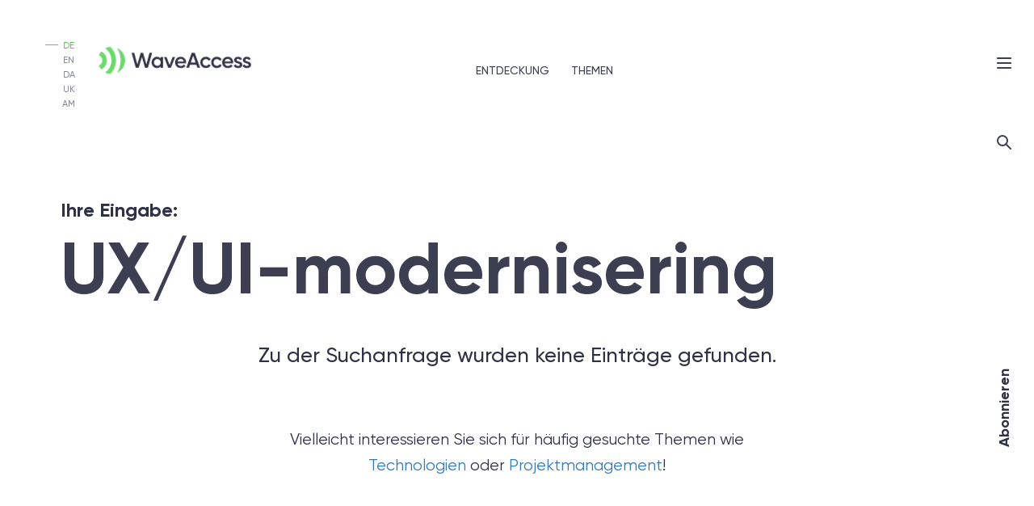

--- FILE ---
content_type: text/html; charset=utf-8
request_url: https://www.wave-access.de/public_de/blog.aspx?tag=UX%2FUI-modernisering
body_size: 15402
content:

<!DOCTYPE html>
<html lang="de-DE" prefix="og: http://ogp.me/ns#">
<head>
    <meta property="og:title" content="WaveAccess Tag: UX/UI-modernisering">
    <meta property='og:type' content="article" />
<meta property="og:image" content="/Content/img/wa-preview-logo-com.png">
<meta property="og:image:type" content="image/png">
<meta property="og:image:width" content="1200">
<meta property="og:image:height" content="630">
<meta property="og:site_name" content="WaveAccess">    <meta property="og:site_name" content="Waveaccess">
    <meta property="og:description" content="Nachrichten und n&#252;tzliche Artikel zum Thema &#39;UX/UI-modernisering&#39;. W&#228;hle Themen aus der obigen Liste aus, um relevante Inhalte in unserem Blog zu finden.">
    <meta property="og:url" content="url">
    <meta charset="utf-8" />
    <meta name="viewport" content="width=device-width, initial-scale=1, maximum-scale=5, viewport-fit=cover">
    <title>WaveAccess Tag: UX/UI-modernisering</title>
    

    <script async src="https://www.googletagmanager.com/gtag/js?id=G-H0E636CR81"></script>
    <script nonce="wa-script-google-analytics">
        window.dataLayer = window.dataLayer || [];
        function gtag() { dataLayer.push(arguments); }
        gtag('js', new Date());
        gtag('config', 'G-H0E636CR81');
    </script>


    

    <script nonce="wa-script-google-tag-manager">
        (function(w,d,s,l,i){w[l]=w[l]||[];w[l].push({'gtm.start':
new Date().getTime(),event:'gtm.js'});var f=d.getElementsByTagName(s)[0],
j=d.createElement(s),dl=l!='dataLayer'?'&l='+l:'';j.async=true;j.src=
'https://www.googletagmanager.com/gtm.js?id='+i+dl;f.parentNode.insertBefore(j,f);
})(window,document,'script','dataLayer','GTM-K7DDL72S');
    </script>

            <link rel="alternate" hreflang="en-US" href="https://www.wave-access.com/public_en/blog/" />
        <link rel="alternate" hreflang="de-DE" href="https://www.wave-access.de/public_de/blog/" />
        <link rel="alternate" hreflang="da-DK" href="https://www.waveaccess.dk/public_da/blog/" />
        <link rel="alternate" hreflang="en-GB" href="https://www.wave-access.uk/public_uk/blog/" />
        <link rel="alternate" hreflang="hy-AM" href="https://www.waveaccess.am/public_am/blog/" />
        <link rel="alternate" hreflang="ru-RU" href="https://www.wave-access.uk/blog/" />

    <link rel="apple-touch-icon" sizes="180x180" href="/apple-touch-icon.png">
    <link rel="icon" type="image/png" sizes="32x32" href="/favicon-32x32.png">
    <link rel="icon" type="image/png" sizes="16x16" href="/favicon-16x16.png">
    <link rel="mask-icon" href="/safari-pinned-tab.svg" color="#6EDA6E">
    <meta name="msapplication-TileColor" content="#6EDA6E">
    <meta name="theme-color" content="#ffffff">
    <meta name="mobile-wep-app-capable" content="yes">
    <meta name="apple-mobile-web-app-capable" content="yes">
    <meta name="apple-mobile-web-app-status-bar-style" content="default">
    <meta name="verify-v1" content="6Dm1wJ2eV3g2LCyDFLrsgXwNDaPWI+muyFbEJdjHwko=" />
    <meta name="facebook-domain-verification" content="c9ocwuzcsvyd02jmtwrmtc1u7u3xs2" />
    <meta name="description" content="Nachrichten und n&#252;tzliche Artikel zum Thema &#39;UX/UI-modernisering&#39;. W&#228;hle Themen aus der obigen Liste aus, um relevante Inhalte in unserem Blog zu finden." />
    <meta name="format-detection" content="telephone=no">
        <script nonce="wa-script-blog-sentry" src="https://browser.sentry-cdn.com/5.5.0/bundle.min.js" crossorigin="anonymous">

            Sentry.init({ dsn: 'https://622ba48e3f1f42f79eec5445bf5d0548@sentry-wasite.wavea.cc/6' });
        </script>
    <script nonce="wa-script-blog-hostname" type="text/javascript" charset="utf-8">
        if (location.hostname.indexOf("cdn.", 0) >= 0)
            location.hostname = 'www.wave-access.com';
    </script>
    <link href="/stylesBundle/newStyleBlog/common?v=DFIvFfYVaJyxvQhdsRPfOsgVDe9ht_aYwUGejw-TNno1" rel="stylesheet"/>

    <script src="/jsBundle/newStyleBlog/common?v=3LX81Ek_WTdjrN6DiJVoQYSGeZRAV2N0HmC33-JIwZs1"></script>

    
    <script nonce="wa-script-blog-SecretWord" type="text/javascript" charset="utf-8">
        window.sid = 'BN14ydWhaiie7OW2kNGr2g==';
        window.emailReg = '^([0-9a-zA-Z]+[-._+&amp;amp;])*[0-9a-zA-Z]+@([-0-9a-zA-Z]+[.])+[a-zA-Z]{2,6}$';
        window.maskPhone = '+99999?9999999999';
        window.nameRegex = '[^A-Za-zА-Яа-яЁё 0-9\\u0027\\`-]';
        window.copyright = 'Lesen Sie mehr auf wave-access.de';
        window.pageid = '7746';
        document.documentElement.className +=
            (("ontouchstart" in document.documentElement) ? ' touch' : ' no-touch');

        window.RepairMobilePhoneInput = function () {
            var isAndroid = /(android)/i.test(navigator.userAgent);

            if (window.isMobileDevice || isAndroid) {
                //debugger;
                var arrOfPhones = $('input[data-input-phone]');
                for (var i = 0; i < arrOfPhones.length; i++) {
                    var $input = $(arrOfPhones[i]);
                    $input.unmask();
                    if ($input[0].hasAttribute('data-val-required')) {
                    }

                    $input.ForceNumericOnly();
                }
            }

            if (isAndroid) {
                var arrOfLinks = $('a.contactPhoneLink');
                for (var j = 0; j < arrOfLinks.length; j++) {
                    var $link = $(arrOfLinks[j]);
                    var href = $link.attr('href');

                    href = href.replace('?call', '').replace('+', '').replace('skype:', 'tel:').split(' ').join('').split('-').join('');
                    $link.attr('href', href);
                }
            }

        };
    </script>
    <!-- Canonical tag -->
            <link href="http://www.wave-access.de/public_de/blog/" rel="canonical" />

    

    <script async src="https://www.googletagmanager.com/gtag/js?id=G-H0E636CR81"></script>
    <script nonce="wa-script-google-analytics">
        window.dataLayer = window.dataLayer || [];
        function gtag() { dataLayer.push(arguments); }
        gtag('js', new Date());
        gtag('config', 'G-H0E636CR81');
    </script>


</head>
<body>
    <div id="LoadMorePreloader" style="display: none;">
        <img src="/Content/img/GFX/LoadMorePreloader.svg" class="svg" />
    </div>
    

    <!-- Google Tag Manager (noscript) -->
<noscript>
    <iframe src="https://www.googletagmanager.com/ns.html?id=GTM-K7DDL72S" height="0" width="0" style="display:none;visibility:hidden"></iframe>
</noscript>
    <!-- End Google Tag Manager (noscript) -->


    
    <div class="navbarWrapper navbarWrapperBlog navbar-fixed-top navbarAnimSimple aos-init aos-animate" data-aos="first-menu" data-aos-duration="750" data-aos-anchor-placement="top-top">
        <div class="navbarBlackWrapper" data-aos="black-menu" data-aos-offset="0" data-aos-duration="750" data-aos-anchor=".emptyFooter" data-aos-anchor-placement="top-top">
            <div class="navbar firstGrayMenu" role="navigation" data-aos="gray-menu" data-aos-duration="750" data-aos-anchor-placement="top-top">
                
                <div class="container-fluid">
                    <div class="navbar-header">
                        <div class="navbar-language hidden-xs hidden-sm hidden-md">
                            <div class="langFlex">
                                                <a class='language ' href="https://www.waveaccess.am/public_am/blog.aspx?tag=UX%2FUI-modernisering" translate="no">
am                </a>
                <a class='language ' href="https://www.wave-access.uk/public_uk/blog.aspx?tag=UX%2FUI-modernisering" translate="no">
uk                </a>
                <a class='language chosenLanguage' href="javascript:;" translate="no">
de                </a>
                <a class='language ' href="https://www.waveaccess.dk/public_da/blog.aspx?tag=UX%2FUI-modernisering" translate="no">
da                </a>
                <a class='language ' href="https://www.wave-access.com/public_en/blog.aspx?tag=UX%2FUI-modernisering" translate="no">
en                </a>

                            </div>
                        </div>
                        <a class="navbar-brand navbar-brand-white" href="/public_de/">
                            <div class="logo visible-lg">
                                
                                <div class="image">
                                    <img class="svg" src="/Content/img/gfx/logo/WA-logo-white-shadow.svg" data-no-retina alt="logo" />
                                </div>
                            </div>
                            <div class="logo visible-md visible-sm visible-xs">
                                
                                <div class="image">
                                    <img class="svg" src="/Content/img/gfx/logo/WA-logo-white-shadow-mobile.svg" data-no-retina alt="logo" />
                                </div>
                            </div>
                        </a>
                        <a class="navbar-brand navbar-brand-default" href="/public_de/">
                            <div class="logo visible-lg">
                                
                                <div class="image">
                                    <img class="svg" src="/Content/img/gfx/logo/WA-logo-dark-shadow.svg" data-no-retina alt="logo" />
                                </div>
                            </div>
                            <div class="logo visible-md visible-sm visible-xs">
                                
                                <div class="image">
                                    <img class="svg" src="/Content/img/gfx/logo/WA-logo-dark-shadow-mobile.svg" data-no-retina alt="logo" />
                                </div>
                            </div>
                        </a>
                    </div>
                            <ul class="nav navbar-nav navbar-right hidden-md hidden-sm hidden-xs">
            <li><a class="" href="/public_de/blog/">Entdeckung</a></li>
            <li><a class="linkTopics active">Themen</a></li>
        </ul>

                    <div class="navbar-collapse collapse">
                        <div class="topCollapseLinks">
                            <a href="/public_de/" class="logoNavbarToggleMenu pull-left"></a>
                            <button type="button" class="pull-right close-navbar">
                                <span class="sr-only">Men&#252; schlie&#223;en</span>
                                <span></span>
                            </button>
                            <div class="language-link clearfix">
                                <div class="wrapLangFlex">
                                                    <a class='language ' href="https://www.waveaccess.am/public_am/blog.aspx?tag=UX%2FUI-modernisering" translate="no">
հայերեն                </a>
                <a class='language ' href="https://www.wave-access.uk/public_uk/blog.aspx?tag=UX%2FUI-modernisering" translate="no">
English (UK)                </a>
                <a class='language chosenLanguage' href="javascript:;" translate="no">
Deutsch                </a>
                <a class='language ' href="https://www.waveaccess.dk/public_da/blog.aspx?tag=UX%2FUI-modernisering" translate="no">
Dansk                </a>
                <a class='language ' href="https://www.wave-access.com/public_en/blog.aspx?tag=UX%2FUI-modernisering" translate="no">
English                </a>

                                </div>
                            </div>
                        </div>
                        <div class="scrollArea">
                            <div class="menuScrollInner">
                                
                                        <ul class="nav navbar-nav navbar-right">
                    <li><a class="" href="/public_de/services/">Dienstleistungen</a></li>
                    <li><a class="" href="/public_de/products/">Produkte</a></li>
                    <li><a class="" href="/public_de/clients/">Kunden</a></li>
                    <li><a class="" href="/public_de/about/">&#220;ber uns</a></li>
                    <li><a class="active" href="/public_de/blog/">Blog</a></li>
                    <li><a class="" href="/public_de/contacts/">Kontakt</a></li>
        </ul>

                                <div class="bottomCollapseLinks">
                                    <div class="socialLinks clearfix tablet-soc">
                                            <div style="display:none">

    </div>
        <a id="facebookLink" href="http://www.facebook.com/WaveAccessCompany/" target="_blank" rel="noreferrer" class="socLink fb" aria-label="Follow to know about company at Facebook">
            <img id="facebook-logo" class="svg social-link" src="/Content/img/gfx/social/facebook.svg" alt="Facebook link WaveAccess" />
        </a>
        <a id="linkedinLink" href="http://www.linkedin.com/companies/waveaccess?trk=fc_badge" target="_blank" rel="noreferrer" class="socLink in" aria-label="Follow to know about company at LinkedIn">
            <img id="in-logo" class="svg social-link" src="/Content/img/gfx/social/in.svg" alt="LinkedIn link WaveAccess" />
        </a>
        <a id="twitterLink" href="http://twitter.com/wave_access/" target="_blank" rel="noreferrer" class="socLink tw" aria-label="Follow to know about company at Twitter">
            <img id="tw-logo" class="svg social-link" src="/Content/img/gfx/social/twitter-x.svg" alt="Twitter link WaveAccess" />
        </a>
        <a id="instagramLink" href="http://www.instagram.com/wave_access/" target="_blank" rel="noreferrer" class="socLink ig" aria-label="Follow to know about company at Instagram">
            <img id="ig-logo" class="svg social-link" src="/Content/img/gfx/social/inst.svg" alt="Instagram link WaveAccess" />
        </a>
        <a id="xingLink" href="https://www.xing.com/companies/waveaccess" target="_blank" rel="noreferrer" class="socLink xing" aria-label="Follow to know about company at Xing">
            <img id="xing-logo" class="svg social-link" src="/Content/img/gfx/social/xing.svg" alt="Xing link WaveAccess" />
        </a>

                                    </div>
                                    <div class="copyright ">&copy; 2000 &ndash; 2026 WaveAccess<span class="hidden-lg">, All Rights Reserved</span></div>
                                </div>
                            </div>
                        </div>
                    </div>
                </div>
            </div>
        </div>
    </div>

    

<div class="topicsTagMenuWrap">
    
    <div class="close-navbar"></div>
    <div class="topicsTagMenuInner">
        <div class="topicsTagMenuCell">
            <div class="container">
                <h2 class="h2-wa">Themen</h2>
                <div class="topicsTagMenu row">
                    <div class="col-lg-4 col-md-12 col-sm-12 col-xs-12 topicsWrap">
                            <div class="topicsPoint"><a class="textB5-wa drawTopics anchorCategory" data-filter-value="Case" data-anchor="Case"  href="/public_de/blog/?category=Case">F&#228;lle <i></i></a></div>
                            <div class="topicsPoint"><a class="textB5-wa drawTopics anchorCategory" data-filter-value="News" data-anchor="News"  href="/public_de/blog/?category=News">Nachrichten <i></i></a></div>
                            <div class="topicsPoint"><a class="textB5-wa drawTopics anchorCategory" data-filter-value="Project Management" data-anchor="Project Management"  href="/public_de/blog/?category=Project Management">Projektmanagement <i></i></a></div>
                    </div>

                    <div class="col-lg-8 col-md-12 col-sm-12 col-xs-12">
                        <h3 class="h3-wa visible-xs tagsTitle">Tags</h3>
                        <div class="tagsWrap clearfix">
                                <div class="tagsPoint">
                                    <div class="capitalLetterTag">A</div>
                                    <div class="clearfix">
                                            <div class="oneTag"><a href="/public_de/blog/?tag=Auszeichnung+und+Anerkennung" data-anchor="Auszeichnung und Anerkennung" class="anchorCategory">Auszeichnung und Anerkennung</a></div>
                                            <div class="oneTag"><a href="/public_de/blog/?tag=Automatisierung+von+Gesch%c3%a4ftsprozessen" data-anchor="Automatisierung von Gesch&#228;ftsprozessen" class="anchorCategory">Automatisierung von Gesch&#228;ftsprozessen</a></div>
                                    </div>
                                </div>
                                <div class="tagsPoint">
                                    <div class="capitalLetterTag">B</div>
                                    <div class="clearfix">
                                            <div class="oneTag"><a href="/public_de/blog/?tag=Blockchain" data-anchor="Blockchain" class="anchorCategory">Blockchain</a></div>
                                    </div>
                                </div>
                                <div class="tagsPoint">
                                    <div class="capitalLetterTag">D</div>
                                    <div class="clearfix">
                                            <div class="oneTag"><a href="/public_de/blog/?tag=Dynamics+365" data-anchor="Dynamics 365" class="anchorCategory">Dynamics 365</a></div>
                                    </div>
                                </div>
                                <div class="tagsPoint">
                                    <div class="capitalLetterTag">E</div>
                                    <div class="clearfix">
                                            <div class="oneTag"><a href="/public_de/blog/?tag=E-commerce" data-anchor="E-commerce" class="anchorCategory">E-commerce</a></div>
                                            <div class="oneTag"><a href="/public_de/blog/?tag=Energie" data-anchor="Energie" class="anchorCategory">Energie</a></div>
                                    </div>
                                </div>
                                <div class="tagsPoint">
                                    <div class="capitalLetterTag">G</div>
                                    <div class="clearfix">
                                            <div class="oneTag"><a href="/public_de/blog/?tag=Gesundheitswesen" data-anchor="Gesundheitswesen" class="anchorCategory">Gesundheitswesen</a></div>
                                    </div>
                                </div>
                                <div class="tagsPoint">
                                    <div class="capitalLetterTag">I</div>
                                    <div class="clearfix">
                                            <div class="oneTag"><a href="/public_de/blog/?tag=Informationssicherheit" data-anchor="Informationssicherheit" class="anchorCategory">Informationssicherheit</a></div>
                                            <div class="oneTag"><a href="/public_de/blog/?tag=IoT-L%c3%b6sungen" data-anchor="IoT-L&#246;sungen" class="anchorCategory">IoT-L&#246;sungen</a></div>
                                            <div class="oneTag"><a href="/public_de/blog/?tag=ISO" data-anchor="ISO" class="anchorCategory">ISO</a></div>
                                    </div>
                                </div>
                                <div class="tagsPoint">
                                    <div class="capitalLetterTag">K</div>
                                    <div class="clearfix">
                                            <div class="oneTag"><a href="/public_de/blog/?tag=K%c3%bcnstliche+Intelligenz" data-anchor="K&#252;nstliche Intelligenz" class="anchorCategory">K&#252;nstliche Intelligenz</a></div>
                                    </div>
                                </div>
                                <div class="tagsPoint">
                                    <div class="capitalLetterTag">L</div>
                                    <div class="clearfix">
                                            <div class="oneTag"><a href="/public_de/blog/?tag=Landwirtschaft" data-anchor="Landwirtschaft" class="anchorCategory">Landwirtschaft</a></div>
                                    </div>
                                </div>
                                <div class="tagsPoint">
                                    <div class="capitalLetterTag">M</div>
                                    <div class="clearfix">
                                            <div class="oneTag"><a href="/public_de/blog/?tag=Maschinelles+Lernen" data-anchor="Maschinelles Lernen" class="anchorCategory">Maschinelles Lernen</a></div>
                                    </div>
                                </div>
                                <div class="tagsPoint">
                                    <div class="capitalLetterTag">N</div>
                                    <div class="clearfix">
                                            <div class="oneTag"><a href="/public_de/blog/?tag=Nearshoring" data-anchor="Nearshoring" class="anchorCategory">Nearshoring</a></div>
                                            <div class="oneTag"><a href="/public_de/blog/?tag=Neurale+Netze" data-anchor="Neurale Netze" class="anchorCategory">Neurale Netze</a></div>
                                    </div>
                                </div>
                                <div class="tagsPoint">
                                    <div class="capitalLetterTag">P</div>
                                    <div class="clearfix">
                                            <div class="oneTag"><a href="/public_de/blog/?tag=Partnerschaften" data-anchor="Partnerschaften" class="anchorCategory">Partnerschaften</a></div>
                                    </div>
                                </div>
                                <div class="tagsPoint">
                                    <div class="capitalLetterTag">S</div>
                                    <div class="clearfix">
                                            <div class="oneTag"><a href="/public_de/blog/?tag=Softwareentwicklung" data-anchor="Softwareentwicklung" class="anchorCategory">Softwareentwicklung</a></div>
                                            <div class="oneTag"><a href="/public_de/blog/?tag=Startups" data-anchor="Startups" class="anchorCategory">Startups</a></div>
                                    </div>
                                </div>
                                <div class="tagsPoint">
                                    <div class="capitalLetterTag">T</div>
                                    <div class="clearfix">
                                            <div class="oneTag"><a href="/public_de/blog/?tag=Testimonials" data-anchor="Testimonials" class="anchorCategory">Testimonials</a></div>
                                    </div>
                                </div>
                                <div class="tagsPoint">
                                    <div class="capitalLetterTag">U</div>
                                    <div class="clearfix">
                                            <div class="oneTag"><a href="/public_de/blog/?tag=Unternehmenskultur" data-anchor="Unternehmenskultur" class="anchorCategory">Unternehmenskultur</a></div>
                                            <div class="oneTag"><a href="/public_de/blog/?tag=Unternehmensnachrichten" data-anchor="Unternehmensnachrichten" class="anchorCategory">Unternehmensnachrichten</a></div>
                                            <div class="oneTag"><a href="/public_de/blog/?tag=UX%2fUI-Modernisierung" data-anchor="UX/UI-Modernisierung" class="anchorCategory">UX/UI-Modernisierung</a></div>
                                    </div>
                                </div>
                                <div class="tagsPoint">
                                    <div class="capitalLetterTag">V</div>
                                    <div class="clearfix">
                                            <div class="oneTag"><a href="/public_de/blog/?tag=ValueXI" data-anchor="ValueXI" class="anchorCategory">ValueXI</a></div>
                                            <div class="oneTag"><a href="/public_de/blog/?tag=Verkehr+%26+Logistik" data-anchor="Verkehr &amp; Logistik" class="anchorCategory">Verkehr &amp; Logistik</a></div>
                                    </div>
                                </div>
                                <div class="tagsPoint">
                                    <div class="capitalLetterTag">W</div>
                                    <div class="clearfix">
                                            <div class="oneTag"><a href="/public_de/blog/?tag=Web-Entwicklung" data-anchor="Web-Entwicklung" class="anchorCategory">Web-Entwicklung</a></div>
                                    </div>
                                </div>
                                <div class="tagsPoint">
                                    <div class="capitalLetterTag">Z</div>
                                    <div class="clearfix">
                                            <div class="oneTag"><a href="/public_de/blog/?tag=Zertifizierung" data-anchor="Zertifizierung" class="anchorCategory">Zertifizierung</a></div>
                                    </div>
                                </div>

                        </div>
                    </div>
                </div>
            </div>
        </div>
    </div>
</div>
    

<div class="searchMenuWrap">
    <div id="closeSearchPost" class="close-navbar"></div>
    <div class="searchInner">
        <div class="searchCell">
            <div class="container">
                <div class="searchJustTyping">
                    <div class="textB1-wa">Fangen Sie einfach an zu tippen...</div>
                    <input type="text" class="search-popup" id="searchPostValue" autofocus placeholder="Fangen Sie einfach an zu tippen..." />
                </div>
                <div class="searchRow">
                    <div id="searchResultContainer">

                    </div>
                    
                    <div id="searchResultsPreloader" class="searchResultsPreloader" >
                        <div class="wraperSearchPreloader"></div>
                    </div>
                </div>
            </div>
        </div>
    </div>
</div>
<script nonce="wa-script-blog-searchValue" type="text/javascript">
    $(document).ready(function () {
        var $searchValue = $('#searchPostValue');
        var $resultContainer = $('#searchResultContainer');
        var $preloader = $('#searchResultsPreloader');
        var $pageloader = $('#LoadMorePreloader');
        var $btn = $('#closeSearchPost');
        var $searchCell = $('.searchCell .container');
        var actionUrl = '/umbraco/surface/actionSurface/searchPosts';

        $btn.on('click', function () {
            $searchValue.focus();
            $searchValue.val('');
            $resultContainer.empty();
        });

        $('body').on('click', '#searchBtnLoadMore', function (event) {
            $pageloader.show();
            setTimeout(function () {
                window.location.href = event.currentTarget.attributes.href.value;
            }, 1500);
        });

        $searchValue.focus();
        var timer = null; 

        $searchValue.on('keyup focus', function (event) {
            clearTimeout(timer);
            timer = setTimeout(searchInit.bind(this), 300);
        });

        var searchInit = function () {
            var value = this.value.trim();
            $resultContainer.empty();
            if (value.length > 1) {
                sendRequest(value);
                topSearchForm();
            }
            else {
                topSearchForm();
            }
        }

        $searchValue.keydown( function(e) {
        var key = e.charCode ? e.charCode : e.keyCode ? e.keyCode : 0;
            if(key == 13) {
                $(this).removeAttr('autofocus');
                $(this).blur();
            }
        });

        function sendRequest(value) {
            var url = actionUrl + '?culture=de-DE&' + getFilter(1, 3, encodeURIComponent(value));
            var promise = $.ajax(url);
            $preloader.show();
            promise.done(function (html) {
                $resultContainer.empty();
                $resultContainer.append(html);
                $preloader.hide();
                addPDFTag();
            });
        }

        function getFilter(page, limit, search) {
            return 'page=' + page + '&limit=' + limit + '&search=' + search + (window.pageid ? ('&pageid=' + window.pageid) : ''); 
        }

        function topSearchForm() {
            $searchCell.addClass("fullSearchCell");
            setTimeout(function () {
                $(".fullSearchCell .searchRow").fadeIn();
            }, 1000);
            if ($searchValue.val() == "") {
                $(".fullSearchCell .searchRow").fadeOut();
                $searchCell.removeClass("fullSearchCell");
                //console.log('1111');
                //$(".searchRow").fadeOut();
            }            
        }

        $(window).resize(function () {            
            topSearchForm();
        });

    });
    
</script>

    <div class="rightNavbar" data-aos="blogRightNavbar" data-aos-offset="60" data-aos-duration="750" data-aos-anchor-placement="top-top">
        <div id="menu-toggle-search" class="link menu-toggle-search menu-toggle menu-toggle-mobile linkAnimatedRightMenu visible-xs"
             data-aos="blog-search-button" data-aos-anchor-placement="top-bottom" data-aos-anchor=".emptyFooter">
            <img src="/Content/img/gfx/blog/ico_search.svg" class="svg" />
        </div>
        <div class="link menu-toggle animateToggle animateToggle-mobile">
            <img src="/Content/img/gfx/blog/ico_menu_blog.svg" class="svg" />
        </div>
        <div id="menu-toggle-search" class="link menu-toggle-search linkAnimatedRightMenu"
             data-aos="blog-search-button" data-aos-anchor-placement="top-bottom" data-aos-anchor=".emptyFooter">
            <img src="/Content/img/gfx/blog/ico_search.svg" class="svg" />
        </div>
                    <div class="link menu-toggle-social linkAnimatedRightMenu visible-sm visible-md" data-toggle="collapse" data-target="#toggleSocial"
                 data-aos="blog-social-button" data-aos-anchor-placement="top-bottom" data-aos-anchor=".emptyFooter">
                <img src="/Content/img/gfx/blog/ico_social.svg" class="svg" />
            </div>
            <div id="toggleSocial" class="menu-toggle-social-wrapper collapse" data-aos="blog-topics-button" data-aos-anchor-placement="top-bottom" data-aos-anchor=".emptyFooter">
                <ul class="socialPost">
                    <li>
                        <a href="https://www.facebook.com/WaveAccessCompany/" target="_blank">
                            <svg width="9" height="18" viewBox="0 0 9 18" fill="none" xmlns="http://www.w3.org/2000/svg"><path fill-rule="evenodd" clip-rule="evenodd" d="M0 5.96094H1.92791V4.15403C1.83808 3.18253 2.05838 2.20776 2.55721 1.3691C2.90375 0.91348 3.35796 0.550756 3.87923 0.313807C4.4005 0.0768582 4.97251 -0.0270136 5.54388 0.011356C6.7056 -0.0378603 7.86853 0.0730668 9 0.340859L8.52055 3.09606C8.01464 2.96353 7.49506 2.88987 6.97223 2.87648C6.21307 2.87648 5.54388 3.136 5.54388 3.85475V5.96094H8.62042L8.41069 8.65619H5.54388V18H1.92791V8.65619H0V5.96094Z" fill="#9898A6" /></svg>
                        </a>
                    </li>
                    <li>
                        <a href="https://www.linkedin.com/company/waveaccess" target="_blank">
                            <svg width="18" height="16" viewBox="0 0 18 16" fill="none" xmlns="http://www.w3.org/2000/svg"><path fill-rule="evenodd" clip-rule="evenodd" d="M3.75674 16L0.450574 15.9901V5.21579L3.75674 5.18603V16ZM1.86895 3.7389H1.84895C1.60578 3.75037 1.36286 3.71162 1.13544 3.62541C0.908013 3.5392 0.701058 3.40717 0.52751 3.23774C0.353963 3.0683 0.217558 2.86523 0.12698 2.64098C0.036403 2.41673 -0.0064245 2.17632 0.00115196 1.93484C-0.0119949 1.56192 0.0876392 1.19359 0.287192 0.877329C0.486746 0.561066 0.777129 0.311177 1.12093 0.16006C1.46473 0.00894207 1.84621 -0.0364829 2.21632 0.0293831C2.58643 0.0952491 2.92825 0.269571 3.19771 0.529826C3.46717 0.790082 3.65196 1.12445 3.72833 1.48982C3.80471 1.85518 3.76919 2.23485 3.62628 2.58C3.48337 2.92514 3.23959 3.21996 2.92642 3.42649C2.61325 3.63302 2.24495 3.74184 1.86895 3.7389ZM18 15.9901H14.0147V10.4196C14.0147 8.95264 13.3954 7.96121 12.027 7.96121C11.6119 7.95801 11.206 8.08334 10.8659 8.3196C10.5258 8.55587 10.2683 8.8914 10.1293 9.27959C10.0454 9.56576 10.0149 9.86486 10.0394 10.1619V15.9901H6.10396C6.10396 15.9901 6.1539 6.11779 6.10396 5.21579H10.0394V6.91072C10.2791 6.16731 11.5376 5.11658 13.5453 5.11658C16.0423 5.11658 18 6.66279 18 10.0032V15.9901Z" fill="#9898A6" /></svg>
                        </a>
                    </li>
                    <li>
                        <a href="https://twitter.com/wave_access/" target="_blank">
                            <svg style="margin-bottom: -2px" width="18" height="18" xmlns="http://www.w3.org/2000/svg" viewBox="0 0 24 24" fill="#9898A6" version="1.1">
                                <path d="M18.244 2.25h3.308l-7.227 8.26 8.502 11.24H16.17l-5.214-6.817L4.99 21.75H1.68l7.73-8.835L1.254 2.25H8.08l4.713 6.231zm-1.161 17.52h1.833L7.084 4.126H5.117z" />
                            </svg>
                        </a>
                    </li>
                </ul>
            </div>
        <div class="subscribe linkAnimatedRightMenu" data-aos="blog-subscribe-button" data-aos-anchor-placement="top-bottom" data-aos-anchor=".emptyFooter">
            <div class="subscribeLink h6-wa linkTopics1">
                    <a href="#anchorSubscribe">Abonnieren</a>
            </div>
        </div>
    </div>
    <div class="helperIos">
        <article></article>
    </div>
    <div class="extraWrap">
        <div class="pageWrapper">
            
<div>
    

    



<div class="section-wa sectionTopSearchResultsLanding">
    <div class="container-inner-blogs-h1">
        <div class="container">
            <span class="spanH1 text-left mainH1Marg">Ihre Eingabe:</span>
            <h1 class="h1-wa text-left">
                UX/UI-modernisering
            </h1>
        </div>
    </div>
</div>

<div class="section-wa sectionContentBlog">
    <div class="container-inner">
        <div class="container">
                <div class="searchresultsEmpty">
                    <h4 class="h4-wa">Zu der Suchanfrage wurden keine Eintr&#228;ge gefunden.</h4>
                    <div class="textB1-wa">
                        Vielleicht interessieren Sie sich f&#252;r h&#228;ufig gesuchte Themen wie <br />
<a href="?category=Technologies">Technologien</a> oder                        <a href="?category=Project%20Management">Projektmanagement</a>!
                    </div>
                </div>
        </div>
    </div>
</div>
<!--if (pager != null && pager.Filter != null && !string.IsNullOrEmpty(pager.Filter.Tag))
{
    <script type="text/javascript">
                        $(document).ready(function () {-->
            
                <!--$('meta[name=description]').attr('content', 'Nachrichten und n&#252;tzliche Artikel zum Thema &#39;UX/UI-modernisering&#39;. W&#228;hle Themen aus der obigen Liste aus, um relevante Inhalte in unserem Blog zu finden.');
                            });
        </script>
    }-->















</div>

        </div>
        <div class="emptyFooter" id="anchorSubscribe"></div>
        <footer data-aos="black-footer"
                data-aos-offset="0"
                data-aos-anchor=".emptyFooter"
                data-aos-anchor-placement="top-top">
            <div class="container">
                <div class="noteFooter">
                    <div class="ico writeUs"></div>
                    <br />
                    <h3 class="h3-wa textUnder">
                        Noch nicht sicher, was Sie brauchen?
                    </h3>
                    <br />
                    <p class="textB2-wa">
                        In einer Discovery-Session klären wir Ihre Anforderungen, definieren Ziele und legen das Fundament für ein erfolgreiches Projektsetup.
                    </p>
                    <br />
                    <a id="getStartedLink" class="secondaryBtn withoutArrow textWhite" data-aos-offset="50"><sh></sh><span class="buttonText"><span class="text">Discovery-Session starten</span></span></a>
                </div>
                <div class="row footerServicesProduct hidden-xs">
                    <div class="col-lg-8 col-md-12 col-sm-12 col-xs-12 footerServices">
                                <a class="footerServicesTitle" href="/services" target="_blank">Dienstleistungen</a>
        <div class="footerNavList clearfix ">
                <div><a href="/public_de/services/machine-learning/" target="_blank">Machine Learning</a></div>
                <div><a href="/public_de/services/blockchain/" target="_blank">Blockchain Lösungen</a></div>
                <div><a href="/public_de/services/application_development/" target="_blank">Anwendungsentwicklung</a></div>
                <div><a href="/public_de/services/quality_assurance/" target="_blank">Qualitätsprüfung </a></div>
                <div><a href="/public_de/services/ms_crm_custom_development_customization/" target="_blank">Microsoft CRM Kundenspezifische Entwicklung & Anpassung</a></div>
                <div><a href="/public_de/services/science-intensive-software-development/" target="_blank">Entwicklung wissenschaftlicher Software</a></div>
                <div><a href="/public_de/services/r-development-and-optimization/" target="_blank">Entwicklung und Optimierung von Projekten mittels R</a></div>
                <div><a href="/public_de/services/mobile_application_development/" target="_blank">Entwicklung mobiler Apps</a></div>
                <div><a href="/public_de/services/custom_healthcare_software/" target="_blank">Kundenspezifische Healthcare Software</a></div>
                <div><a href="/public_de/services/internet_of_things/" target="_blank">IoT-Lösungen</a></div>
                <div><a href="/public_de/services/life_sciences_software_development/" target="_blank">Software für Life Sciences</a></div>
                <div><a href="/public_de/services/software_optimization/" target="_blank">Softwareoptimierung</a></div>
                <div><a href="/public_de/services/rapid_prototyping/" target="_blank">Rapid Prototyping</a></div>
                <div><a href="/public_de/services/design_markup/" target="_blank">Design & Markup</a></div>
                <div><a href="/public_de/services/devops/" target="_blank">DevOps-Dienstleistungen </a></div>
                <div><a href="/public_de/services/uxreengineering/" target="_blank">UX/UI reengineering</a></div>
                <div><a href="/public_de/services/valuexi/" target="_blank">Künstliche Intelligenz-Engine </a></div>
                <div><a href="/public_de/services/nearshore_development_services/" target="_blank">Nearshore Entwicklungsleistungen</a></div>
                <div><a href="/public_de/services/consulting_microsoft_dynamics365/" target="_blank">Microsoft Dynamics 365 Beratung</a></div>
                <div><a href="/public_de/services/consulting/" target="_blank">Beratungsleistungen</a></div>
                            <div>
                    <a href="/public_de/hybrid_team.aspx" target="_blank">Hybride Herangehensweise</a>
                </div>
        </div>

                    </div>
                    <div class="col-lg-4 col-md-12 col-sm-12 col-xs-12 footerProduct">
                                <a class="footerProductTitle" href="/products" target="_blank">Produkte</a>
        <div class="footerNavList footerProductList ">

                <div><a href="/public_de/valuexi/" target="_blank" rel="noreferrer nofollow">ValueXI AI Engine</a></div>
                <div><a href="/public_de/asterisk-elastix-dynamics-crm-integration/" target="_blank" rel="noreferrer nofollow">Telephony &amp; Dynamics 365 Integration</a></div>
                <div><a href="/public_de/relationship_charts/" target="_blank" rel="noreferrer nofollow">Relationship Charts</a></div>
                <div><a href="https://myquiz.org/" target="_blank" rel="noreferrer nofollow">MyQuiz</a></div>
                                        <div class="mt30">
                    <a href="/technologies" target="_blank">TECHONOLOGIEN</a>
                </div>
                <div>
                    <a href="/career" target="_blank">KARRIERE</a>
                </div>
        </div>

                    </div>
                </div>
                <div class="footerBottomBlock">
<div id="divBreadcrumb">
            <span itemscope="itemscope" itemtype="http://schema.org/BreadcrumbList">
                <span itemprop="itemListElement" itemscope itemtype="http://schema.org/ListItem">
                    <a itemprop="item" class="breadcrumbHome" href="/public_de/" style="position: relative;">
                        <span itemprop="name" style="position: absolute;left: -9999px">Heimat</span>
                    </a>
                    <meta itemprop="position" content="1" />
                </span>
            </span>
            <span class="breadcrumb-arrow">/</span>

            <span itemscope="itemscope" itemtype="http://schema.org/BreadcrumbList">
                <span itemprop="itemListElement" itemscope itemtype="http://schema.org/ListItem">
                    <a itemprop="item" class="goServiceGroup" href="/public_de/blog/">
                        <span itemprop="name">Blog</span>
                    </a>
                    <meta itemprop="position" content="2" />
                </span>
            </span>
</div>                    <div class="footer-inner clearfix">
                        <div class="contactInfo">
                            <div class="contact">
                                <a id="phoneCallLink" href="tel:+497219573177">
                                    +49 721 957 3177
                                </a>
                            </div>
                            <div>
                                <a id="emailSendLink" href="mailto:hello@wave-access.de">hello@wave-access.de</a>
                            </div>
                        </div>
                        <div class="socialLinks clearfix ">
                                <div style="display:none">

    </div>
        <a id="facebookLink" href="http://www.facebook.com/WaveAccessCompany/" target="_blank" rel="noreferrer" class="socLink fb" aria-label="Follow to know about company at Facebook">
            <img id="facebook-logo" class="svg social-link" src="/Content/img/gfx/social/facebook.svg" alt="Facebook link WaveAccess" />
        </a>
        <a id="linkedinLink" href="http://www.linkedin.com/companies/waveaccess?trk=fc_badge" target="_blank" rel="noreferrer" class="socLink in" aria-label="Follow to know about company at LinkedIn">
            <img id="in-logo" class="svg social-link" src="/Content/img/gfx/social/in.svg" alt="LinkedIn link WaveAccess" />
        </a>
        <a id="twitterLink" href="http://twitter.com/wave_access/" target="_blank" rel="noreferrer" class="socLink tw" aria-label="Follow to know about company at Twitter">
            <img id="tw-logo" class="svg social-link" src="/Content/img/gfx/social/twitter-x.svg" alt="Twitter link WaveAccess" />
        </a>
        <a id="instagramLink" href="http://www.instagram.com/wave_access/" target="_blank" rel="noreferrer" class="socLink ig" aria-label="Follow to know about company at Instagram">
            <img id="ig-logo" class="svg social-link" src="/Content/img/gfx/social/inst.svg" alt="Instagram link WaveAccess" />
        </a>
        <a id="xingLink" href="https://www.xing.com/companies/waveaccess" target="_blank" rel="noreferrer" class="socLink xing" aria-label="Follow to know about company at Xing">
            <img id="xing-logo" class="svg social-link" src="/Content/img/gfx/social/xing.svg" alt="Xing link WaveAccess" />
        </a>

                        </div>
                        <div class="language-link-footer clearfix hidden-lg">
                            <div class="wrapLangFlex">
                                                <a class='language ' href="https://www.waveaccess.am/public_am/blog.aspx?tag=UX%2FUI-modernisering" translate="no">
հայերեն                </a>
                <a class='language ' href="https://www.wave-access.uk/public_uk/blog.aspx?tag=UX%2FUI-modernisering" translate="no">
English (UK)                </a>
                <a class='language chosenLanguage' href="javascript:;" translate="no">
Deutsch                </a>
                <a class='language ' href="https://www.waveaccess.dk/public_da/blog.aspx?tag=UX%2FUI-modernisering" translate="no">
Dansk                </a>
                <a class='language ' href="https://www.wave-access.com/public_en/blog.aspx?tag=UX%2FUI-modernisering" translate="no">
English                </a>

                            </div>
                        </div>
                    </div>
                    <div class="footerBottom">
                        <div class="copyright">
                            <div class="copy-typography-padding">
                                © 2000 – 2026 WaveAccess<span class="hidden-lg">, All Rights Reserved.</span>
                            </div>
                            
                            <div class="hidden-lg">
                                <div class="copy-typography-padding">
                                    <a href="/public_de/privacypolicy.aspx" target="_blank">Datenschutzrichtlinie</a>
                                </div>

                                <div class="copy-typography-padding">
                                    <a href="/public_de/cookiedeclaration.aspx" target="_blank">Cookie-Erklärung</a>
                                </div>
                            </div>
                        </div>
                        <div class="visible-lg footerBottomLink"></div>
                        <div class="footer-right-link hidden-sm hidden-md hidden-xs">
                                <div class="privacy-policy-wrap ">
                                        <span class="privacy-policy">
                                            <a href="/public_de/about#impressum" target="_blank">Impressum</a>
                                        </span>
                                        <span class="privacy-policy-divider"></span>
                                    <span class="privacy-policy hidden-sm hidden-md hidden-xs">
                                        <a href="/public_de/privacypolicy.aspx" target="_blank">Datenschutzrichtlinie</a>
                                    </span>
                                </div>

                            <div class="cookie-declaration-wrap">
                                <span class="cookie-declaration">
                                    <a href="/public_de/cookiedeclaration.aspx" target="_blank">Cookie-Erklärung</a>
                                </span>
                            </div>
                        </div>
                    </div>
                </div>
            </div>
        </footer>
    </div>
    <div class="mobilePrivacyPolicyPopUp">
    <div class="iconsInfoDesc">
        <div class="iconsInfoDescMobileTitle">
            <div class="iconsInfoDescMobileIcon">
                <img src="/Content/img/gfx/general/ico-arrow-back.svg" class="svg" />
            </div>
            <p>Wie wir Ihre persönlichen Daten verarbeiten</p>
        </div>
        Wenn Sie das ausgefüllte Formular einreichen, werden Ihre persönlichen Daten von WaveAccess RD-Software GmbH verarbeitet. Aufgrund unserer internationalen Präsenz können Ihre Daten außerhalb des Landes, in dem Sie wohnhaft sind oder sich befinden, übertragen und verarbeitet werden. Sie haben das Recht, Ihre Einwilligung jederzeit zu widerrufen. <br>Bitte lesen Sie unsere <a href="/public_de/privacypolicy" class="linkGradient" target="_blank">Datenschutzrichtlinie</a> für weitere Informationen.
    </div>
</div>

    
    

<script nonce="wa-script-get-started" type="text/javascript">
    window.getStarted = {
        maxFileSize: '20,00',
        deleteButtonText:"Löschen",
        attachButtonText:"Anhängen",

        messageFileSizeError:"Ihre Datei sollte nicht größer als 20 MB sen",
        emailMandatory: "Das Feld E-Mail ist zwingend erforderlich",
        nameMandatory: "Das Feld Name ist zwingend erforderlich",
        emailError: "Wir haben leider Ihre E-Mail nicht erhalten",

        titleRequestDemo:"Beantragen Sie Demo",
        titleRequestDemoValueAI:"Beantragen Sie Demo ValueAI",

        titleGetStarted:"Loslegen",

    };
</script>


<form action="/public_de/blog.aspx?tag=UX%2FUI-modernisering" autocomplete="off" enctype="multipart/form-data" id="formGetStarted" method="post" onsubmit=" ">    <div class="popupWrapFixed" id="popupGetStartedLink">
        <div class="popupWrapFixedFlex">
            <div class="popupShadowBg"></div>
            <div class="IEflexBugFix">&nbsp;</div>
            <div id="formGetStartedBox" class="boxShadowPopup">
                <div class="topPopupTitle">
                    <div class="topLeftPopup"></div>
                    <h2 class="h2Popup" id="createRequest-title">Loslegen</h2>
                    <div class="topRightPopup"></div>
                </div>
                <div class="formInnerPopup">
                    <p class="formRequiredTip">Pflichtfeld</p>
                    <div class="formInput formInputLabel">
                        <input id="getStartedName" type="text" name="Username" class="cleanInputName dirty" autocomplete="new-password" placeholder=" "/>
                        <label class="required" for="getStartedName">Ihr Name</label>
                        <p class="inputError">Pflichtfeld</p>
                    </div>
                    <div class="formInput formInputLabel">
                        <input id="getStartedEmail" type="text" name="Email" autocomplete="new-password" placeholder=" " >
                        <label class="required" for="getStartedEmail">Gesch&#228;ftliche E-Mail</label>
                        <p class="inputError">Wir haben leider Ihre E-Mail nicht erhalten</p>
                    </div>
                    <div class="formInput formInputLabel">
                        <input id="getStartedPhone" type="text" name="Telephone" autocomplete="new-password" placeholder=" ">
                        <label for="getStartedPhone">Telefonnummer</label>
                        <p class="inputError inputErrorSymbol">Mindestens 6 Zeichen</p>
                    </div>
                    <div class="formInput formInputLabel formInputCompanySite">
                        <input id="getStartedCompany" type="text" name="CompanySite"  placeholder=" ">
                        <label for="getStartedCompany">Unternehmenswebseite</label>
                    </div>
                        <div class="formInput formInputLabel">
                            <div class="textareaLabel"></div>
                            
                            <textarea name="Comments" maxlength="500" id="getStartedComments" placeholder=" "></textarea>
                            
                            <label for="getStartedComments">Ihre Anfrage</label>
                        </div>
                        <div class="formInput formInputAttach">
                            <div class="fileWrapper-wa">
                                <div class="fileButton">
                                    <span id="uploadFileButton" class="fileButtonText-wa" style="z-index: 5;">Anh&#228;ngen</span>
                                    <input id="uploadFileGetStarted" type="file" name="uploadFile" style="z-index: 10">
                                </div>
                                <span id="uploadFileHolder" class="fileHolder-wa">Ihre Datei (max. 20 MB)</span>
                            </div>
                            <p class="inputError inputErrorSymbol">Bis zu 20 MB</p>
                        </div>
                        <div class="wrapCheckboxes">
                            <div class="formInput checkboxPadd">
                                <label class="checkboxWrap-wa">
                                    <input type="checkbox" name="AgreePrivacyPolicy">
                                    <span class="checkmark"></span>
                                    <span class="checkboxText">Ich erkläre mich hiermit einverstanden, dass WaveAccess RD-Software GmbH meine Daten, wie in den <a href="/public_de/privacypolicy" class="linkGradient" target="_blank">Datenschutzrichtlinien</a> beschrieben, zum Zweck der Kontaktaufnahme im Zusammenhang mit dieser Anfrage verarbeitet.</span>
                                </label>
                            </div>
                            <div class="formInput checkboxPadd">
                                <label class="checkboxWrap-wa">
                                    <input type="checkbox" name="AgreeReceiveEmail">
                                    <span class="checkmark"></span>
                                    <span class="checkboxText">Ich erkläre mich hiermit einverstanden, Marketing-Newsletter zu erhalten.</span>
                                </label>
                            </div>
                                <div class="formInput formInputIcons">
                                    <img src="/Content/img/GFX/general/ico-info.svg" class="svg iconsInfo" />
                                    <span>Wie wir Ihre persönlichen Daten verarbeiten</span>
                                    <div class="iconsInfoDesc">
                                        Wenn Sie das ausgefüllte Formular einreichen, werden Ihre persönlichen Daten von WaveAccess RD-Software GmbH verarbeitet. Aufgrund unserer internationalen Präsenz können Ihre Daten außerhalb des Landes, in dem Sie wohnhaft sind oder sich befinden, übertragen und verarbeitet werden. Sie haben das Recht, Ihre Einwilligung jederzeit zu widerrufen. <br>Bitte lesen Sie unsere <a href="/public_de/privacypolicy" class="linkGradient" target="_blank">Datenschutzrichtlinie</a> für weitere Informationen.
                                    </div>
                                </div>
                        </div>
                                            <div class="g-recaptcha" id="recaptchaGetStarted"></div>
                        <div class="submitBut">
                            <button type="submit" id="getStartedSubmit" class="secondaryBtn withoutArrow mt0 p2-30 p4-30"><sh></sh><span class="buttonText">Absenden</span></button>
                        </div>
                    <div class="messageUnderForm">
                        <div class="messageUnderFormInner">
                            <div id="successGetStarted" class="messageForm successMessageGoal" style="display: none">
                                <h4>Vielen Dank!</h4>
                                <div class="note">Wir haben Ihre Anfrage erhalten und werden Ihnen innerhalb von 24 Stunden antworten.</div>
                                <div class="">
                                    <button type="button" id="successGetStartedOk" class="secondaryBtn withoutArrow p2-30 p4-30"><sh></sh><span class="buttonText">ok</span></button>
                                </div>
                            </div>
                            <div id="errorGetStarted" class="messageForm" style="display: none">
                                <h4>Oops!</h4>
                                <div class="note">Dies war ein Problem mit Ihrer Einsendung. Versuchen Sie bitte sp&#228;ter nochmals.</div>
                                <div class="">
                                    <button type="button" id="errorGetStartedOk" class="secondaryBtn withoutArrow p2-30 p4-30"><sh></sh><span class="buttonText">ok</span></button>
                                </div>
                            </div>
                            <div id="loaderGetStarted" class="loaderForm" style="display: none"></div>
                        </div>
                    </div>
                </div>
            </div>
            <div class="closePopupNew" id="closeGetStarted"></div>
        </div>
    </div>
<input name="__RequestVerificationToken" type="hidden" value="TRu5HFTVoriGdfMeUeDgB1Cr3GA_3Y4k4T4mtXM7PTYl8Tv6FAozegoCwQkBZK0doQXX-kXsAy6r7AlX5uwlERDQ1vMfsx3JUNjeQXzfY80iU7ZP-8fL-pZlCKJpWBK8yF0vG6nCi_N1Hb6h1a80oKoYmp7VoxgWqf4U8uNZUDo1" /><input name='uformpostroutevals' type='hidden' value='[base64]' /></form>

        <script nonce="wa-script-recaptcha" type="text/javascript">
                        window.executeRecaptcha = function (id) {
                            grecaptcha.execute(window.RecaptchaWidget[id]);
                        }

                        window.createRecaptchaWidget = function (id, callback, recaptchaKey) {
                            if ($("#" + id).length) {
                                var widgetId = grecaptcha.render(id, {
                                    'sitekey': recaptchaKey,
                                    "theme": "light",
                                    'size': 'invisible',
                                    'badge': 'inline',
                                    'callback': callback
                                });
                                window.RecaptchaWidget[id] = widgetId;
                            }
                        }

                        window.recaptchaArray = {};
                        function recaptchaOnLoad() {
                            setTimeout(() => {
                                for (key in recaptchaArray) {
                                    window.createRecaptchaWidget(key, recaptchaArray[key], "6LcL1b4kAAAAAD1NLQJzQ_9LNd_lUEClo9zdKQyS")
                                }
                            }, 1000);
                        }

                        window.RecaptchaWidget = [];
        </script>
        <script src='https://www.google.com/recaptcha/api.js?onload=recaptchaOnLoad&render=explicit' async defer></script>
        <script nonce="wa-script-recaptcha-token" type="text/javascript" charset="utf-8">
            window.recaptcha = {
                tokenHeaderName : 'g-recaptcha-response',
            }
        </script>
</body>


</html>

--- FILE ---
content_type: text/html; charset=utf-8
request_url: https://www.google.com/recaptcha/api2/anchor?ar=1&k=6LcL1b4kAAAAAD1NLQJzQ_9LNd_lUEClo9zdKQyS&co=aHR0cHM6Ly93d3cud2F2ZS1hY2Nlc3MuZGU6NDQz&hl=en&v=N67nZn4AqZkNcbeMu4prBgzg&theme=light&size=invisible&badge=inline&anchor-ms=20000&execute-ms=30000&cb=8ipupgbrwq03
body_size: 48649
content:
<!DOCTYPE HTML><html dir="ltr" lang="en"><head><meta http-equiv="Content-Type" content="text/html; charset=UTF-8">
<meta http-equiv="X-UA-Compatible" content="IE=edge">
<title>reCAPTCHA</title>
<style type="text/css">
/* cyrillic-ext */
@font-face {
  font-family: 'Roboto';
  font-style: normal;
  font-weight: 400;
  font-stretch: 100%;
  src: url(//fonts.gstatic.com/s/roboto/v48/KFO7CnqEu92Fr1ME7kSn66aGLdTylUAMa3GUBHMdazTgWw.woff2) format('woff2');
  unicode-range: U+0460-052F, U+1C80-1C8A, U+20B4, U+2DE0-2DFF, U+A640-A69F, U+FE2E-FE2F;
}
/* cyrillic */
@font-face {
  font-family: 'Roboto';
  font-style: normal;
  font-weight: 400;
  font-stretch: 100%;
  src: url(//fonts.gstatic.com/s/roboto/v48/KFO7CnqEu92Fr1ME7kSn66aGLdTylUAMa3iUBHMdazTgWw.woff2) format('woff2');
  unicode-range: U+0301, U+0400-045F, U+0490-0491, U+04B0-04B1, U+2116;
}
/* greek-ext */
@font-face {
  font-family: 'Roboto';
  font-style: normal;
  font-weight: 400;
  font-stretch: 100%;
  src: url(//fonts.gstatic.com/s/roboto/v48/KFO7CnqEu92Fr1ME7kSn66aGLdTylUAMa3CUBHMdazTgWw.woff2) format('woff2');
  unicode-range: U+1F00-1FFF;
}
/* greek */
@font-face {
  font-family: 'Roboto';
  font-style: normal;
  font-weight: 400;
  font-stretch: 100%;
  src: url(//fonts.gstatic.com/s/roboto/v48/KFO7CnqEu92Fr1ME7kSn66aGLdTylUAMa3-UBHMdazTgWw.woff2) format('woff2');
  unicode-range: U+0370-0377, U+037A-037F, U+0384-038A, U+038C, U+038E-03A1, U+03A3-03FF;
}
/* math */
@font-face {
  font-family: 'Roboto';
  font-style: normal;
  font-weight: 400;
  font-stretch: 100%;
  src: url(//fonts.gstatic.com/s/roboto/v48/KFO7CnqEu92Fr1ME7kSn66aGLdTylUAMawCUBHMdazTgWw.woff2) format('woff2');
  unicode-range: U+0302-0303, U+0305, U+0307-0308, U+0310, U+0312, U+0315, U+031A, U+0326-0327, U+032C, U+032F-0330, U+0332-0333, U+0338, U+033A, U+0346, U+034D, U+0391-03A1, U+03A3-03A9, U+03B1-03C9, U+03D1, U+03D5-03D6, U+03F0-03F1, U+03F4-03F5, U+2016-2017, U+2034-2038, U+203C, U+2040, U+2043, U+2047, U+2050, U+2057, U+205F, U+2070-2071, U+2074-208E, U+2090-209C, U+20D0-20DC, U+20E1, U+20E5-20EF, U+2100-2112, U+2114-2115, U+2117-2121, U+2123-214F, U+2190, U+2192, U+2194-21AE, U+21B0-21E5, U+21F1-21F2, U+21F4-2211, U+2213-2214, U+2216-22FF, U+2308-230B, U+2310, U+2319, U+231C-2321, U+2336-237A, U+237C, U+2395, U+239B-23B7, U+23D0, U+23DC-23E1, U+2474-2475, U+25AF, U+25B3, U+25B7, U+25BD, U+25C1, U+25CA, U+25CC, U+25FB, U+266D-266F, U+27C0-27FF, U+2900-2AFF, U+2B0E-2B11, U+2B30-2B4C, U+2BFE, U+3030, U+FF5B, U+FF5D, U+1D400-1D7FF, U+1EE00-1EEFF;
}
/* symbols */
@font-face {
  font-family: 'Roboto';
  font-style: normal;
  font-weight: 400;
  font-stretch: 100%;
  src: url(//fonts.gstatic.com/s/roboto/v48/KFO7CnqEu92Fr1ME7kSn66aGLdTylUAMaxKUBHMdazTgWw.woff2) format('woff2');
  unicode-range: U+0001-000C, U+000E-001F, U+007F-009F, U+20DD-20E0, U+20E2-20E4, U+2150-218F, U+2190, U+2192, U+2194-2199, U+21AF, U+21E6-21F0, U+21F3, U+2218-2219, U+2299, U+22C4-22C6, U+2300-243F, U+2440-244A, U+2460-24FF, U+25A0-27BF, U+2800-28FF, U+2921-2922, U+2981, U+29BF, U+29EB, U+2B00-2BFF, U+4DC0-4DFF, U+FFF9-FFFB, U+10140-1018E, U+10190-1019C, U+101A0, U+101D0-101FD, U+102E0-102FB, U+10E60-10E7E, U+1D2C0-1D2D3, U+1D2E0-1D37F, U+1F000-1F0FF, U+1F100-1F1AD, U+1F1E6-1F1FF, U+1F30D-1F30F, U+1F315, U+1F31C, U+1F31E, U+1F320-1F32C, U+1F336, U+1F378, U+1F37D, U+1F382, U+1F393-1F39F, U+1F3A7-1F3A8, U+1F3AC-1F3AF, U+1F3C2, U+1F3C4-1F3C6, U+1F3CA-1F3CE, U+1F3D4-1F3E0, U+1F3ED, U+1F3F1-1F3F3, U+1F3F5-1F3F7, U+1F408, U+1F415, U+1F41F, U+1F426, U+1F43F, U+1F441-1F442, U+1F444, U+1F446-1F449, U+1F44C-1F44E, U+1F453, U+1F46A, U+1F47D, U+1F4A3, U+1F4B0, U+1F4B3, U+1F4B9, U+1F4BB, U+1F4BF, U+1F4C8-1F4CB, U+1F4D6, U+1F4DA, U+1F4DF, U+1F4E3-1F4E6, U+1F4EA-1F4ED, U+1F4F7, U+1F4F9-1F4FB, U+1F4FD-1F4FE, U+1F503, U+1F507-1F50B, U+1F50D, U+1F512-1F513, U+1F53E-1F54A, U+1F54F-1F5FA, U+1F610, U+1F650-1F67F, U+1F687, U+1F68D, U+1F691, U+1F694, U+1F698, U+1F6AD, U+1F6B2, U+1F6B9-1F6BA, U+1F6BC, U+1F6C6-1F6CF, U+1F6D3-1F6D7, U+1F6E0-1F6EA, U+1F6F0-1F6F3, U+1F6F7-1F6FC, U+1F700-1F7FF, U+1F800-1F80B, U+1F810-1F847, U+1F850-1F859, U+1F860-1F887, U+1F890-1F8AD, U+1F8B0-1F8BB, U+1F8C0-1F8C1, U+1F900-1F90B, U+1F93B, U+1F946, U+1F984, U+1F996, U+1F9E9, U+1FA00-1FA6F, U+1FA70-1FA7C, U+1FA80-1FA89, U+1FA8F-1FAC6, U+1FACE-1FADC, U+1FADF-1FAE9, U+1FAF0-1FAF8, U+1FB00-1FBFF;
}
/* vietnamese */
@font-face {
  font-family: 'Roboto';
  font-style: normal;
  font-weight: 400;
  font-stretch: 100%;
  src: url(//fonts.gstatic.com/s/roboto/v48/KFO7CnqEu92Fr1ME7kSn66aGLdTylUAMa3OUBHMdazTgWw.woff2) format('woff2');
  unicode-range: U+0102-0103, U+0110-0111, U+0128-0129, U+0168-0169, U+01A0-01A1, U+01AF-01B0, U+0300-0301, U+0303-0304, U+0308-0309, U+0323, U+0329, U+1EA0-1EF9, U+20AB;
}
/* latin-ext */
@font-face {
  font-family: 'Roboto';
  font-style: normal;
  font-weight: 400;
  font-stretch: 100%;
  src: url(//fonts.gstatic.com/s/roboto/v48/KFO7CnqEu92Fr1ME7kSn66aGLdTylUAMa3KUBHMdazTgWw.woff2) format('woff2');
  unicode-range: U+0100-02BA, U+02BD-02C5, U+02C7-02CC, U+02CE-02D7, U+02DD-02FF, U+0304, U+0308, U+0329, U+1D00-1DBF, U+1E00-1E9F, U+1EF2-1EFF, U+2020, U+20A0-20AB, U+20AD-20C0, U+2113, U+2C60-2C7F, U+A720-A7FF;
}
/* latin */
@font-face {
  font-family: 'Roboto';
  font-style: normal;
  font-weight: 400;
  font-stretch: 100%;
  src: url(//fonts.gstatic.com/s/roboto/v48/KFO7CnqEu92Fr1ME7kSn66aGLdTylUAMa3yUBHMdazQ.woff2) format('woff2');
  unicode-range: U+0000-00FF, U+0131, U+0152-0153, U+02BB-02BC, U+02C6, U+02DA, U+02DC, U+0304, U+0308, U+0329, U+2000-206F, U+20AC, U+2122, U+2191, U+2193, U+2212, U+2215, U+FEFF, U+FFFD;
}
/* cyrillic-ext */
@font-face {
  font-family: 'Roboto';
  font-style: normal;
  font-weight: 500;
  font-stretch: 100%;
  src: url(//fonts.gstatic.com/s/roboto/v48/KFO7CnqEu92Fr1ME7kSn66aGLdTylUAMa3GUBHMdazTgWw.woff2) format('woff2');
  unicode-range: U+0460-052F, U+1C80-1C8A, U+20B4, U+2DE0-2DFF, U+A640-A69F, U+FE2E-FE2F;
}
/* cyrillic */
@font-face {
  font-family: 'Roboto';
  font-style: normal;
  font-weight: 500;
  font-stretch: 100%;
  src: url(//fonts.gstatic.com/s/roboto/v48/KFO7CnqEu92Fr1ME7kSn66aGLdTylUAMa3iUBHMdazTgWw.woff2) format('woff2');
  unicode-range: U+0301, U+0400-045F, U+0490-0491, U+04B0-04B1, U+2116;
}
/* greek-ext */
@font-face {
  font-family: 'Roboto';
  font-style: normal;
  font-weight: 500;
  font-stretch: 100%;
  src: url(//fonts.gstatic.com/s/roboto/v48/KFO7CnqEu92Fr1ME7kSn66aGLdTylUAMa3CUBHMdazTgWw.woff2) format('woff2');
  unicode-range: U+1F00-1FFF;
}
/* greek */
@font-face {
  font-family: 'Roboto';
  font-style: normal;
  font-weight: 500;
  font-stretch: 100%;
  src: url(//fonts.gstatic.com/s/roboto/v48/KFO7CnqEu92Fr1ME7kSn66aGLdTylUAMa3-UBHMdazTgWw.woff2) format('woff2');
  unicode-range: U+0370-0377, U+037A-037F, U+0384-038A, U+038C, U+038E-03A1, U+03A3-03FF;
}
/* math */
@font-face {
  font-family: 'Roboto';
  font-style: normal;
  font-weight: 500;
  font-stretch: 100%;
  src: url(//fonts.gstatic.com/s/roboto/v48/KFO7CnqEu92Fr1ME7kSn66aGLdTylUAMawCUBHMdazTgWw.woff2) format('woff2');
  unicode-range: U+0302-0303, U+0305, U+0307-0308, U+0310, U+0312, U+0315, U+031A, U+0326-0327, U+032C, U+032F-0330, U+0332-0333, U+0338, U+033A, U+0346, U+034D, U+0391-03A1, U+03A3-03A9, U+03B1-03C9, U+03D1, U+03D5-03D6, U+03F0-03F1, U+03F4-03F5, U+2016-2017, U+2034-2038, U+203C, U+2040, U+2043, U+2047, U+2050, U+2057, U+205F, U+2070-2071, U+2074-208E, U+2090-209C, U+20D0-20DC, U+20E1, U+20E5-20EF, U+2100-2112, U+2114-2115, U+2117-2121, U+2123-214F, U+2190, U+2192, U+2194-21AE, U+21B0-21E5, U+21F1-21F2, U+21F4-2211, U+2213-2214, U+2216-22FF, U+2308-230B, U+2310, U+2319, U+231C-2321, U+2336-237A, U+237C, U+2395, U+239B-23B7, U+23D0, U+23DC-23E1, U+2474-2475, U+25AF, U+25B3, U+25B7, U+25BD, U+25C1, U+25CA, U+25CC, U+25FB, U+266D-266F, U+27C0-27FF, U+2900-2AFF, U+2B0E-2B11, U+2B30-2B4C, U+2BFE, U+3030, U+FF5B, U+FF5D, U+1D400-1D7FF, U+1EE00-1EEFF;
}
/* symbols */
@font-face {
  font-family: 'Roboto';
  font-style: normal;
  font-weight: 500;
  font-stretch: 100%;
  src: url(//fonts.gstatic.com/s/roboto/v48/KFO7CnqEu92Fr1ME7kSn66aGLdTylUAMaxKUBHMdazTgWw.woff2) format('woff2');
  unicode-range: U+0001-000C, U+000E-001F, U+007F-009F, U+20DD-20E0, U+20E2-20E4, U+2150-218F, U+2190, U+2192, U+2194-2199, U+21AF, U+21E6-21F0, U+21F3, U+2218-2219, U+2299, U+22C4-22C6, U+2300-243F, U+2440-244A, U+2460-24FF, U+25A0-27BF, U+2800-28FF, U+2921-2922, U+2981, U+29BF, U+29EB, U+2B00-2BFF, U+4DC0-4DFF, U+FFF9-FFFB, U+10140-1018E, U+10190-1019C, U+101A0, U+101D0-101FD, U+102E0-102FB, U+10E60-10E7E, U+1D2C0-1D2D3, U+1D2E0-1D37F, U+1F000-1F0FF, U+1F100-1F1AD, U+1F1E6-1F1FF, U+1F30D-1F30F, U+1F315, U+1F31C, U+1F31E, U+1F320-1F32C, U+1F336, U+1F378, U+1F37D, U+1F382, U+1F393-1F39F, U+1F3A7-1F3A8, U+1F3AC-1F3AF, U+1F3C2, U+1F3C4-1F3C6, U+1F3CA-1F3CE, U+1F3D4-1F3E0, U+1F3ED, U+1F3F1-1F3F3, U+1F3F5-1F3F7, U+1F408, U+1F415, U+1F41F, U+1F426, U+1F43F, U+1F441-1F442, U+1F444, U+1F446-1F449, U+1F44C-1F44E, U+1F453, U+1F46A, U+1F47D, U+1F4A3, U+1F4B0, U+1F4B3, U+1F4B9, U+1F4BB, U+1F4BF, U+1F4C8-1F4CB, U+1F4D6, U+1F4DA, U+1F4DF, U+1F4E3-1F4E6, U+1F4EA-1F4ED, U+1F4F7, U+1F4F9-1F4FB, U+1F4FD-1F4FE, U+1F503, U+1F507-1F50B, U+1F50D, U+1F512-1F513, U+1F53E-1F54A, U+1F54F-1F5FA, U+1F610, U+1F650-1F67F, U+1F687, U+1F68D, U+1F691, U+1F694, U+1F698, U+1F6AD, U+1F6B2, U+1F6B9-1F6BA, U+1F6BC, U+1F6C6-1F6CF, U+1F6D3-1F6D7, U+1F6E0-1F6EA, U+1F6F0-1F6F3, U+1F6F7-1F6FC, U+1F700-1F7FF, U+1F800-1F80B, U+1F810-1F847, U+1F850-1F859, U+1F860-1F887, U+1F890-1F8AD, U+1F8B0-1F8BB, U+1F8C0-1F8C1, U+1F900-1F90B, U+1F93B, U+1F946, U+1F984, U+1F996, U+1F9E9, U+1FA00-1FA6F, U+1FA70-1FA7C, U+1FA80-1FA89, U+1FA8F-1FAC6, U+1FACE-1FADC, U+1FADF-1FAE9, U+1FAF0-1FAF8, U+1FB00-1FBFF;
}
/* vietnamese */
@font-face {
  font-family: 'Roboto';
  font-style: normal;
  font-weight: 500;
  font-stretch: 100%;
  src: url(//fonts.gstatic.com/s/roboto/v48/KFO7CnqEu92Fr1ME7kSn66aGLdTylUAMa3OUBHMdazTgWw.woff2) format('woff2');
  unicode-range: U+0102-0103, U+0110-0111, U+0128-0129, U+0168-0169, U+01A0-01A1, U+01AF-01B0, U+0300-0301, U+0303-0304, U+0308-0309, U+0323, U+0329, U+1EA0-1EF9, U+20AB;
}
/* latin-ext */
@font-face {
  font-family: 'Roboto';
  font-style: normal;
  font-weight: 500;
  font-stretch: 100%;
  src: url(//fonts.gstatic.com/s/roboto/v48/KFO7CnqEu92Fr1ME7kSn66aGLdTylUAMa3KUBHMdazTgWw.woff2) format('woff2');
  unicode-range: U+0100-02BA, U+02BD-02C5, U+02C7-02CC, U+02CE-02D7, U+02DD-02FF, U+0304, U+0308, U+0329, U+1D00-1DBF, U+1E00-1E9F, U+1EF2-1EFF, U+2020, U+20A0-20AB, U+20AD-20C0, U+2113, U+2C60-2C7F, U+A720-A7FF;
}
/* latin */
@font-face {
  font-family: 'Roboto';
  font-style: normal;
  font-weight: 500;
  font-stretch: 100%;
  src: url(//fonts.gstatic.com/s/roboto/v48/KFO7CnqEu92Fr1ME7kSn66aGLdTylUAMa3yUBHMdazQ.woff2) format('woff2');
  unicode-range: U+0000-00FF, U+0131, U+0152-0153, U+02BB-02BC, U+02C6, U+02DA, U+02DC, U+0304, U+0308, U+0329, U+2000-206F, U+20AC, U+2122, U+2191, U+2193, U+2212, U+2215, U+FEFF, U+FFFD;
}
/* cyrillic-ext */
@font-face {
  font-family: 'Roboto';
  font-style: normal;
  font-weight: 900;
  font-stretch: 100%;
  src: url(//fonts.gstatic.com/s/roboto/v48/KFO7CnqEu92Fr1ME7kSn66aGLdTylUAMa3GUBHMdazTgWw.woff2) format('woff2');
  unicode-range: U+0460-052F, U+1C80-1C8A, U+20B4, U+2DE0-2DFF, U+A640-A69F, U+FE2E-FE2F;
}
/* cyrillic */
@font-face {
  font-family: 'Roboto';
  font-style: normal;
  font-weight: 900;
  font-stretch: 100%;
  src: url(//fonts.gstatic.com/s/roboto/v48/KFO7CnqEu92Fr1ME7kSn66aGLdTylUAMa3iUBHMdazTgWw.woff2) format('woff2');
  unicode-range: U+0301, U+0400-045F, U+0490-0491, U+04B0-04B1, U+2116;
}
/* greek-ext */
@font-face {
  font-family: 'Roboto';
  font-style: normal;
  font-weight: 900;
  font-stretch: 100%;
  src: url(//fonts.gstatic.com/s/roboto/v48/KFO7CnqEu92Fr1ME7kSn66aGLdTylUAMa3CUBHMdazTgWw.woff2) format('woff2');
  unicode-range: U+1F00-1FFF;
}
/* greek */
@font-face {
  font-family: 'Roboto';
  font-style: normal;
  font-weight: 900;
  font-stretch: 100%;
  src: url(//fonts.gstatic.com/s/roboto/v48/KFO7CnqEu92Fr1ME7kSn66aGLdTylUAMa3-UBHMdazTgWw.woff2) format('woff2');
  unicode-range: U+0370-0377, U+037A-037F, U+0384-038A, U+038C, U+038E-03A1, U+03A3-03FF;
}
/* math */
@font-face {
  font-family: 'Roboto';
  font-style: normal;
  font-weight: 900;
  font-stretch: 100%;
  src: url(//fonts.gstatic.com/s/roboto/v48/KFO7CnqEu92Fr1ME7kSn66aGLdTylUAMawCUBHMdazTgWw.woff2) format('woff2');
  unicode-range: U+0302-0303, U+0305, U+0307-0308, U+0310, U+0312, U+0315, U+031A, U+0326-0327, U+032C, U+032F-0330, U+0332-0333, U+0338, U+033A, U+0346, U+034D, U+0391-03A1, U+03A3-03A9, U+03B1-03C9, U+03D1, U+03D5-03D6, U+03F0-03F1, U+03F4-03F5, U+2016-2017, U+2034-2038, U+203C, U+2040, U+2043, U+2047, U+2050, U+2057, U+205F, U+2070-2071, U+2074-208E, U+2090-209C, U+20D0-20DC, U+20E1, U+20E5-20EF, U+2100-2112, U+2114-2115, U+2117-2121, U+2123-214F, U+2190, U+2192, U+2194-21AE, U+21B0-21E5, U+21F1-21F2, U+21F4-2211, U+2213-2214, U+2216-22FF, U+2308-230B, U+2310, U+2319, U+231C-2321, U+2336-237A, U+237C, U+2395, U+239B-23B7, U+23D0, U+23DC-23E1, U+2474-2475, U+25AF, U+25B3, U+25B7, U+25BD, U+25C1, U+25CA, U+25CC, U+25FB, U+266D-266F, U+27C0-27FF, U+2900-2AFF, U+2B0E-2B11, U+2B30-2B4C, U+2BFE, U+3030, U+FF5B, U+FF5D, U+1D400-1D7FF, U+1EE00-1EEFF;
}
/* symbols */
@font-face {
  font-family: 'Roboto';
  font-style: normal;
  font-weight: 900;
  font-stretch: 100%;
  src: url(//fonts.gstatic.com/s/roboto/v48/KFO7CnqEu92Fr1ME7kSn66aGLdTylUAMaxKUBHMdazTgWw.woff2) format('woff2');
  unicode-range: U+0001-000C, U+000E-001F, U+007F-009F, U+20DD-20E0, U+20E2-20E4, U+2150-218F, U+2190, U+2192, U+2194-2199, U+21AF, U+21E6-21F0, U+21F3, U+2218-2219, U+2299, U+22C4-22C6, U+2300-243F, U+2440-244A, U+2460-24FF, U+25A0-27BF, U+2800-28FF, U+2921-2922, U+2981, U+29BF, U+29EB, U+2B00-2BFF, U+4DC0-4DFF, U+FFF9-FFFB, U+10140-1018E, U+10190-1019C, U+101A0, U+101D0-101FD, U+102E0-102FB, U+10E60-10E7E, U+1D2C0-1D2D3, U+1D2E0-1D37F, U+1F000-1F0FF, U+1F100-1F1AD, U+1F1E6-1F1FF, U+1F30D-1F30F, U+1F315, U+1F31C, U+1F31E, U+1F320-1F32C, U+1F336, U+1F378, U+1F37D, U+1F382, U+1F393-1F39F, U+1F3A7-1F3A8, U+1F3AC-1F3AF, U+1F3C2, U+1F3C4-1F3C6, U+1F3CA-1F3CE, U+1F3D4-1F3E0, U+1F3ED, U+1F3F1-1F3F3, U+1F3F5-1F3F7, U+1F408, U+1F415, U+1F41F, U+1F426, U+1F43F, U+1F441-1F442, U+1F444, U+1F446-1F449, U+1F44C-1F44E, U+1F453, U+1F46A, U+1F47D, U+1F4A3, U+1F4B0, U+1F4B3, U+1F4B9, U+1F4BB, U+1F4BF, U+1F4C8-1F4CB, U+1F4D6, U+1F4DA, U+1F4DF, U+1F4E3-1F4E6, U+1F4EA-1F4ED, U+1F4F7, U+1F4F9-1F4FB, U+1F4FD-1F4FE, U+1F503, U+1F507-1F50B, U+1F50D, U+1F512-1F513, U+1F53E-1F54A, U+1F54F-1F5FA, U+1F610, U+1F650-1F67F, U+1F687, U+1F68D, U+1F691, U+1F694, U+1F698, U+1F6AD, U+1F6B2, U+1F6B9-1F6BA, U+1F6BC, U+1F6C6-1F6CF, U+1F6D3-1F6D7, U+1F6E0-1F6EA, U+1F6F0-1F6F3, U+1F6F7-1F6FC, U+1F700-1F7FF, U+1F800-1F80B, U+1F810-1F847, U+1F850-1F859, U+1F860-1F887, U+1F890-1F8AD, U+1F8B0-1F8BB, U+1F8C0-1F8C1, U+1F900-1F90B, U+1F93B, U+1F946, U+1F984, U+1F996, U+1F9E9, U+1FA00-1FA6F, U+1FA70-1FA7C, U+1FA80-1FA89, U+1FA8F-1FAC6, U+1FACE-1FADC, U+1FADF-1FAE9, U+1FAF0-1FAF8, U+1FB00-1FBFF;
}
/* vietnamese */
@font-face {
  font-family: 'Roboto';
  font-style: normal;
  font-weight: 900;
  font-stretch: 100%;
  src: url(//fonts.gstatic.com/s/roboto/v48/KFO7CnqEu92Fr1ME7kSn66aGLdTylUAMa3OUBHMdazTgWw.woff2) format('woff2');
  unicode-range: U+0102-0103, U+0110-0111, U+0128-0129, U+0168-0169, U+01A0-01A1, U+01AF-01B0, U+0300-0301, U+0303-0304, U+0308-0309, U+0323, U+0329, U+1EA0-1EF9, U+20AB;
}
/* latin-ext */
@font-face {
  font-family: 'Roboto';
  font-style: normal;
  font-weight: 900;
  font-stretch: 100%;
  src: url(//fonts.gstatic.com/s/roboto/v48/KFO7CnqEu92Fr1ME7kSn66aGLdTylUAMa3KUBHMdazTgWw.woff2) format('woff2');
  unicode-range: U+0100-02BA, U+02BD-02C5, U+02C7-02CC, U+02CE-02D7, U+02DD-02FF, U+0304, U+0308, U+0329, U+1D00-1DBF, U+1E00-1E9F, U+1EF2-1EFF, U+2020, U+20A0-20AB, U+20AD-20C0, U+2113, U+2C60-2C7F, U+A720-A7FF;
}
/* latin */
@font-face {
  font-family: 'Roboto';
  font-style: normal;
  font-weight: 900;
  font-stretch: 100%;
  src: url(//fonts.gstatic.com/s/roboto/v48/KFO7CnqEu92Fr1ME7kSn66aGLdTylUAMa3yUBHMdazQ.woff2) format('woff2');
  unicode-range: U+0000-00FF, U+0131, U+0152-0153, U+02BB-02BC, U+02C6, U+02DA, U+02DC, U+0304, U+0308, U+0329, U+2000-206F, U+20AC, U+2122, U+2191, U+2193, U+2212, U+2215, U+FEFF, U+FFFD;
}

</style>
<link rel="stylesheet" type="text/css" href="https://www.gstatic.com/recaptcha/releases/N67nZn4AqZkNcbeMu4prBgzg/styles__ltr.css">
<script nonce="kYCHUenjJDkd6CtblsTnyA" type="text/javascript">window['__recaptcha_api'] = 'https://www.google.com/recaptcha/api2/';</script>
<script type="text/javascript" src="https://www.gstatic.com/recaptcha/releases/N67nZn4AqZkNcbeMu4prBgzg/recaptcha__en.js" nonce="kYCHUenjJDkd6CtblsTnyA">
      
    </script></head>
<body><div id="rc-anchor-alert" class="rc-anchor-alert"></div>
<input type="hidden" id="recaptcha-token" value="[base64]">
<script type="text/javascript" nonce="kYCHUenjJDkd6CtblsTnyA">
      recaptcha.anchor.Main.init("[\x22ainput\x22,[\x22bgdata\x22,\x22\x22,\[base64]/[base64]/[base64]/[base64]/[base64]/[base64]/KGcoTywyNTMsTy5PKSxVRyhPLEMpKTpnKE8sMjUzLEMpLE8pKSxsKSksTykpfSxieT1mdW5jdGlvbihDLE8sdSxsKXtmb3IobD0odT1SKEMpLDApO08+MDtPLS0pbD1sPDw4fFooQyk7ZyhDLHUsbCl9LFVHPWZ1bmN0aW9uKEMsTyl7Qy5pLmxlbmd0aD4xMDQ/[base64]/[base64]/[base64]/[base64]/[base64]/[base64]/[base64]\\u003d\x22,\[base64]\\u003d\\u003d\x22,\[base64]/[base64]/[base64]/wozDjcO4wrjCkMKULwjDuHbDrsOTL8OIw7hsfFs6YTjDj1pxworDlWpwQcOHwozCicOzajsRwo4mwp/[base64]/[base64]/w77DnsOZT0RJwqrDvMKafGbChcO7w5J7w7RtSsK5CcOveMKewr1md8OMw6xaw7TDqn55Ux9rCcOEw6tjHcOvRgEHA2gTZMKZWcOjwoM3w5UdwqZIV8OyBsK+JcOMVhjCoCN/w6Nuw67Cn8K9Yy9PU8KPwo4cJUjDjXPDuxDDgwh2GjDCngwZbsKWMcKFeFPCvcKXwq3CkGDDpMOJw6U1QgJnwqlAw6DCjUdnw5nDt2shVDzDicKrCBt/w4Ndwohow7/CtzpLwpjDjsKLDiQgMBBzw7oaw4bDlzQRFcOeXgp1w6XDucOqdcOPflHCoMOWIMKwwrXDq8OYPgpEPHs2w5zDpTFXwpXDqMOXw7/Cg8KBIz3Ci3hMfShEw5bDlcKuaDh8wqbCjcOUUH4Ee8KQNh95w7kQwohWEcOdw4VIwrDClAPCkcOSK8O7KVYmDUgBZcONw5Y3SsO5wpYCwp8NR1YxwpHDgkRZwojDi0DDvsKSP8K6woNlRcK/GMK1csKnwqzDhVtewonCvcOXw7Qqw7jDvcOXw5fCtmDCkcKkw6IUZ2nDucOWJkU6KcKXwpgIw5c0WgF+wrpKwqVyY23DjSc/[base64]/[base64]/CisKwUFvDpMOHwppJw4cXwpvDlsOdw6Bow6NiOi9+OMOXGxfDlCzCpcO5c8OlK8Kxw5/[base64]/DlG/[base64]/CrXzCgFvCrMKCTH0vXnXDsm9UGMKGHBJgMcKfU8KGbEUbMAgCFcKRwqghw6dUw4nDjcO2HMOrwoY4w67CuUVdw5lETsKiwowQSUotw40gY8OGw54AJ8KZwoHCrMOQw7ksw7xvw4FfBjgnNsOTwpsmNsKowqTDi8KJw510JsO/JxYMwo0lH8Kmw7nDtzZxwpLDrEEwwo8Bw63Di8O0wqbDsMOyw7HDgGZLwobCoBwwKyDCucKxw5o7Ilx6FXDCgAHCok5Swot0w6TCi3w5w4fCnD3DoGLCj8K9bFnDqGfDhCUedRTCp8KpS0IUwqHDvEjDnznDkHtSw7HDm8O0wq/DvjJZw4x2ScKVIcKyw7fDm8OKVcK3FMOswqPDgsOiLcO0MsKXWMOCwp/Dm8KMwpwGw5DDm2UCwr1TwpwYwrkVwoDDqkvDlB/DoMOiwozCslkSwqDDqMO2AG5CwqfCojvDkynDmDjDg2BRwpQXw7Qcw5E0Ej41In15K8O3BcOdwoEPw4LCslpAKD9/[base64]/ChQLCpjXCk1hEMw1XPMKlBxjChw3Cmw/DicOkdsKADMOcwp8Oe2jDuMO0w6rDjMKsJ8KVwpR6w4nDg0bCkx52ZnE6wpzDscOawrfCqsKpwrV8w7t1CsKwCETDo8Oow4IOw7XCiGTClAUZw6/[base64]/[base64]/FcOrPT3DusOZdcKawoDDoBgVwoPCo8OIdcKIYsOKwqXCjjVfQwbDiALCrCBQw6scw5/DpMKkG8ORfsKcwp5CHW5ww7LCnMKkw6XCuMOTwqwqOglmB8OtC8OSwqdPX1dlwrNTwqDDncOYw7JuwoLDjitlwpzCr2c6w4/DtcOrQ3bDncOewrNRw7PDnQvCinfDscKzw6dxwr/CtFvDq8OKw54kUcOucS/DqsORw6YZfMK2MMO7wqUfw6R/AsO+wpBBw6csNArCliQbwop1WR/[base64]/ChVZFF8O9wpobJcKaE3gUUcOOw5rDqcOqw67CuH/[base64]/DrMOzb8KuwoFJwpXDncKOwpEFAEbDj8KMIsOZScOoSE51w4NZTU46wrLDosKFwqhRRsKiMsO1KsK3wqXDmHfCkhxQw53DtcOqwo/DsCDCs3cow6MTa0DCggZvRcOrw6x3w6vDscKcThEDQsOoVMO1wojDsMKzw5TCs8OYITjDgsOhe8KWwq7DljnCvMOrL2RQwqUOwrrCusKkw7F/UMK0aWrCl8Kjw4rCigbDm8O2K8KSwqZHAkZwAyxmBS9lwrnDisKUcU8sw53DpzEcwrxBU8O+wp3CmsOdw5LCumpBZQIRKWxzSzdewr/DtH0SWMOSwoYDw7PDpQ5lSMOVFcKMeMKbwqHChcOSWm9cWwnDgzkdN8OQJ37ChyYRwq3DqMOHU8Omw73Dt2DCucK2wqxEwolhT8Kpw4PDrcOFwqp8w7LDvMObwoXDtwjCphLCqHTDhcK5w4zDlz/Cq8Kowp7ClMK6fls+w4ROw6Fbd8O+NBfDrcKYJzLCrMOqOkzCtBnDoMOtBcOkYEI4wpTCtBk7w7YBwowBwovCtyfDp8KxEsK6wpkSTjQSK8OBZcKsBmnCjiVrwrASXEMww4LDrMKiPVjCqGPDpMK7AUnCp8ODRjMhG8KUw6vDn2dBw4jCmMKmw4/[base64]/[base64]/CgMOuCsKQwrPCj8KBw6TDs147JcOSw4HDrx9VYMOSw41/SlbCtCEnRmdrwqrCisOPw5nCgn7DmR4eO8KUcUEpwqfDrVQ5wqfDuwfCjEhvwo/Cjj4SG2TCpWB1w7/ClGrCisK/w5gjSsOKw5BKPTzDoDLDuGQDI8Ktw7UzbMOwQjAsNixaVxfCkE5JOcKyOcOwwq1JBnIPwr8ewrLCvmVwF8ONbcKIVirDoQ1FYcKbw7vCrMO4Y8ONw6Qiw4XDsQ5JMHNpTsOPOXrDpMO9w4RfZMOcwqVuG1gYw5/[base64]/[base64]/Do8KpCGdXw5XCj3Y1bxNSZ8Kxch0uwrXDhH7CuBlHYMKdecO7QjnCkRrDq8OdwpTDn8OMw5g8LnfCigB2wrZPejczJ8KmZGluKU/[base64]/CvlPDtUrCkMOYIMKyAzzCmMKyLhjDq8O1DcKaw4gww59ja0Agw7g+ExrCnMKEw7jDiHFpwq5QRsKCHcOzasK7wpE3VUssw7fCkMKKOcKSw5fCl8O1WRJoWcKGw53DrcK1w6/[base64]/aMOyS8OeazFEwrp2wpoxw7LDpSk+J1vCqX1nMWR5w5NcPCgow5FeQibDs8KNCD06DREJw5PChDpiY8Knwq8qw7XCsMO+MTVyw5PDvD5uw7cSFk/CvGI9N8Omw4pUwrnCgsOMRMK9MR3DnS5Nw6zCgsOYZgBOw53DlzIIw4TDj1/DkMKIwqY1EcKKwphqasOAFRXDgR1NwqtOw5wzwoHCtjPDnsKdfkjDmRrDsRjCnAfCmkV9w6MdAk/Ci3rDu08LMcORw7LDvsKiUF7DpE0nw6HDiMOmwqkDPHPDqsKsX8KoIsOwwoNHBFTClcKvdFrDisKFHk9ZEMKuw4PCqgzDjMKow6PCsQ/CtTFfw7nDmcKOTMK0w7DChsKrw6rDv2/DkgtBHcKACzfCkkrCik8hWMOENnUDwqh5Kg8IFsO5wo3DosKJQ8Kfw73DhncswoEJwrvCgzfDtsODwoRqwqzDiBHDiD3DlUZuJMOnIFvDjwHDkjPDr8OJw6Yvw5HCssOILn/DgzVfw6dRVMKGThbDpSgDdGnDm8KxXnRQwoFCwoV6wo8hwoZ1BMKCCMOdw6cVwpd+KcO1c8OYwq4Ow4HDuRB5wr9Vwp/Dt8Oiw7nCjDt6w4nDo8ONIcKFw4PChcOEw7ImbBQuDsO3bsO4JCMJwos+L8OTwrPCtTsyBUfCt8KHwqtnGsKceGXDh8K/PmZYwplbw4jCk0rCpXFgJQnCr8KOE8Kcw58oNQtyMRAmb8KGw4x5GMO7GMKpRQxEw5PDs8Knwo0ABkrCvR/CrcKNDj0uWMOvBkTCjnvCsGx9Tj4Vw7/CqsKlwozCjn3DpcOLwosoI8K3w7jCmlzCusKSb8Kaw7ETN8KCwpnDkXvDlDzCpMKZwp7CgELDrMKeB8OEw7HCkkkYAsKpw59PTsOCUx9zHsOqw5pxw6FMw4nCjyFZwp/DunhjR1onIMKBAC0AOnHDkXwLej9SCikzQhnDuTfDvSHCrCvCrsK+aEXDkXzDlC5kw63DjFoUwrMQwp/Dsm/CvAxtTEHCtXcdwrXDinjDncOlc2zDjUVawrpaHV3CgMKcw5t/w7jCmicABSEXwqs/f8KNA2DCisOewqEHfsKcR8Kgw6sYw6l0w7hcwrXCtcKPTRHCnTLChcOlSMKww6kfw4DCvsObw7rDgCbDg1vDmBMIKMKwwpY/wp9Vw6NnfsKHe8OJwpfDg8ObQQrCi3nDtcO/wqTCijzCt8KcwqxowrR5wo8VwoVoVcO/QF/CrsOQZml5HMKiwqx6YEUyw6swwqzDiU1ncMKCwo4ewoRBCcKLBsKBwrXDgsOnVVHCk3/CrFLDl8K7cMKMwpxAIyDCi0fDv8OdwqDDtcKqw6rCgS3Ds8OIwr7CkMOGwqzCvsK/OsK4f1MtDzzCrcO9w4bDsgNVVRNAAMOjIwFlw6vDmj3Ch8ObwobDtcOEwqLDoR/DqTcPw7/ChD3DiksDw5fCnMKfYcOJw5LDi8K3w5oRwpEsw5LClkU5w5Jjw4hPV8KkwpDDiMOgHcKewp7CgxfClMK/wrfDnsKtUlbCjMODw5k2w7Nqw5Ihw7czw77DsVfCu8KYw6zCkcK8w6fChMKZwrY0wp3DvH7Dj1Y8w47DiWvCvMKVIUUeCQ/DgFzDuWlTXCpFw5LCmcKdwrvDicKELsOJWAYzwpxXw6xLw5LDkcKXw5l1McOXbG0XHsORw483w5sPblx2w5tfeMOzw5BBwpjCh8Kzwr0TwrDCscO/RsO0AMKOacKew5fDl8O6wrYTUzIyKG4RPcOHw4vDv8KMw5fCrsOtwo0dwocfFnIaYDTCi3t+w4QqQsOuwp/CnRvDocKxdiTCpcKkwpnCrMKMBcOxw6vDpsOhw6vCj0XCiGNpwoPCu8O+woAXw6Aew4/[base64]/JMKbwoYww6E7dMKaw5DCvz7DnR3CjMKqw4jCtcOLYzfDqC/Cqyp1wqMdwppyOhEAw7TDpcKaPVx2e8OFw4twNSMfwppVFDjCtloIe8Odwolxw6VYIsOSV8K9S0E4w5bCgVlECgggV8O8w6U9R8Kvw4rCtH0twrvCkMOTwpdVw65HwpPDl8OnwpvCs8KaJUbDjcOJwo1cwoIEwqNnwod/esKHUcKxw6k1w49BMCHCijzDr8KfEsKjdhklw6sQP8K9DxrCvCFQX8O7I8O2cMKLUcKrw7HDnsO8w7jChsKjI8OWasOZw4zCrlEKwrbDkxfDhMK2TxbCr1QDL8OTWcOEw5fDuQkJesKMFsOcwpZpd8OhSjgQXz/DjVtUwp7DhcKfwrdSwqpOZ2lbIWfCqGvDucKnw74fWWpVwpPDignDo3xfb08vKcO0w5dsLRF4JMOxw6/DnsO3W8Kmw7NQHkVWLcOdwqYOCMKMwqvDlcOsW8KyKCZcw7XDuyrDl8O2AT3CrcOYdVYsw6bDn3TDo0LCsHoWwp9dwp8Ew6tFwovCqgLCjAjDgRFZw4oww70Cw4TDgcKMwo3CoMO+B3XDrMO+Wi0Sw65Sw4Zcwo9Ww4sUNXN7w7LDsMOUw4XCvcKHwp5/Wktpw4p7WUnCssOaw7TCssKewowpw4gwI0lVBAt3eVB5w4xTwovCpcK7wpfCgCbChcKtw7/[base64]/TsKiw7wqFcKhNcO1A2Uzw48zR8KQD8O2BMKjRcK1QMKXXCFFwqJ2wrrCvsOWwqPDmcOMA8OfVMKhTMK7wrjDhg0qPsOXMsKkN8KnwpY+w5zDsX/CvQF3wrFXQ17DrVkBWnXCocKqw4EHw4goBsO8d8KLw4fCq8KeFmTDhMOReMO8Aww4GcOaShR8HsOTw7szw5XDoj7CgxzDpQFqG2ciU8KVwp7DkcKyTmfDmsKVYsKENcOGw7/DghIEMh4FwrbCmMOGwotcwrfDo07CvyDDvHMkwrPCjU3DkTfChWcgwpY2H1ADwovDmAbDvsO1w7LCsHPClMOgM8OEJMKWw7UfYTgJw4h/wpQDFk/DnCzDkErDgB7DrR3CrMK5d8OAw40Xw43CjGbDscOhwrtZwp7CvcOhMHZgNsOrCcKcwrE/wqYyw6IYNBbDvVvDhcKRRw7CkMKjeGViwqZrM8OswrMZw6piJ1E0w4DChCPDuxrDrcOAG8ORGmDDqzl5XMKhw6PDlsOewo3ChjRzHCvDj1XCuMK6w7rDtSPCkB3Cj8KjSCXCsG/DtEfCkxDDhUDDvsKkw6kELMKRJ3LDtFtpBBXCqcKpw6Mhw68KTcO3w5Z4wrLDucO4w6c2wpDDoMOGw6/CukzDjRFoworCkizCrytBS0ZHNHEJwrFmWcOdwpUrw7FKwq/Dnw/DgV1hLgwxw7rCosObfAULwqLDncKXw4LCg8OqGjLDscKzEErCrBrDoF3DjMOMw57CnAlcwpMTUxlWNsKVD03DlEYITnXDpcKaw5HCjcK0dRTDgsORwpAMJcKHw5LDqMOqw6vCi8KGcsOywrt/w4E3wp/Cv8KGwr/DhsKXwoHDscKgwqTCmFlOCRzCg8O0QsKqLkljw5F3wr/CusKEw6PDqRnCtMKmwq7Dui13LWovJk3CvlXDm8O1w4J4wrkuLMKJw4/[base64]/H8K0w7FtbcO5WTfCtxHCpmHCuCDCgDHCuyZ+NsOfYsOhw4cfJUs1FsOmw6vCsTYrAMKrw6VkXsKVc8OUw40Iwrkvw7cjw63DiWLCncORXsOWDMOaEA3DjsKLwoMOX0rDti1vw4FywpHDjHlDwrFkexQdZmHDlwYtKcK1d8Kww5R8YsOlw5/CosKbwrQPLlXCv8K8wonCjsKVWcKkWFNCE358w7QHw6I3w6J8wrzDhxHCicK5w4gBwrpSOMOVbSPCsw5cwq/CosO7wpDCjzbDg1oBL8Kof8KAe8OoTcKaDWnCoxZHFzA2XUzClA58wojDj8K3RcKxw5xTOMOgAMO9LsKkUVJkWjlDFHHDr2E+w6R2w6HDsAF1bsK1w6HDtcOJRsOvw7lnPmIWH8OawpfCoTTDtAbCi8Opf3BOwqYjwodoasOvKjDClcO1w7/CnijCiUpRw6HDq2rDlQzCpB1/wpHDsMOtwqcIw68yZsKQan/CkcKEAsONwpbDpxowwqbCvcKUAwhBBsOJADsYFcOvTVPDtcKrwovDvElGFz4gw4DDncO3w5o2w67CnGrCinVDwq3CnVRXw6kCET03KlbCi8Kqw5/CtcKQw78xGTTCiCtLw4hkD8KXXsKkwpPCiTk9ciDDiVbDtW1KwrYYw4vDjQgiWl5ZC8Kqw5V/[base64]/CqMOlSsKgw6rDuMKewoA9BxfCgsKbwqLCjmbCpFAow4kTw6VCw5fDlzDCgMOkE8Kpw4IwDMKRScKBwrZ6OcOUw7BJw57DtsK+w4jCkwPCoXxOSMO/w60UOQzDlsK9F8K1dsOufh0qcn7Cm8O5STwDfsO6RsOLw5haK3jDpF03Fn5cwqtFw4QTV8K/WcOuw5rDs3DCllIqbVLDrmHDusK8BMKbWTAlw7wpJjfCsGRAwr1tw5TCssKTaFfDrGTCmsKNUMKeMcOjwrkzBMONO8OyKkbCuzlzF8OgwqnCpTI6w4PDncOuVsK5TsKEFHFCw5F9w6Nzw5E0Iy9bJUDCu3fDiMOkCjYQw5HCv8O1wq3ClBZxw7c2wpPDnT/DkTtQwqrCqcOYMMOLEcKHw6M7JsKZwpE3wr3ClMKkRgcFd8OaBsK5w6vDoVckwpEZwrrCqknDoE1uWMKHw5A4wo0KL1rDnMOOWl7CqlRtO8KwOH/CuWXCuWjChA1QGMOfMcOvwqnCpcKfwofDvcOzTcOewrHDj3PDkUHClC17wpc6w4Y8wpUrO8Kow5/CjcOtK8Ovw7jCnQTDlsO1aMOnwr3CisOLw7LCvMKbw4xSwpgHw6VZYXfDgRTDnCkuCsOPCMKkO8Kgw6fDkiRJw5hsSjrCpBsHw7g+DzXDiMKYwqDCvcKQwonDhDRCw6nDoMOqBsOKwo5Vw6szL8KAw5ZxH8KEwoLDoXrCmcK/w7nCpyUaFMKQwoBCHzfDjcKSC3LDocOsA0Z1NXnDklfCrBdxw5QuKsKBVcOmwqTCnMKKCxbDocKDwp3Cm8K3w6M0wqJCQsKuwrzCosKxw77DmGLCmcKLCwJVfy7DucK8wqd/DyYew7rCpxpYGsKLwqktHcKzXk3CnDzDkn/[base64]/Dh8O5w7zCo8KeYFYGWMOKQsOLwrNFwqEyZTvDj8KpwqYSwpTDijrDljzCqMOSV8KKRkAaHMOgw5lIwoPDnjDDpsOdXMObHTXCiMK5RsKWw78KfGEyIkVYRsOiWV7CgMOTL8OZwrrDtsOMOcOYw71AwrbCiMOaw6k+w4l2DsO9IHFwwrRGasORw4R1wocPw6vDicKbwq/Ctg7CnMKscsKYMHwldUdQfcOwWMKnw7p0w5XDh8KiwqDCpMKsw7jCrWwTdhYnXglaYB9BwobCgcODIcKeUzLCl2/Dj8O/wpPDtR3DscKXwqJ2Xl/Cm1Iywot6f8Ojw7lCw69sPEzDsMO7A8OwwqNvPTQFwpfCp8OHAFPDgsO7w6LDsAzDp8K5NiUXwq8Xw6ISccKWwo1bS1fCohhiw4c4RsO7JkXCsyDDtwTCtAVPAsKva8KoLsKyecO/b8OiwpA9N34rPSDCh8Ogfg3Dv8KQwobDrR7Cm8Oow49xQQ3CslLCpE1YwqwkPsKsbMOswqNOClQDbsKUwrhiAMKxbRHDrzTDpgcMEDZuTsOhw7wiQMK9wqd5wrpow77CjQl2wpoOeRzDjcKwd8OeHzPDiRFKAGXDtWPCpsOpUcOLAQELTSvDisOKwpXDow/CkSItwobDrT3DlsK9w6DDrMOUNMKEw5rDjsKKEAhwHcKRw5nDtWF4w67CpmHDocK9NnzDk1UJeUkwwoHCl2nCjMO9wrDDrGZtwqV9w4lRwosEcmfDpBTDg8OWw6/DhcKqZsKGWn1ARhTDh8K1NUzDvnMvwprCqGxiw5IyFXRmXCd4wq7CpsKGA1Alw5PCol5Gw5oNwp/Dk8O/ZxfCjMKrwoHCjTPDoyFQwpTDjsK7MMOewrXDjMOpwooBwpteM8OMUcKAJ8OSwobCkcKrwqDDjEbCvxLDucO+VcKgw5LCi8OYcsOmwr14HQbDhUjDoW9zw6rCoy9dw47DocOGK8OJYsKTNybDlDDCkMOiJ8OGwo5/w5/CusKUwpDCtiwHAsOQJBjCgH7DjnzDmTfDoCl6wpknNMOpw4nDiMK8wrkWZUjCvA8YNUPDuMONfMKSSzJDw5UBbMOlcsKQwpfCkMO2LR7DrsKgwpXDn3dhwpnCi8OeDcOkdsOlB3rCiMOuccKZX1sBwqE+wozCj8K/DcO4PsOfwqfChCTCo38Zw6TDujLDpSFowr7CpA0Cw5JLXEU/w5APw4N1ClrCnzXCs8K6w7DCmGnCt8OgF8O2HAhBDcKRGcO0wqDDpS3DmsOwZcKzKy3DgMKew5zCt8OqFR/Cn8K5c8KXw6Qfw7TDu8OhwrPCmcOqdDDCumnCm8KHw7I7wrrDrcKfMmNWCElvwqbDvFNONg3CgVVxwrbDlsK9w7cCBMOSw5pDw4l2wrIiYSTCpMKowrZSV8KFwp4sRMK/woVvwo/DliVoJ8KCwqjChsOOwoAFwprDiSPDunMoCBYGfkrDn8KKw5RfcmcAw5LDusKAw6jCrEvCgcOmD08Ew6vDr0sWR8K6wqvCpMOtTcOUP8OEwr7DmVllHVTDq0XDj8OtwrPCigbDlsO5fTPClsK2wo0/[base64]/DlsOdOX7DnmHDqcO1W8OyMsKGwoPClFwrw6Y4wrMEI8KCwq9/wrLDlWrDgMK0MW3CgAYmfMOfPWPDniB6HBMDTsOuwoLDpMOYwoAjNEXDgcKwTSYXw4A8OQfCnV7DmsOMRsKFQ8KyRMKWw7bCvTLDm2nCpsK2w4VPw7N6GsKnw7vCmD/DhBXDsg7DqxLDgXHCshnDqiM+AQTCuAhYYwwFbMKcYCXChsOnwp/DosOBwphKw7Fvw5LDjxDDm3ppcsOUI0o0KSTDk8O3UEHCvMOXwqrDuTJyCWDCusKxwpVNd8KJwr4GwqotPMOfUDIrdMOhw69lTVxtwqkWdcOuw7Yaw4loUMO0UjPCisOMw6kgwpDCtcOCWcOvw7dIasKmcXXDgWbCh2bCjXdZw6w/AQFUEkLDgwY5acOQwrxSwofCmcO+w6rDhGYTMcKIGsOHAFBEJ8OVw5sewqrCoRJAwpAyw5BOwqLCvkBMCU0rBMOSwqXCqC/CncKnw43CmQHCpiDCmUUGw6zDvjJGw6DDlwUnMsOAHVE9BcKQZ8KIHhzDtcK/KMOkwqzDjsK0PRhhwoB2S0pVw6h8wrnCgcOUw5HCkSXDhsKbwrIIcMOcVmDCqsOiWEJVwqjCtVnCosKQAcKNRWFufRvDv8OHw6bDu2PCoDjDucKZwrgiBMOHwpDCnx/[base64]/CjcOfwoEJw7pgXMKuV8KOTcOUQsOnw6DDk8O8w4XCuWo0w5kADAB9fzlBNMKuS8OaNsKpfsKIdUBQwpAmwrPCksKZNcOldMOrwp1kGMKVwps/[base64]/wrAlwp54PmjDmVrDlkhhwqpRw48aw6cvw77Dq3PDgcKMwr3DosKqbCUzw5HDhxfDhMKOwr/CqQXCoU8zZmVNw4HDuBDDrR9VL8OyIMOMw6o6B8OMw4fCsMK+GMKdc01yFVsKUMKLMsK1wqt1aHDCmcONw74cDSIsw7gAaRDCpl3Dn10rw6vDo8ODCW/Cs30fe8OlLcO0w57DlAkKw45Jw4TCqD5nF8O2wonCqsO9wqrDjcKRwpl+OsKUwqUVwqzDihhhQkIgEcK9wpfDssO7wqXCt8OnDlwtVlZDDcK9wpVyw6ZIwoXDm8OUw5/Cm254w4FgwovDh8OZwo/CoMKEIA4zwoxJHQJhw6nDlz1lwoYJwqTDnsKzw6NaF3YqQsK8w6hnwrZJRxt5U8O2w5QvT3k/fxbCrWDDrzcFw5zComrDvsOyfHk3esK0wrXChgPCu195LDDDi8OywpUdwr1NZ8KOw5XDicOZwoTDjsOuwonCisKMDcOewpPCpwPCo8Kswr0QZcKFJUgrwofClcOxw57CtQPDhzxbw7XDo1cqw7ZdwrvCk8OLHTTCs8Oqw7dVwp/Cm0sHAxrCiTDDsMKsw67Co8KWFcKxw4k0FMOYw5zCosOyWEjDk1LCrlxbwpTDhwfCpcKiBjxOJ0LChMOXacKyLV3Cm3PCvsOnw4FWwqPCjw7CpWBrw7LCvX/CpmbCncOvD8OKwqbDpHUuN2HCmWE/E8OtYcKXU0EXXn/[base64]/[base64]/DsyTDji3CocKrw67DmcKQwr7CnArCrMK7w4/[base64]/DvUonw6/DjwllL1/ChWjDrMO+w54ww63DrcOXw7XDnsOIw49fT3ccBsKIZicUw6/DgcORMcOEecOwAsKLwrDDuRQEfsOCLMKtw7Ztw4DDl23DoSrDtsO9wpnCqmIFMMOTEkp2EgPCjsOAwr4Jw5bCjMOzLkrDtwYdPMKLw79ew6ApwpM9w5DDpMOHaQjDosKcwq3DrW/CnMKtGsONwrpJwqXDrmnCvsOIMcOfHghPOsKTw5TDnmgfHMKLecKSw7onfcOQeTRgaMKtEMODw4TCgSBsbhgrw7vDtsOgTX7CicOXw5jDuCHDoErDsQzDqw9vwqzCpcKfw6/DrSo3BW1Jw45PZ8KIwqAfwrPDuRXDpibDi2tqbgzCucKpw6zDn8OhRyDDhk/CoHrDpwvCssKxQcKHPMOzwotuJ8Kpw6ZFXsKOwoIwbcOow6xvSXl6VErCm8O5DzbDkCbDtUbDhBzDomhrNsOOQiASw4/[base64]/VMOfQFrDombClsO7wqjCkUJNwqrDrsOjwrHClzgGwqN+w6kLfMOjY8KQwovCo3BbwoVuwq/DlSsDwr7Dv8KyAjDDgcOeHMOrJjpJA0nCs3ZXwrTDrMK/[base64]/MxUWw5lJMcOIw78lwphGwop0ZMKWcsKGwoZNaGRXOn/CjQZOJjTCq8KaKMOkDMOJNcOBDW4Uwp8VLRzCn3TCtcOEw63DkcOew6sUJ3/CqcKjGw3Dp1VAO1p+AMKrJsOOYMKRw5zCjALDuMOawoDDp34SSj96w5vCrMKaAsOmO8KOwoUFw5vCicKtQsOmwowFw5XCnw06R3lfw7/DlA8tTsKowr88wo7DnsKkNG1dIMKLGQDCin/Dn8OiJcKGPD7Ch8OfwqHDuwbCrMKROAM4w5d6WT/[base64]/DcOIw6bDqmjDrAZaMcKXfcK+wqjCscK3wqHCpcOgwr7DrsKLb8OGElE3NcKQGnbDhcOiw7cTexoIE3nDrsK0w53DgRF/w6pfw4IPYxbCocK1w5XCmsK/wqFDOsKowonDglPDk8O8HSwjwrbDoigpQcO0w7QxwqA+ccKnZgFWYUx+w4RNwqLCuAsHw5/Ch8KUFWDDhMKow6bDv8ObwqDCtMK2wotOwpZfw7jDhXVRwrTCm1QVwqHCisK8wpVCw5nCozUPwpLCk0vCtMKLwqILw6VCd8KuBWlOwofDgQ/CgkTDtBvDkXPCp8KNAAlewoEow6jCqz3CksOYw7sMwq5rAMKlwr3Dg8KHwo/ChxQqwqPDiMOyDgwxwpzCszpwNlE1w7bCoEsPAGDDigPChHHDnsOkwq3DqzTDjSbDjcOHPF8Mw6bDnsKzwpjDtMOpJsKnw7Apei/Dvj8Uw5/CsnMMCsOMEcKdbF7CvcO7BsKgYcKjw58fw6XCp0/DscKLacKQPsOWw71/c8Ouw5RRw4XDh8OidjA+ecO8wox6f8KtbXnDlsOzwq1zZMOZw4DCoCjCqAkkwoIqwqdhSMKIaMKqOAHDmUBOXMKOwrHDj8K1w4PDsMOZw5nDrA3CglfCh8Kkwp/Dg8KewrXCsXfDm8KHM8KrcmTDu8OfwoHDlMOZw5/[base64]/MMK/FcOqO8KAw4DDsEXDgMOVwofCpD/[base64]/CrMOEwonDo8OfdVJVBgxzeGAmwp7DpwZNf8OLwoUMwoZ6IcOTE8KxGsOXw77DqsKUDMOOwpzCscKAw4MSw4Qbw7Eed8KFWHlzwojDhsOkwqzCv8O+w5jDpm/CuyzDhcOPwqBWwrfCgsKcS8O4w5xAT8OBw5zCgR0ALMKJwogMw50gwrfDvMKNwqFNUcKHe8KjwqfDtTbCky3Du2Z/WQcEHzbCuMOOEMOqKU9iFGLDrwN+KiMzw68bflLCrAAPJRrChnFxwrtgwqkjM8OMS8KJwoXDgcOGb8KHw4EFGhBMb8K+wqnDkMOTw7tIw4kBwo/DpsKhZcK5woEsE8O7wqkvw6zDucO5w6kZX8K/L8OYJMOWw4B7w5xQw71jw6TClw8dw4TCocKjw5UGdMONAHzCr8KoXnzClGTDkcK+w4LDhhYHw5DCs8OjTcOuRMOSwqMWZUAkw5XDkMOzw4UnSUfCkcKLwrHClzwBwqDDhMOmSnTDmMOYBRrDqsOWHBTCmHs9w6XCnwrDhkdWw4whTMOhLwdXwoHCmMOLw6jDncKQwq/DhTxMLcKsw5TCr8KTGWFWw7jCuU1jw4fChUtrw7/DssO2DybDoUnCjMOHZW8sw6rCncKxw6srwrrCnMOLwrwuw7XCkcOEdV1EMB1QKcKFw4jDqWZuw7EPGE/DjcOxZsOdSsO3QzRQwqbDmRBkwprDkm7Dh8OIw5sPTsOZwqBRQcKwT8Krw6EGwp3Dh8K1cUrCkMOew4zDh8OUw6zCvsKKRwsaw75+VXvDq8Oqwo/ClsOrw67CosOVwpTClw/DokJtwpzDl8K9ASlQbx7DoxVdwrvCpsK1wqvDt0nCvcKRw5JFwpfChsKxw7x4fsOYwqjCiCfDthjDol92UhLCqTwfX3UWwrtrLsO1fC5aI0/DpsKcw7F/[base64]/[base64]/[base64]/CgcKyLMO4wohgwo06JmsNwp4GAMKPw44SGW4owpo2wpjDg1rCmsKOFH0Xw4bCpjJ0CcORwrzDnMO2wpHCllzDoMKmbDZHwrfDsCpXPsOuwphuwofCocO+w406w45jwrPCoFJRQhrCmcOgLlJIw4XChsK4JhZQw6DCs07CoCAaPj7CinwwFznCvHfCrCFVAE/CtMOkw4rCsz/[base64]/CuMOZw6jDkCDDtMKTw7bCmi/Dm8K3wrLDtsOCIRrDn8KcMMKZwqwIZsOtMcOFLsKfYGcIwrA7XsO/CjDDhmnDnmbChMOrZ0/CgV/CqsOcw5PDhkHCi8OwwrcUB2Mnwq5Sw4IYwojCvsKUVMKldMKQIAvDq8K3TcOcVjZ1woXDssKTwr7DocKxw7nDrsKHw6V0wqzChcOFSMOsHsO8w7hVwqMrwqgNCi/[base64]/CusOUw5sSU2MfJMOxw4kLPMObccKAw4Q0wodDZSHCk3ZuwoPCr8K/B2Eiw4sIwq40U8KSw7PCjVfCk8OBZcOGwrLCqABtdBjDlcK0wq/Ch3fChDYywooWO1XDncOKwrZ4GsOrL8K4G2lGw43DlkIuw6NGd3DDk8OfGzZKwqwKw7/CucObw5EMwrDCrcKbdcKjw4Q4cAd3S2VUacOELsOVwodPwrc/[base64]/Ci8OhBTDDpTjCg8OYw57CvmtCX8ObwqzDgSgpS0bDkTdJwrA/CcOzwrtsd0nDuMKKCzolw5hgQcOpw7PDksK/[base64]/CrmROw5rCpCzClF3CjyxdwqTCrMK+wqd8CCHCpE/Dv8OGw6Rsw4TDpMKAwo7CmRjDv8OKwqDDj8OCw7IMAy/CqnbDvQcrFWTDgAYiwpcWw5XCm1rCtQDCqcKWwqjCkCIww4vCpcOtwqUdY8KuwrVOGhPDhl0iHMKKwq86wqLCicKkwqXCucOxHBjCmMKkw7zCkkjDvcKHYsOYw4DCtsKww4DCsBQ/YcKcU3xpw5NVwrBzwocfw7RFw67DskhTOMOawq4vw4MHKDQowrPDg0jDq8Kpwo7CkQbDu8OLw7jDicKHRVJdGEsXARA3bcOpw4vDo8Ouw4FMfQdTQsK0w4U9NVjCvXVqSBvDmHxvbF1xwr/CvMKJA24rw5h4woMgwp3DlH7DhcObOULDmcOQw5xpwqYLwpsQw7LCoSlLOMODdMKBwrcEwosxB8KfYSckP1XCsDTDjMO0wrXDolt1w5/CtlvDu8K6EFXCpcORBsOcw40gLUXCj3guXGfDusKUecOxwqwkwp1wFit2w7/CrcKeCMKtwp9ewpfChMKCVMOseAkww6gMZcKQw6rCpR7Ct8O+RcOXU1LDlVJcD8OUwrAuw77DtcOEDhBsK3wBwphkwrEgP8KXw5wRwqnDskN/[base64]/DrMKCwqvCkhYhLxUbZ1IgwqYFwpjCnmwowqDCukvCtFTCusOcGMKqScORwqRaPgDDpcKzdE/DmsOYw4DDlE/DqQYPwoPCrC8qwpfDohnDscOxw41AwpjDlMOfw5N3woIPwrldw7o3NcKsPMObO2zCpcK2KEEzccK+w7srw6zDjmPCtxBsw5HCl8O2wrZCM8KMAUDDnsOXHMONXQ7CilTDs8KUTSZABzrCgcOhbmfCp8O3wp/Dth3CuyfDrsKcwpNvKQwHCcOGVFVYw58FwqZtWsKiw6xDViTDhsOew5TDlMOFUsOzwrxiYj/[base64]/[base64]/KF/DsBMaw5XCviXCkHfDqzrDvBzCrRUIwqXCvyTDlMOVZiQzEcOIwroaw45+w4rDgjkTw41NF8O7YyzCv8KxD8OTTT7CmQ/Do1YgNylQG8O4OcKZw45aw4sAEsOhwpPClk8ZFAvDpcOhwoAGKcKIHiPDrMKTwp/CvcK0wp1/w5dFT3F2MnrCmV/[base64]/wp1zR8OFMsONfsOHwohzwp3CuVhHFFjCvQgfamZRw4J1MA7DicOhc2XCvlsUwqsXfAY3w6HDg8KRw7jDg8OIw79Cw7bCtltwwr3Dn8Klw6XClMKCGhZRC8O/TADCnsKWPsOJGwHCowMyw4zCrsOWw47DqcKKwowLZsKcJT7DpcO1w64Lw7fDkTHDrMOaZMO5JsKYAMKfX1pLw5lIBcOnDG7DjMOgeTzCt0DDsz4tdsO6w50kwqZ+woR7w4ZkwrNMw51zLk8Dwo9Ww6xsG0/[base64]/[base64]/[base64]/[base64]/[base64]/DlhDCscKgw63Cm8OtHcKLbQR3PMOTPSJSwoJ0w5zCpQ5qwo5Uw7UGQybDqsKhw71iMsKywrjCvz1/XsOlw6LDrnXClyENw7kAwqo8J8Klakoewq/[base64]/DvUzCqMOPwoFkdcKwTsO/McKlwp/DuMOdc3NMw6grw7ZFwr3Cr0vCkMKnSMOiw7nDuzUewrFPwqhBwqp4wpHDil3DkXTCkFNzw4XCv8OHwqnDi0/Ct8Onw4bCulnDlx7DoD7DnMONAFDDqiHCucO1wr/Cq8KSCMKHfcOxJsOHF8Kvw6LCu8OWw5HCrHEiMTwETW5pVcKLGcO6w6vDo8Oow5pCwqzDrzIwO8KLUydJPMOeX0lMw5g8wq8jbsOIesOwVMKgdMOFKsKWw58RYXrDsMOsw5J/YMKpwr1Kw5LClE/[base64]/DhUTCj8KtdMKbwrckNj0KODDCjjQZJk7DmwTCi0YCwoMbw4TDv2c1XMKvTcO7U8KywpjDkUxkSEPCtsOMw4Y/w4Y/[base64]/CvDlmwpw5wpojw6NJZiHCn8Kmw7BhSDhTCnEVYERyd8OJf14pw55SwqjCmsOzwoJkL21bw7oKIjttwp7DpMOpPHvCj0okB8K9UHZPf8OYw5/[base64]/Ds8K6wp/[base64]/Cg8OVwqnDnxh3aRpOw4/Dn0hgb1pDO0cVXcOOwqDCqTERwqnDrwpzw557Z8KWEsOTwpLCpsO0cibCvMK2LWJHwp/Di8OxAjoLwpsneMOKw4jDosOvwro0w5lgw7jCmMKURMOTJHgQBcOpwrtVwoPCt8KnbMKTwrnDqV3DhcK0VsO+asK5w7Fpw4DDiixywp3DtsKRw4zDrl3DtcOhLMKHXUoOIG43aT8+w5MtTsOQKMOCwpTDu8OKw6XDj3DDqMKwJ3nCg0fCuMOEwoVlHSM8woF/w5BOw73ChsONwoTDi8OLZMKZM39Hw5dKwqUIwoVMw5DCnMOoSTXDq8K9aGTDkgbDhzjCgsOswrzCgsKcSsKWZcKFwpkVYcKXOsOaw7VwI3TCvTnDmcOXw7vCmWsUM8O0w44QYSQgSTcHw4nCmW7DtFokOH/Dk3zCmsO2wpTDgMOLw5zCgl9rwoXDr3LDr8Oiw4bDnXhGw5d/IsONwpTCv0Yyw4LDl8KFw59ow4fDrm7DsFDDtWzCuMOGwoDDvyzDmcKKf8OzfyTDr8OiUMK3E2lRScKiYcOnw7/DusKOJMKjwoPDgcK/X8O0w6tVw6PDkcOWw4dkDXzCrMOnw5RmEsKW\x22],null,[\x22conf\x22,null,\x226LcL1b4kAAAAAD1NLQJzQ_9LNd_lUEClo9zdKQyS\x22,0,null,null,null,1,[21,125,63,73,95,87,41,43,42,83,102,105,109,121],[7059694,641],0,null,null,null,null,0,null,0,null,700,1,null,0,\[base64]/76lBhmnigkZhAoZnOKMAhmv8xEZ\x22,0,1,null,null,1,null,0,0,null,null,null,0],\x22https://www.wave-access.de:443\x22,null,[3,1,3],null,null,null,1,3600,[\x22https://www.google.com/intl/en/policies/privacy/\x22,\x22https://www.google.com/intl/en/policies/terms/\x22],\x22LX3mmmoMIcgVuEIVFgcKpCmkp1J3coLmuE4khjTAng0\\u003d\x22,1,0,null,1,1769515370098,0,0,[144],null,[141,194,125,194,61],\x22RC-jCfhx8hSdjrfZQ\x22,null,null,null,null,null,\x220dAFcWeA4oJR_cLankjoFhrG5ib2sDL-jR7KNd8ZPG4kKDFf0KFiEj3l-uO2MFBx3tGFcNeblWmWb4cnKZD1fnJsqiBxqLlyymxA\x22,1769598169878]");
    </script></body></html>

--- FILE ---
content_type: text/css; charset=utf-8
request_url: https://www.wave-access.de/stylesBundle/newStyleBlog/common?v=DFIvFfYVaJyxvQhdsRPfOsgVDe9ht_aYwUGejw-TNno1
body_size: 57708
content:
/* Minification failed. Returning unminified contents.
(5,7415): run-time error CSS1030: Expected identifier, found ','
(5,7430): run-time error CSS1031: Expected selector, found ')'
(5,7430): run-time error CSS1025: Expected comma or open brace, found ')'
(5,7529): run-time error CSS1030: Expected identifier, found ','
(5,7544): run-time error CSS1031: Expected selector, found ')'
(5,7544): run-time error CSS1025: Expected comma or open brace, found ')'
(5,7632): run-time error CSS1030: Expected identifier, found ','
(5,7647): run-time error CSS1031: Expected selector, found ')'
(5,7647): run-time error CSS1025: Expected comma or open brace, found ')'
(5,7734): run-time error CSS1030: Expected identifier, found ','
(5,7749): run-time error CSS1031: Expected selector, found ')'
(5,7749): run-time error CSS1025: Expected comma or open brace, found ')'
(5,8941): run-time error CSS1030: Expected identifier, found ','
(5,8956): run-time error CSS1031: Expected selector, found ')'
(5,8956): run-time error CSS1025: Expected comma or open brace, found ')'
(5,9059): run-time error CSS1030: Expected identifier, found ','
(5,9074): run-time error CSS1031: Expected selector, found ')'
(5,9074): run-time error CSS1025: Expected comma or open brace, found ')'
(5,9140): run-time error CSS1030: Expected identifier, found ','
(5,9155): run-time error CSS1031: Expected selector, found ')'
(5,9155): run-time error CSS1025: Expected comma or open brace, found ')'
(5,9232): run-time error CSS1030: Expected identifier, found ','
(5,9247): run-time error CSS1031: Expected selector, found ')'
(5,9247): run-time error CSS1025: Expected comma or open brace, found ')'
(5,9437): run-time error CSS1030: Expected identifier, found ','
(5,9452): run-time error CSS1031: Expected selector, found ')'
(5,9452): run-time error CSS1025: Expected comma or open brace, found ')'
(5,9539): run-time error CSS1030: Expected identifier, found ','
(5,9554): run-time error CSS1031: Expected selector, found ')'
(5,9554): run-time error CSS1025: Expected comma or open brace, found ')'
(966,2595): run-time error CSS1030: Expected identifier, found ','
(966,2610): run-time error CSS1031: Expected selector, found ')'
(966,2610): run-time error CSS1025: Expected comma or open brace, found ')'
(966,4098): run-time error CSS1030: Expected identifier, found ','
(966,4113): run-time error CSS1031: Expected selector, found ')'
(966,4113): run-time error CSS1025: Expected comma or open brace, found ')'
(966,5626): run-time error CSS1030: Expected identifier, found ','
(966,5638): run-time error CSS1031: Expected selector, found ')'
(966,5638): run-time error CSS1025: Expected comma or open brace, found ')'
(966,6140): run-time error CSS1030: Expected identifier, found ','
(966,6155): run-time error CSS1031: Expected selector, found ')'
(966,6155): run-time error CSS1025: Expected comma or open brace, found ')'
(966,6941): run-time error CSS1030: Expected identifier, found ','
(966,6953): run-time error CSS1031: Expected selector, found ')'
(966,6953): run-time error CSS1025: Expected comma or open brace, found ')'
(966,7888): run-time error CSS1030: Expected identifier, found ','
(966,7900): run-time error CSS1031: Expected selector, found ')'
(966,7900): run-time error CSS1025: Expected comma or open brace, found ')'
(966,31140): run-time error CSS1030: Expected identifier, found ','
(966,31152): run-time error CSS1031: Expected selector, found ')'
(966,31152): run-time error CSS1025: Expected comma or open brace, found ')'
(967,5140): run-time error CSS1030: Expected identifier, found ','
(967,5155): run-time error CSS1031: Expected selector, found ')'
(967,5155): run-time error CSS1025: Expected comma or open brace, found ')'
(967,5241): run-time error CSS1030: Expected identifier, found ','
(967,5256): run-time error CSS1031: Expected selector, found ')'
(967,5256): run-time error CSS1025: Expected comma or open brace, found ')'
(967,5504): run-time error CSS1030: Expected identifier, found ','
(967,5519): run-time error CSS1031: Expected selector, found ')'
(967,5519): run-time error CSS1025: Expected comma or open brace, found ')'
(968,5409): run-time error CSS1030: Expected identifier, found ','
(968,5424): run-time error CSS1031: Expected selector, found ')'
(968,5424): run-time error CSS1025: Expected comma or open brace, found ')'
(968,5511): run-time error CSS1030: Expected identifier, found ','
(968,5526): run-time error CSS1031: Expected selector, found ')'
(968,5526): run-time error CSS1025: Expected comma or open brace, found ')'
(968,5718): run-time error CSS1030: Expected identifier, found ','
(968,5733): run-time error CSS1031: Expected selector, found ')'
(968,5733): run-time error CSS1025: Expected comma or open brace, found ')'
 */
@font-face{font-family:'Gilroy';font-style:normal;font-weight:300;src:url('/Content/fonts/Gilroy/Gilroy-Light.woff') format('woff');font-display:swap}@font-face{font-family:'Gilroy';font-style:normal;font-weight:400;src:local('Gilroy Regular'),local('Gilroy-Regular'),url('/Content/fonts/Gilroy/Gilroy-Regular.woff') format('woff');font-display:swap}@font-face{font-family:'Gilroy';font-style:normal;font-weight:500;src:local('Gilroy Medium'),local('Gilroy-Medium'),url('/Content/fonts/Gilroy/Gilroy-Medium.woff') format('woff');font-display:swap}@font-face{font-family:'Gilroy';font-style:normal;font-weight:700;src:local('Gilroy Bold'),local('Gilroy-Bold'),url('/Content/fonts/Gilroy/Gilroy-Bold.woff') format('woff');font-display:swap}
/**  * Owl Carousel v2.3.4  * Copyright 2013-2018 David Deutsch  * Licensed under: SEE LICENSE IN https://github.com/OwlCarousel2/OwlCarousel2/blob/master/LICENSE  */ .owl-theme .owl-dots,.owl-theme .owl-nav{text-align:center;-webkit-tap-highlight-color:transparent}.owl-theme .owl-nav{margin-top:10px}.owl-theme .owl-nav [class*=owl-]{color:#FFF;font-size:14px;margin:5px;padding:4px 7px;background:#D6D6D6;display:inline-block;cursor:pointer;border-radius:3px}.owl-theme .owl-nav [class*=owl-]:hover{background:#869791;color:#FFF;text-decoration:none}.owl-theme .owl-nav .disabled{opacity:.5;cursor:default}.owl-theme .owl-nav.disabled+.owl-dots{margin-top:10px}.owl-theme .owl-dots .owl-dot{display:inline-block;zoom:1}.owl-theme .owl-dots .owl-dot span{width:10px;height:10px;margin:5px 7px;background:#D6D6D6;display:block;-webkit-backface-visibility:visible;transition:opacity .2s ease;border-radius:30px}.owl-theme .owl-dots .owl-dot.active span,.owl-theme .owl-dots .owl-dot:hover span{background:#869791}
/**  * Owl Carousel v2.3.4  * Copyright 2013-2018 David Deutsch  * Licensed under: SEE LICENSE IN https://github.com/OwlCarousel2/OwlCarousel2/blob/master/LICENSE  */ .owl-carousel,.owl-carousel .owl-item{-webkit-tap-highlight-color:transparent;position:relative;overflow: hidden;}.owl-carousel{display:none;width:100%;z-index:1;touch-action: manipulation;}.owl-carousel .owl-stage{position:relative;-ms-touch-action:pan-Y;touch-action:manipulation;-moz-backface-visibility:hidden}.owl-carousel .owl-stage:after{content:".";display:block;clear:both;visibility:hidden;line-height:0;height:0}.owl-carousel .owl-stage-outer{position:relative;overflow:hidden;-webkit-transform:translate3d(0,0,0)}.owl-carousel .owl-item,.owl-carousel .owl-wrapper{-webkit-backface-visibility:hidden;-moz-backface-visibility:hidden;-ms-backface-visibility:hidden;-webkit-transform:translate3d(0,0,0);-moz-transform:translate3d(0,0,0);-ms-transform:translate3d(0,0,0)}.owl-carousel .owl-item{min-height:1px;float:left;-webkit-backface-visibility:hidden;-webkit-touch-callout:none}.owl-carousel .owl-item img{max-width:100%}.owl-carousel .owl-dots.disabled,.owl-carousel .owl-nav.disabled{display:none}.no-js .owl-carousel,.owl-carousel.owl-loaded{display:block}.owl-carousel .owl-dot,.owl-carousel .owl-nav .owl-next,.owl-carousel .owl-nav .owl-prev{cursor:pointer;-webkit-user-select:none;-khtml-user-select:none;-moz-user-select:none;-ms-user-select:none;user-select:none}.owl-carousel .owl-nav button.owl-next,.owl-carousel .owl-nav button.owl-prev,.owl-carousel button.owl-dot{background:0 0;color:inherit;border:none;padding:0!important;font:inherit}.owl-carousel.owl-loading{opacity:0;display:block}.owl-carousel.owl-hidden{opacity:0}.owl-carousel.owl-refresh .owl-item{visibility:hidden}.owl-carousel.owl-drag .owl-item{-ms-touch-action:pan-y;touch-action:pan-y;-webkit-user-select:none;-moz-user-select:none;-ms-user-select:none;user-select:none}.owl-carousel.owl-grab{cursor:move;cursor:grab}.owl-carousel.owl-rtl{direction:rtl}.owl-carousel.owl-rtl .owl-item{float:right}.owl-carousel .animated{animation-duration:1s;animation-fill-mode:both}.owl-carousel .owl-animated-in{z-index:0}.owl-carousel .owl-animated-out{z-index:1}.owl-carousel .fadeOut{animation-name:fadeOut}@keyframes fadeOut{0%{opacity:1}100%{opacity:0}}.owl-height{transition:height .5s ease-in-out}.owl-carousel .owl-item .owl-lazy{opacity:0;transition:opacity .4s ease}.owl-carousel .owl-item .owl-lazy:not([src]),.owl-carousel .owl-item .owl-lazy[src^=""]{max-height:0}.owl-carousel .owl-item img.owl-lazy{transform-style:preserve-3d}.owl-carousel .owl-video-wrapper{position:relative;height:100%;background:#000}.owl-carousel .owl-video-play-icon{position:absolute;height:80px;width:80px;left:50%;top:50%;margin-left:-40px;margin-top:-40px;background:url(owl.video.play.png) no-repeat;cursor:pointer;z-index:1;-webkit-backface-visibility:hidden;transition:transform .1s ease}.owl-carousel .owl-video-play-icon:hover{-ms-transform:scale(1.3,1.3);transform:scale(1.3,1.3)}.owl-carousel .owl-video-playing .owl-video-play-icon,.owl-carousel .owl-video-playing .owl-video-tn{display:none}.owl-carousel .owl-video-tn{opacity:0;height:100%;background-position:center center;background-repeat:no-repeat;background-size:contain;transition:opacity .4s ease}.owl-carousel .owl-video-frame{position:relative;z-index:1;height:100%;width:100%}
.m4-0{margin-left:0!important}.p4-0{padding-left:0!important}.m3-0{margin-bottom:0!important}.p3-0{padding-bottom:0!important}.m2-0{margin-right:0!important}.p2-0{padding-right:0!important}.m1-0{margin-top:0!important}.p1-0{padding-top:0!important}.m4-1{margin-left:1px!important}.p4-1{padding-left:1px!important}.m3-1{margin-bottom:1px!important}.p3-1{padding-bottom:1px!important}.m2-1{margin-right:1px!important}.p2-1{padding-right:1px!important}.m1-1{margin-top:1px!important}.p1-1{padding-top:1px!important}.m4-2{margin-left:2px!important}.p4-2{padding-left:2px!important}.m3-2{margin-bottom:2px!important}.p3-2{padding-bottom:2px!important}.m2-2{margin-right:2px!important}.p2-2{padding-right:2px!important}.m1-2{margin-top:2px!important}.p1-2{padding-top:2px!important}.m4-3{margin-left:3px!important}.p4-3{padding-left:3px!important}.m3-3{margin-bottom:3px!important}.p3-3{padding-bottom:3px!important}.m2-3{margin-right:3px!important}.p2-3{padding-right:3px!important}.m1-3{margin-top:3px!important}.p1-3{padding-top:3px!important}.m4-4{margin-left:4px!important}.p4-4{padding-left:4px!important}.m3-4{margin-bottom:4px!important}.p3-4{padding-bottom:4px!important}.m2-4{margin-right:4px!important}.p2-4{padding-right:4px!important}.m1-4{margin-top:4px!important}.p1-4{padding-top:4px!important}.m4-5{margin-left:5px!important}.p4-5{padding-left:5px!important}.m3-5{margin-bottom:5px!important}.p3-5{padding-bottom:5px!important}.m2-5{margin-right:5px!important}.p2-5{padding-right:5px!important}.m1-5{margin-top:5px!important}.p1-5{padding-top:5px!important}.m4-6{margin-left:6px!important}.p4-6{padding-left:6px!important}.m3-6{margin-bottom:6px!important}.p3-6{padding-bottom:6px!important}.m2-6{margin-right:6px!important}.p2-6{padding-right:6px!important}.m1-6{margin-top:6px!important}.p1-6{padding-top:6px!important}.m4-7{margin-left:7px!important}.p4-7{padding-left:7px!important}.m3-7{margin-bottom:7px!important}.p3-7{padding-bottom:7px!important}.m2-7{margin-right:7px!important}.p2-7{padding-right:7px!important}.m1-7{margin-top:7px!important}.p1-7{padding-top:7px!important}.m4-8{margin-left:8px!important}.p4-8{padding-left:8px!important}.m3-8{margin-bottom:8px!important}.p3-8{padding-bottom:8px!important}.m2-8{margin-right:8px!important}.p2-8{padding-right:8px!important}.m1-8{margin-top:8px!important}.p1-8{padding-top:8px!important}.m4-9{margin-left:9px!important}.p4-9{padding-left:9px!important}.m3-9{margin-bottom:9px!important}.p3-9{padding-bottom:9px!important}.m2-9{margin-right:9px!important}.p2-9{padding-right:9px!important}.m1-9{margin-top:9px!important}.p1-9{padding-top:9px!important}.m4-10{margin-left:10px!important}.p4-10{padding-left:10px!important}.m3-10{margin-bottom:10px!important}.p3-10{padding-bottom:10px!important}.m2-10{margin-right:10px!important}.p2-10{padding-right:10px!important}.m1-10{margin-top:10px!important}.p1-10{padding-top:10px!important}.m4-11{margin-left:11px!important}.p4-11{padding-left:11px!important}.m3-11{margin-bottom:11px!important}.p3-11{padding-bottom:11px!important}.m2-11{margin-right:11px!important}.p2-11{padding-right:11px!important}.m1-11{margin-top:11px!important}.p1-11{padding-top:11px!important}.m4-12{margin-left:12px!important}.p4-12{padding-left:12px!important}.m3-12{margin-bottom:12px!important}.p3-12{padding-bottom:12px!important}.m2-12{margin-right:12px!important}.p2-12{padding-right:12px!important}.m1-12{margin-top:12px!important}.p1-12{padding-top:12px!important}.m4-13{margin-left:13px!important}.p4-13{padding-left:13px!important}.m3-13{margin-bottom:13px!important}.p3-13{padding-bottom:13px!important}.m2-13{margin-right:13px!important}.p2-13{padding-right:13px!important}.m1-13{margin-top:13px!important}.p1-13{padding-top:13px!important}.m4-14{margin-left:14px!important}.p4-14{padding-left:14px!important}.m3-14{margin-bottom:14px!important}.p3-14{padding-bottom:14px!important}.m2-14{margin-right:14px!important}.p2-14{padding-right:14px!important}.m1-14{margin-top:14px!important}.p1-14{padding-top:14px!important}.m4-15{margin-left:15px!important}.p4-15{padding-left:15px!important}.m3-15{margin-bottom:15px!important}.p3-15{padding-bottom:15px!important}.m2-15{margin-right:15px!important}.p2-15{padding-right:15px!important}.m1-15{margin-top:15px!important}.p1-15{padding-top:15px!important}.m4-16{margin-left:16px!important}.p4-16{padding-left:16px!important}.m3-16{margin-bottom:16px!important}.p3-16{padding-bottom:16px!important}.m2-16{margin-right:16px!important}.p2-16{padding-right:16px!important}.m1-16{margin-top:16px!important}.p1-16{padding-top:16px!important}.m4-17{margin-left:17px!important}.p4-17{padding-left:17px!important}.m3-17{margin-bottom:17px!important}.p3-17{padding-bottom:17px!important}.m2-17{margin-right:17px!important}.p2-17{padding-right:17px!important}.m1-17{margin-top:17px!important}.p1-17{padding-top:17px!important}.m4-18{margin-left:18px!important}.p4-18{padding-left:18px!important}.m3-18{margin-bottom:18px!important}.p3-18{padding-bottom:18px!important}.m2-18{margin-right:18px!important}.p2-18{padding-right:18px!important}.m1-18{margin-top:18px!important}.p1-18{padding-top:18px!important}.m4-19{margin-left:19px!important}.p4-19{padding-left:19px!important}.m3-19{margin-bottom:19px!important}.p3-19{padding-bottom:19px!important}.m2-19{margin-right:19px!important}.p2-19{padding-right:19px!important}.m1-19{margin-top:19px!important}.p1-19{padding-top:19px!important}.m4-20{margin-left:20px!important}.p4-20{padding-left:20px!important}.m3-20{margin-bottom:20px!important}.p3-20{padding-bottom:20px!important}.m2-20{margin-right:20px!important}.p2-20{padding-right:20px!important}.m1-20{margin-top:20px!important}.p1-20{padding-top:20px!important}.m4-21{margin-left:21px!important}.p4-21{padding-left:21px!important}.m3-21{margin-bottom:21px!important}.p3-21{padding-bottom:21px!important}.m2-21{margin-right:21px!important}.p2-21{padding-right:21px!important}.m1-21{margin-top:21px!important}.p1-21{padding-top:21px!important}.m4-22{margin-left:22px!important}.p4-22{padding-left:22px!important}.m3-22{margin-bottom:22px!important}.p3-22{padding-bottom:22px!important}.m2-22{margin-right:22px!important}.p2-22{padding-right:22px!important}.m1-22{margin-top:22px!important}.p1-22{padding-top:22px!important}.m4-23{margin-left:23px!important}.p4-23{padding-left:23px!important}.m3-23{margin-bottom:23px!important}.p3-23{padding-bottom:23px!important}.m2-23{margin-right:23px!important}.p2-23{padding-right:23px!important}.m1-23{margin-top:23px!important}.p1-23{padding-top:23px!important}.m4-24{margin-left:24px!important}.p4-24{padding-left:24px!important}.m3-24{margin-bottom:24px!important}.p3-24{padding-bottom:24px!important}.m2-24{margin-right:24px!important}.p2-24{padding-right:24px!important}.m1-24{margin-top:24px!important}.p1-24{padding-top:24px!important}.m4-25{margin-left:25px!important}.p4-25{padding-left:25px!important}.m3-25{margin-bottom:25px!important}.p3-25{padding-bottom:25px!important}.m2-25{margin-right:25px!important}.p2-25{padding-right:25px!important}.m1-25{margin-top:25px!important}.p1-25{padding-top:25px!important}.m4-26{margin-left:26px!important}.p4-26{padding-left:26px!important}.m3-26{margin-bottom:26px!important}.p3-26{padding-bottom:26px!important}.m2-26{margin-right:26px!important}.p2-26{padding-right:26px!important}.m1-26{margin-top:26px!important}.p1-26{padding-top:26px!important}.m4-27{margin-left:27px!important}.p4-27{padding-left:27px!important}.m3-27{margin-bottom:27px!important}.p3-27{padding-bottom:27px!important}.m2-27{margin-right:27px!important}.p2-27{padding-right:27px!important}.m1-27{margin-top:27px!important}.p1-27{padding-top:27px!important}.m4-28{margin-left:28px!important}.p4-28{padding-left:28px!important}.m3-28{margin-bottom:28px!important}.p3-28{padding-bottom:28px!important}.m2-28{margin-right:28px!important}.p2-28{padding-right:28px!important}.m1-28{margin-top:28px!important}.p1-28{padding-top:28px!important}.m4-29{margin-left:29px!important}.p4-29{padding-left:29px!important}.m3-29{margin-bottom:29px!important}.p3-29{padding-bottom:29px!important}.m2-29{margin-right:29px!important}.p2-29{padding-right:29px!important}.m1-29{margin-top:29px!important}.p1-29{padding-top:29px!important}.m4-30{margin-left:30px!important}.p4-30{padding-left:30px!important}.m3-30{margin-bottom:30px!important}.p3-30{padding-bottom:30px!important}.m2-30{margin-right:30px!important}.p2-30{padding-right:30px!important}.m1-30{margin-top:30px!important}.p1-30{padding-top:30px!important}
*,*:before,*:after{-webkit-box-sizing:border-box;-moz-box-sizing:border-box;box-sizing:border-box}.container{margin-right:auto;margin-left:auto;padding-left:20px;padding-right:20px}.container-fluid{margin-right:auto;margin-left:auto;padding-left:15px;padding-right:15px}.container-fluid .nav{margin-bottom:0;padding-left:0;list-style:none}.container-fluid .navbar-brand{float:left;padding:11px 0 0 15px;font-size:18px;line-height:20px;height:50px}.container-fluid .nav>li{float:left;position:relative;display:block}.container-fluid .nav>li>a{position:relative;display:block;line-height:20px}button,html input[type="button"],input[type="reset"],input[type="submit"]{-webkit-appearance:button;cursor:pointer}a{color:#337ab7;text-decoration:none;background-color:transparent}svg:not(:root){overflow:hidden}.visible-xs,.visible-sm,.visible-md,.visible-lg{display:none !important}.pull-left{float:left !important}.pull-right{float:right !important}.sr-only{position:absolute;width:1px;height:1px;margin:-1px;padding:0;overflow:hidden;clip:rect(0, 0, 0, 0);border:0}.row{margin-left:-15px;margin-right:-15px}.col-lg-3{width:25%}.col-lg-9{width:75%}.col-lg-1,.col-lg-2,.col-lg-3,.col-lg-4,.col-lg-5,.col-lg-6,.col-lg-7,.col-lg-8,.col-lg-9,.col-lg-10,.col-lg-11,.col-lg-12{float:left}.col-lg-12{width:100%}.col-lg-11{width:91.66666667%}.col-xs-1,.col-sm-1,.col-md-1,.col-lg-1,.col-xs-2,.col-sm-2,.col-md-2,.col-lg-2,.col-xs-3,.col-sm-3,.col-md-3,.col-lg-3,.col-xs-4,.col-sm-4,.col-md-4,.col-lg-4,.col-xs-5,.col-sm-5,.col-md-5,.col-lg-5,.col-xs-6,.col-sm-6,.col-md-6,.col-lg-6,.col-xs-7,.col-sm-7,.col-md-7,.col-lg-7,.col-xs-8,.col-sm-8,.col-md-8,.col-lg-8,.col-xs-9,.col-sm-9,.col-md-9,.col-lg-9,.col-xs-10,.col-sm-10,.col-md-10,.col-lg-10,.col-xs-11,.col-sm-11,.col-md-11,.col-lg-11,.col-xs-12,.col-sm-12,.col-md-12,.col-lg-12{position:relative;min-height:1px;padding-left:15px;padding-right:15px}.collapse{display:none}.collapse.in{display:block}.text-left{text-align:left}.text-right{text-align:right}.text-center{text-align:center}.mt30{margin-top:30px}article,aside,details,figcaption,figure,footer,header,hgroup,main,menu,nav,section,summary{display:block}.clearfix:before,.clearfix:after,.container:before,.container:after,.container-fluid:before,.container-fluid:after,.row:before,.row:after,.form-horizontal .form-group:before,.form-horizontal .form-group:after,.btn-toolbar:before,.btn-toolbar:after,.nav:before,.nav:after,.navbar:before,.navbar:after,.navbar-header:before,.navbar-header:after,.navbar-collapse:before,.navbar-collapse:after,.pager:before,.pager:after{content:" ";display:table}.clearfix:after,.container:after,.container-fluid:after,.row:after,.form-horizontal .form-group:after,.btn-toolbar:after,.btn-group-vertical>.btn-group:after,.nav:after,.navbar:after,.navbar-header:after,.navbar-collapse:after,.pager:after{clear:both}input,button,select,textarea{font-family:inherit;font-size:inherit;line-height:inherit;color:inherit;font:inherit;margin:0}p{margin:0 0 10px}img{vertical-align:middle;border:0}table{border-collapse:collapse;border-spacing:0;background-color:transparent}table td,table th{padding:0}body{font-size:14px;line-height:1.42857143;position:relative;font-variant-ligatures:no-common-ligatures}body,html{padding:0;margin:0;width:100%;height:100%;color:#2f3244;font-family:'Gilroy';font-display:fallback;text-align:center;background:#fff}body.showMenu .navbarWrapper,html.showMenu .navbarWrapper{background:transparent;transition:all 0s}body.showMenu .navbarWrapper.aos-animate .navbarBlackWrapper.aos-animate .navbar,html.showMenu .navbarWrapper.aos-animate .navbarBlackWrapper.aos-animate .navbar{background-color:transparent;transition:all 0s}body.showMenu .navbarWrapper .navbarBlackWrapper,html.showMenu .navbarWrapper .navbarBlackWrapper{background:transparent;transition:all 0s}body.showMenu .extraWrap .emptyFooter,html.showMenu .extraWrap .emptyFooter,body.showMenu .extraWrap footer,html.showMenu .extraWrap footer{background:transparent;transition:all 0s}body.showMenu .extraWrap .emptyFooter .noteFooter,html.showMenu .extraWrap .emptyFooter .noteFooter,body.showMenu .extraWrap footer .noteFooter,html.showMenu .extraWrap footer .noteFooter{border-color:transparent;transition:all 0s}.pageWrapper{position:relative;overflow:hidden;z-index:3;background:#fff;transition:all .3s ease-in-out}.sectionsWrapper{z-index:1;position:relative}.posRel{position:relative}:focus{-webkit-tap-highlight-color:rgba(0,0,0,0) !important;outline:0 !important}.bodyBg{position:fixed;top:-10%;left:0;width:100%;height:110%;background:#4f5179;overflow:hidden;opacity:1}.bodyBg.opacity0{opacity:0 !important}.bodyBg.Inner{position:absolute;height:150%;left:-11%;top:-23%;width:116%;border-radius:50%;background:radial-gradient(ellipse closest-side, #936a96 0, #936a96 50%, #4f5179 100%);transform:rotate(-4deg)}.bodyBg.Inner:before{position:absolute;content:'';top:30%;left:50%;right:15%;bottom:30%;border-radius:50%;background:#a9808f;background:radial-gradient(ellipse closest-side, rgba(147,106,150,0.9) 0, rgba(147,106,150,0.9) 5%, rgba(147,106,150,0) 100%)}.bodyBg.Inner:after{position:absolute;content:'';top:20%;left:26%;right:20%;bottom:20%;border-radius:50%;background:#a9808f;background:radial-gradient(ellipse closest-side, #a9808f 0, #a9808f 30%, rgba(169,128,143,0) 100%);transform:rotate(-4deg)}.bodyBg.scienceIntBg{background:#36425d}.bodyBg.scienceIntBg .bodyBgInner{background:#575882;background:radial-gradient(ellipse closest-side, #575882 0, #575882 50%, #36425d 100%)}.bodyBg.scienceIntBg .bodyBgInner:before{background:#6c6f8f;background:radial-gradient(ellipse closest-side, rgba(108,111,143,0.9) 0, rgba(108,111,143,0.9) 5%, rgba(87,88,130,0) 100%)}.bodyBg.scienceIntBg .bodyBgInner:after{background:#6c6f8f;background:radial-gradient(ellipse closest-side, #6c6f8f 0, #6c6f8f 30%, rgba(87,88,130,0) 100%)}body.showMenu{overflow:hidden}.shadowPageBg,.shadowPageBg2{position:absolute;left:0;top:0;width:100%;height:100%;z-index:0}.logo{width:189px;height:34px}.logo img,.logo .image{width:189px}.logo .image svg{max-width:100%;backface-visibility:hidden}.navbarAnimSimple .navbar-brand-default,.navbarAnimSimpleGray .navbar-brand-default{display:block;opacity:1;transition:opacity .35s ease}.navbarAnimSimple .navbar-brand-white,.navbarAnimSimpleGray .navbar-brand-white{display:none}.navbar.collapse{display:block}.navbar-fixed-top{top:38px;position:fixed;right:0;left:0;z-index:1030;border-width:0 0 1px}.navbar-language{float:left;font-size:11px;line-height:18px;font-weight:500;margin:14px 0 0 35px;position:relative}.navbar-language a{display:block;color:rgba(255,255,255,0.75);margin-left:22px;transition:color .3s linear}.navbar-language a:hover,.navbar-language a:focus{color:#fff;text-decoration:none}.navbar-language a.chosenLanguage{padding-left:22px;display:block;position:relative;color:#55cd55;margin-left:0;cursor:default;order:1}.navbar-language a.chosenLanguage:before{content:"";width:16px;height:1px;position:absolute;top:7px;left:0;background-color:#55cd55}.navbar-right{transition:all .35s;padding:20px 0;float:none !important;display:inline-block;margin:0 0 0 -210px}.navbar-right>li{margin-left:3px;margin-right:4px;padding:11px 10px}.navbar-right>li.hasButton{padding:0;margin-top:1px}.navbar-right>li>a{text-transform:uppercase;color:#fff;font-weight:500;padding-top:9px;padding-bottom:9px;cursor:pointer}.navbar-right>li>a:not(.primaryBtn, .secondaryBtn){border:none;padding:0;font-size:15px;transition:all .2s linear}.navbar-right>li>a:not(.primaryBtn, .secondaryBtn):not([topmenu=true]).active{color:#55cd55 !important}.navbar-right>li>a:not(.primaryBtn, .secondaryBtn):not([topmenu=true]):focus{color:#3b3f51 !important}.navbar-right>li>a:not(.primaryBtn, .secondaryBtn).active,.navbar-right>li>a:not(.primaryBtn, .secondaryBtn):focus{background:0 0;color:#fff !important}.navbar-right>li>a.primaryBtn,.navbar-right>li>a.secondaryBtn{margin-left:11px}.navbar-right>li>a.primaryBtn:focus,.navbar-right>li>a.secondaryBtn:focus{color:#2f3244 !important}.navbar-collapse.navbar-collapse{background:#f5f4f9;left:0;width:100%;transform:translate(100%, 0);position:fixed;transition:all .3s linear;height:100% !important;max-height:none !important;display:block;top:0;opacity:1;border:1px solid transparent}.navbar-collapse.navbar-collapse.in{transform:translate(0, 0)}.navbar-collapse .navbar-header{padding:0 5px 0 11px;margin-top:-17px}.navbar-collapse .navbar-nav{position:relative;top:0;bottom:0;left:0;width:100%;margin:0;padding:0 0 30px;float:none !important}.navbar-collapse .navbar-nav>li{float:none;margin:0;padding:17px 0}.navbar-collapse .navbar-nav>li:first-child{margin-top:30px}.navbar-collapse .navbar-nav>li>a{color:#3b3f51 !important;display:inline-block;vertical-align:top}.navbar-collapse .navbar-nav>li>a.primaryBtn,.navbar-collapse .navbar-nav>li>a.secondaryBtn{min-width:100px;margin:29px auto 0}.navbar-collapse .navbar-nav>li>a:not(.primaryBtn, .secondaryBtn):not([topmenu=true]).active{color:#55cd55 !important}.navbar-collapse .navbar-nav>li>a:not(.primaryBtn, .secondaryBtn).active{color:#55cd55 !important}.navbar-nav>li>a:not(.primaryBtn, .secondaryBtn):focus{color:#6eda6e !important}.no-touch .navbar-right>li>a:not(.primaryBtn, .secondaryBtn):not([topmenu=true]):hover,.no-touch .navbar-right>li>a:not(.primaryBtn, .secondaryBtn):not([topmenu=true]):focus:hover{color:#55cd55 !important}.no-touch .navbar-right>li>a:not(.primaryBtn, .secondaryBtn):hover{background:0 0;color:#fff !important}.no-touch .navbar-nav>li>a:not(.primaryBtn, .secondaryBtn):not([topmenu=true]):hover{color:#55cd55 !important}[lang="RU-ru"] .navbar-language{display:none !important}.firstGrayMenu .navbar-language a{color:#848a9b}.firstGrayMenu .navbar-language a:hover,.firstGrayMenu .navbar-language a:focus,.firstGrayMenu .navbar-language a.chosenLanguage{color:#55cd55}.langFlex{display:flex;flex-direction:column-reverse;text-transform:uppercase}.topCollapseLinks{border-bottom:2px solid #ebebed;height:108px;margin-left:0;margin-right:0;padding:29px 35px 0 25px;position:relative}.topCollapseLinks .close-navbar{margin-top:5px}.topCollapseLinks .language-link{display:none;position:absolute;top:44px;left:183px;right:183px;font-size:14px}.topCollapseLinks .language-link a{color:#767e92;margin:0 13px;white-space:nowrap}.topCollapseLinks .language-link a.chosenLanguage{color:#6eda6e;margin:0 11px;cursor:default}.topCollapseLinks .language-link a:focus{color:#6eda6e;text-decoration:none}.no-touch .topCollapseLinks .language-link a:hover{color:#6eda6e;text-decoration:none}.wrapLangFlex{display:flex;flex-direction:row-reverse;justify-content:center}.close-navbar{width:36px;height:36px;border-radius:50%;box-shadow:none;border:none;background:transparent}.close-navbar.focus{box-shadow:none;border:none;background:0 0;outline:0}.close-navbar.focus>span{transform:rotate(-90deg)}.close-navbar>span{background:url('/Content/img/GFX/blog/ico_menu_close.svg') no-repeat;background-size:auto 14px;display:block;height:14px;width:14px;margin:0 auto;transition:all .3s linear}.no-touch .close-navbar:hover{box-shadow:none;border:none;outline:0}.no-touch .close-navbar:hover>span{transform:rotate(-90deg)}.bottomCollapseLinks{border-top:2px solid #ebebed;height:179px;position:absolute;bottom:0;width:100%;left:0;color:#999faf;font-size:13px}@media (min-width:768px){.container{max-width:980px;width:100%;padding-left:60px;padding-right:60px}.navbar>.container-fluid .navbar-brand{margin-left:-15px}.navbar>.container-fluid>.navbar-collapse,.navbar>.container-fluid>.navbar-header{margin-right:0;margin-left:0}}.logoNavbarToggleMenu{background:url(/Content/img/gfx/logo/WA-logo-dark-shadow.svg) no-repeat;background-size:378px auto;height:74px;width:378px;transform:scale(.5);transform-origin:left top;margin:5px 0 0 0}.rightNavbar{position:fixed;right:0;top:0;background:rgba(0,0,0,0);width:108px;width:75px;height:calc(100% - 100px);z-index:1030;padding-top:60px;transition:padding-top .3s ease-out}.rightNavbar .link{width:36px;height:36px;margin:0 auto 62px;display:block;cursor:pointer}.rightNavbar .link .svg{width:18px;height:18px;margin:9px}.rightNavbar .link.menu-toggle-social{margin:0 auto 40px}.rightNavbar .link.menu-toggle-downloads{margin:0 auto}.rightNavbar .link.menu-toggle-downloads:hover .download-button-animation svg path{stroke:unset;transition:none}.rightNavbar .link.menu-toggle-downloads .static-icon.animated{opacity:0;transition:opacity .3s ease-in-out}.rightNavbar .link.menu-toggle-downloads .download-button-animation{display:flex;position:relative;width:0;border-radius:12px;background:linear-gradient(90deg, #a6fba6 0, #64e365 100%);box-shadow:0 15px 62px 0 rgba(157,242,157,0.6);backdrop-filter:blur(4px);transform:translate(-94px, -46px)}.rightNavbar .link.menu-toggle-downloads .download-button-animation.animated{width:143px;padding:11px 20px;animation:reveal .3s forwards}@keyframes reveal{from{clip-path:inset(0 0 0 100%)}to{clip-path:inset(0 0 0 0)}}.rightNavbar .link.menu-toggle-downloads .download-button-animation.animated p,.rightNavbar .link.menu-toggle-downloads .download-button-animation.animated .download-button-animated-icon{opacity:1;transition:opacity .3s ease-in-out}.rightNavbar .link.menu-toggle-downloads .download-button-animation p{font-size:16px;line-height:26px;color:#3b3f51;margin:0;opacity:0}.rightNavbar .link.menu-toggle-downloads .download-button-animation .download-button-animated-icon{position:absolute;top:-7px;right:1px;width:60px;height:60px;margin:0;opacity:0;pointer-events:none}.rightNavbar .subscribe{position:absolute;top:300px;bottom:0;width:100%}.rightNavbar .subscribeLink{transform:rotate(-90deg);display:block;cursor:pointer;position:absolute;bottom:60px;margin-top:-12px;text-align:center;width:100%}.rightNavbar .subscribeLink a{transition:color .3s linear;color:#2f3244;text-decoration:none}.rightNavbar .menu-toggle path{fill:#3b3f51;transition:fill .3s linear}.rightNavbar .menu-toggle:hover path{fill:#6eda6e}.rightNavbar .menu-toggle-search path{fill:#3b3f51;transition:fill .3s linear}.rightNavbar .menu-toggle-search:hover path{fill:#6eda6e}.rightNavbar .menu-toggle-search:hover circle{stroke:#6eda6e;transition:stroke .3s linear}.rightNavbar .menu-toggle-search circle{stroke:#3b3f51}.rightNavbar .menu-toggle-download path{fill:#fff;transition:fill .3s linear}.rightNavbar .menu-toggle-social svg,.rightNavbar .menu-toggle-social line{fill:#3b3f51;transition:fill .3s linear}.rightNavbar .menu-toggle-social circle{fill:transparent;stroke:#3b3f51;transition:fill .3s linear}.rightNavbar .menu-toggle-social:hover svg,.rightNavbar .menu-toggle-social:hover circle,.rightNavbar .menu-toggle-social:hover line{fill:#6eda6e}.rightNavbar .menu-toggle-topics.link{display:block}.rightNavbar .menu-toggle-topics circle,.rightNavbar .menu-toggle-topics path{stroke:#3b3f51}.rightNavbar .menu-toggle-topics:hoverpath,.rightNavbar .menu-toggle-topics:hover circle{stroke:#6eda6e;transition:stroke .3s linear}.no-touch .rightNavbar .subscribeLink a:hover{color:#6eda6e}[lang="ru-RU"] .rightNavbar .subscribeLink{transform:rotate(-90deg);display:block;cursor:pointer;position:absolute;bottom:-16px;margin:0;text-align:center;width:100%;white-space:nowrap}[lang="ru-RU"] .rightNavbar .subscribeLink a{transition:color .3s linear;color:#2f3244;text-decoration:none}.showMenu .rightNavbar{z-index:1029}a.linkGreen{color:#6eda6e;transition:all .15s linear 0s;padding-bottom:2px}a.linkGreen:focus{text-decoration:none;color:#6eda6e;border-bottom:2px solid #6eda6e;border-image:linear-gradient(to right, #9ee69e 0, #6eda6e 100%) 2 stretch stretch;border-top:0 solid transparent;border-left:0 solid transparent;border-right:0 solid transparent}a.linkGradient{border-bottom:2px solid #6eda6e;border-image:linear-gradient(to right, #9ee69e 0, #6eda6e 100%) 2 stretch stretch;border-top:0 solid transparent;border-left:0 solid transparent;border-right:0 solid transparent;color:#848a9b;padding:0 1px 5px;transition:all .3s linear 0s}a.linkGradient.grayColor,a.linkGradient.blackColor{color:#3b3f51}a.linkGradient:focus{text-decoration:none;color:#55cd55}a.linkGradientLighter{border-bottom:2px solid #6eda6e;border-image:linear-gradient(to right, rgba(182,218,145,0.7) 0, rgba(160,218,186,0.7) 100%) 2 stretch stretch;border-top:0 solid transparent;border-left:0 solid transparent;border-right:0 solid transparent;color:#cacaca;padding:0 1px 5px;transition:all .3s linear 0s}a.linkGradientLighter:focus{text-decoration:none;color:#55cd55}.linkGreen{color:#6eda6e;transition:all .15s linear 0s;padding-bottom:2px}.no-touch a.linkGreen:hover{text-decoration:none;color:#6eda6e;border-bottom:2px solid #6eda6e;border-image:linear-gradient(to right, #9ee69e 0, #6eda6e 100%) 2 stretch stretch;border-top:0 solid transparent;border-left:0 solid transparent;border-right:0 solid transparent}.no-touch a.linkGradient:hover,.no-touch a.linkGradientLighter:hover{text-decoration:none;color:#55cd55}.primaryBtn,.secondaryBtn{border:none;border-radius:24px;position:relative;color:#2f3244;font-size:14px;line-height:1.3;text-transform:uppercase;font-weight:700;padding:15px 56px 14px 33px;display:inline-block;vertical-align:top;background:linear-gradient(to right, #9ee69e 0, #6eda6e 100%) no-repeat;min-width:100px;transition:all .2s linear 0s;cursor:pointer;margin-top:20px;transform-style:preserve-3d}.primaryBtn:before,.secondaryBtn:before{content:'';width:0;position:absolute;top:-2px;left:-2px;right:100%;height:calc(100% + 4px);background-size:contain;transition:right .2s linear 0s}.primaryBtn:hover,.secondaryBtn:hover{text-decoration:none;color:#2f3244;outline:0;transition:all .2s linear 0s;border-radius:24px}.primaryBtn:hover sh,.secondaryBtn:hover sh{animation-fill-mode:both;animation-iteration-count:1;position:absolute;border-radius:calc(10px + 0px + 0px + 24px);-webkit-mask:linear-gradient(#000 0 0) content-box,linear-gradient(#000 0 0);-webkit-mask-composite:xor;mask-composite:exclude;transform:translateZ(-1px);pointer-events:none}.primaryBtn:hover sh:before,.secondaryBtn:hover sh:before{animation:rotateShadowContent 1.1s steps(9);animation-timing-function:cubic-bezier(.65, .05, .36, 1);animation-fill-mode:both;animation-iteration-count:1;content:"";position:absolute;inset:0;border-radius:24px;background:linear-gradient(#9ee69e, #6eda6e);filter:blur(5px);transform:translate(0, 0)}.primaryBtn:hover .sprite,.secondaryBtn:hover .sprite{right:22px}.primaryBtn.withoutArrow,.secondaryBtn.withoutArrow{padding:14px 32px 12px 31px}.primaryBtn.animateForward>span.sprite,.secondaryBtn.animateForward>span.sprite{animation:animateForward .7s steps(29);animation-fill-mode:both;animation-iteration-count:1}.primaryBtn.animateBackward>span.sprite,.secondaryBtn.animateBackward>span.sprite{animation:animateBackward .7s steps(29);animation-fill-mode:both;animation-iteration-count:1}.primaryBtn>span.text,.secondaryBtn>span.text{position:relative}.primaryBtn>span.sprite,.secondaryBtn>span.sprite{position:absolute;top:0;right:22px;height:44px;width:24px;background:url('../../../../Content/img/GFX/sprite-sheet.svg');background-position:-10px}.primaryBtn>span.sprite.white,.secondaryBtn>span.sprite.white{background:url('../../../Content/img/GFX/sprite-sheet-white.svg')}.primaryBtn.textWhite,.secondaryBtn.textWhite{color:rgba(255,255,255,0.8);letter-spacing:.01em}.primaryBtn.textWhite:hover,.secondaryBtn.textWhite:hover,.primaryBtn.textWhite:focus,.secondaryBtn.textWhite:focus,.primaryBtn.textWhite:active,.secondaryBtn.textWhite:active{color:rgba(255,255,255,0.8)}.primaryBtn.textWhite:before,.secondaryBtn.textWhite:before{z-index:-1}.primaryBtn.textWhite>span.sprite,.secondaryBtn.textWhite>span.sprite{background:url('../../../Content/img/GFX/sprite-sheet-white.svg');background-position:-10px}.primaryBtn.disabledBtn,.secondaryBtn.disabledBtn{cursor:default;background:#eaeaea;color:#b8bbc6;filter:unset;padding:16px 24px 14px 26px}.primaryBtn.disabledBtn:before,.secondaryBtn.disabledBtn:before{display:none}.primaryBtn.disabledBtn:hover,.secondaryBtn.disabledBtn:hover{background:#eaeaea;color:#b8bbc6;box-shadow:unset;animation:none}.primaryBtn{padding:16px 33px 14px 33px}.primaryBtn:hover sh{inset:calc(-7px - 0px - 0px) !important;border:calc(11px + 0px + 0px) solid transparent;animation:rotateShadowPrimary 1.1s steps(9);animation-timing-function:cubic-bezier(.65, .05, .36, 1)}.primaryBtn:hover sh:before{inset:-2px}.primaryBtn.withArrow{padding:16px 56px 14px 33px}.primaryBtn>span.sprite{top:2px;right:24px}.secondaryBtn{background:transparent;border-radius:24px;padding:14px 54px 12px 31px;border:2px solid #9ee69e;border-image:linear-gradient(#fff, #fff) padding-box,linear-gradient(to right, #9ee69e, #6eda6e) border-box;border-image-slice:1}.secondaryBtn:hover sh{inset:calc(-10px - 0px - 0px);border:calc(10px + 0px + 0px) solid transparent;animation:rotateShadow 1.1s steps(9);animation-timing-function:cubic-bezier(.65, .05, .36, 1)}.secondaryBtn:hover sh:before{inset:0}.secondaryBtn.disabledBtn{cursor:default;background:transparent;border-color:#b8bbc6;color:#b8bbc6;padding:14px 24px 12px 25px}.secondaryBtn.disabledBtn:hover{background:transparent;border-color:#b8bbc6;color:#b8bbc6}.no-touch .secondaryBtn:hover{border-radius:24px !important}@keyframes animateForward{0%{background-position:-8px}100%{background-position:-910px 100%}}@keyframes animateBackward{0%{background-position:-910px 100%}100%{background-position:-8px}}@keyframes rotateShadowPrimary{0%{inset:calc(-7px - 0px - 2px);border:calc(11px + 0px + 2px) solid transparent;border-radius:calc(10px + 0px + 2px + 24px)}12.5%{inset:calc(-7px - 0px - 0px);border:calc(11px + 0px + 0px) solid transparent;border-radius:calc(10px + 0px + 0px + 24px)}25%{inset:calc(-6px - 0px - 2px);border:calc(11px + 0px + 2px) solid transparent;border-radius:calc(10px + 0px + 4px + 24px)}37.5%{inset:calc(-5px - 0px - 3px);border:calc(11px + 0px + 3px) solid transparent;border-radius:calc(10px + 0px + 3px + 24px)}50%{inset:calc(-4px - 0px - 1px);border:calc(12px + 0px + 1px) solid transparent;border-radius:calc(10px + 0px + 1px + 24px)}62.5%{inset:calc(-4px - 0px - 1px);border:calc(12px + 0px + 1px) solid transparent;border-radius:calc(10px + 0px + 1px + 24px)}75%{inset:calc(-5px - 0px - 1px);border:calc(12px + 0px + 1px) solid transparent;border-radius:calc(10px + 0px + 1px + 24px)}87.5%{inset:calc(-6px - 0px - 0px);border:calc(11px + 0px + 0px) solid transparent;border-radius:calc(10px + 0px + 0px + 24px)}100%{inset:calc(-7px - 0px - 2px);border:calc(11px + 0px + 2px) solid transparent;border-radius:calc(10px + 0px + 4px + 24px)}}@keyframes rotateShadow{0%{inset:calc(-10px - 0px - 2px);border:calc(10px + 0px + 2px) solid transparent;border-radius:calc(10px + 0px + 2px + 24px)}12.5%{inset:calc(-10px - 0px - 0px);border:calc(10px + 0px + 0px) solid transparent;border-radius:calc(10px + 0px + 0px + 24px)}25%{inset:calc(-11px - 0px - 2px);border:calc(11px + 0px + 2px) solid transparent;border-radius:calc(10px + 0px + 4px + 24px)}37.5%{inset:calc(-12px - 0px - 2px);border:calc(12px + 0px + 2px) solid transparent;border-radius:calc(10px + 0px + 3px + 24px)}50%{inset:calc(-12px - 0px - 0px);border:calc(12px + 0px + 0px) solid transparent;border-radius:calc(10px + 0px + 1px + 24px)}62.5%{inset:calc(-12px - 0px - 0px);border:calc(12px + 0px + 0px) solid transparent;border-radius:calc(10px + 0px + 0px + 24px)}75%{inset:calc(-11px - 0px - 2px);border:calc(11px + 0px + 2px) solid transparent;border-radius:calc(10px + 0px + 2px + 24px)}87.5%{inset:calc(-10px - 0px - 3px);border:calc(10px + 0px + 3px) solid transparent;border-radius:calc(10px + 0px + 3px + 24px)}100%{inset:calc(-10px - 0px - 2px);border:calc(10px + 0px + 2px) solid transparent;border-radius:calc(10px + 0px + 2px + 24px)}}@keyframes rotateShadowContent{0%{transform:translate(0, 2px);transition:all .45s cubic-bezier(.65, .05, .36, 1)}12.5%{transform:translate(-2px, 2px);transition:all .45s cubic-bezier(.65, .05, .36, 1)}25%{transform:translate(-2px, 1);transition:all .45s cubic-bezier(.65, .05, .36, 1)}37.5%{transform:translate(-2px, 0);transition:all .45s cubic-bezier(.65, .05, .36, 1)}50%{transform:translate(0, 0);transition:all .45s cubic-bezier(.65, .05, .36, 1)}62.5%{transform:translate(2px, 0);transition:all .45s cubic-bezier(.65, .05, .36, 1)}75%{transform:translate(2px, 1);transition:all .45s cubic-bezier(.65, .05, .36, 1)}87.5%{transform:translate(2px, 2px);transition:all .45s cubic-bezier(.65, .05, .36, 1)}100%{transform:translate(0, 2px);transition:all .45s cubic-bezier(.65, .05, .36, 1)}}@media screen and (-webkit-min-device-pixel-ratio:0){.mac-os .primaryBtn:not(#getStartedLink)>span.text,.mac-os .secondaryBtn:not(#getStartedLink)>span.text{top:-1px}}.mt0{margin-top:0 !important}.mb0{margin-bottom:0 !important}.pt0{padding-top:0 !important}.pb0{padding-bottom:0 !important}.bb0{border-bottom:unset !important}.unsetMinWitdh{min-width:unset !important}.maxWidth500{max-width:500px;margin-left:auto !important;margin-right:auto !important}.maxWidth650{max-width:650px;margin-left:auto;margin-right:auto}.maxWidth730{max-width:730px;margin-left:auto;margin-right:auto}.maxWidth930{max-width:930px;margin-left:auto;margin-right:auto}.section-wa .container-inner{padding-bottom:84px;padding-top:84px}.section-wa .container-inner.borderBottom-wa{border-bottom:1px solid #e8eaed}.section-wa .container-inner.pb0{padding-bottom:0}.sectionContentBlog .container-inner{padding-top:40px;padding-bottom:175px}.topSection h1>span{display:block}.topSection h1>i{display:block;color:#f5f4f9}.underH1-wa{font-size:24px;line-height:36px;display:block;padding-top:13px;color:#525868;padding-bottom:3px}.hr-wa{border-top:1px solid #e8eaed;margin:0}.h1-wa{font-weight:900;font-size:90px;line-height:100px;color:#3b3f51;margin:0;font-variant-ligatures:none}.h1-wa>span.spanH1{display:block;font-size:24px;line-height:24px;margin-bottom:11px}.h1-wa>i{font-style:normal;font-size:53.3%;line-height:1.52;display:block}.h1-wa.noHeroScreenH1{margin-bottom:80px;margin-top:65px}.h2-wa{font-weight:900;font-size:72px;line-height:80px;color:#3b3f51;margin:0 0 105px}.h2-wa.textUnder{margin-bottom:56px}.h2-wa>span.spanH2{display:block;font-size:24px;line-height:24px;margin-bottom:11px}.h3-wa{font-weight:700;font-size:36px;line-height:48px;color:#2f3244;margin:0 0 73px}.h3-wa.textUnder{margin-bottom:31px}.h4-wa{font-weight:500;font-size:26px;line-height:32px;color:#2f3244;margin:0 0 73px}.h4-wa.textUnder{margin-bottom:24px}.h5-wa{font-weight:700;font-size:20px;line-height:28px;color:#2f3244;margin:0 0 53px}.h5-wa.textUnder{margin-bottom:24px}.h6-wa{font-weight:700;font-size:18px;line-height:24px;color:#2f3244;margin:0 0 33px}.h6-wa.textUnder{margin-bottom:16px}.textB1-wa{font-size:20px;line-height:32px;color:#2f3244;font-weight:400}.textB2-wa{font-size:20px;line-height:32px;color:#2f3244;font-weight:300}.textB2-wa .linkGradient{color:inherit;padding-bottom:2px}.textB2-wa+.h3-wa{margin-top:73px}.textB2-wa+.h4-wa{margin-top:85px}.textB2-wa strong{font-weight:500}.textB3-wa{font-size:18px;line-height:32px;color:#2f3244;font-weight:400}.textB3-wa .linkGradient{color:#2f3244;padding-bottom:2px}.textB3-wa+.h4-wa{margin-top:84px}.textB4-wa{font-size:17px;line-height:26px;color:#525868;font-weight:400}.textB4-wa .linkGradient{color:#525868;padding-bottom:2px}.textB4-wa+.h3-wa{margin-top:128px}.textB4-wa+.h6-wa{margin-top:52px}.textB4-wa+.h4-wa,.textB4-wa+.hideBlock{margin-top:87px}.textB4-wa b{font-weight:500}.textB5-wa{font-size:16px;line-height:26px;color:#848a9b;font-weight:400}.textB6-wa{font-size:12px;line-height:22px;color:#848a9b;font-weight:400}.h3Section{position:relative;padding-top:119px}.h3Section .ico{position:absolute;top:0;left:50%;margin-left:-45px;width:90px;height:90px}.h3Section path{fill:#6eda6e}.h6-icon-wa{position:relative;padding-top:105px;color:#3b3f51;font-size:18px;line-height:24px;text-transform:uppercase;font-weight:700}.h6-icon-wa path{fill:#6eda6e}.h6-icon-wa .icon{position:absolute;top:0;left:50%;margin-left:-45px;width:90px;height:90px}ul.green{margin:0;padding:0;text-align:left;font-weight:400}ul.green>li{position:relative;list-style-type:none}ul.green>li:before{content:'';position:absolute;background:#6eda6e}ul.green.list-bold{font-weight:700}ul.green.list1-wa{font-size:18px;line-height:28px;color:#2f3244}ul.green.list1-wa>li{padding-left:35px;margin-bottom:19px}ul.green.list1-wa>li:before{left:0;top:12px;height:2px;width:22px}ul.green.list1-wa>li.list-in-list:before{display:none}ul.green.list2-wa{font-size:18px;line-height:24px;color:#2f3244}ul.green.list2-wa>li{padding-left:28px;margin-bottom:13px}ul.green.list2-wa>li:before{left:0;top:11px;height:2px;width:18px}ul.green.list3-wa{font-size:17px;line-height:26px;color:#525868}ul.green.list3-wa>li{padding-left:35px;margin-bottom:16px}ul.green.list3-wa>li:before{left:0;top:12px;height:2px;width:22px}ul.green.list3-wa b{font-weight:500}ul.green.list4-wa{font-size:17px;line-height:24px;color:#525868}ul.green.list4-wa>li{padding-left:28px;margin-bottom:13px}ul.green.list4-wa>li:before{left:0;top:11px;height:2px;width:18px}ul.green.liLastMb0>li:last-child{margin-bottom:0}.liLastMb0 ul.green>li:last-child{margin-bottom:0}.list1-wa+.h4-wa{margin-top:87px}.list1-wa strong{font-weight:500}.list3-wa+.h4-wa{margin-top:87px}.list3-wa .linkGradient{color:#525868;padding-bottom:2px}.list4-wa .linkGradient{color:#525868;padding-bottom:2px}.linkLearnMore{display:block;font-weight:700;color:#55cd55;font-size:16px}.linkLearnMore>span{padding-bottom:8px;background-image:linear-gradient(to right, #9ee69e 0, #6eda6e 100%);background-position:0 23px;background-repeat:repeat-x;background-size:100% 0}.linkLearnMore i{font-weight:900;font-style:normal;width:22px;display:inline-block;position:relative;top:-1px;vertical-align:top;margin-left:8px;height:23px}.linkLearnMore i path{fill:#55cd55}.linkLearnMore:focus{text-decoration:none}.linkLearnMore:focus>span{color:#2f3244;background-size:100% 2px}.linkLearnMore:focus i path{fill:#2f3244}.no-touch .linkLearnMore:hover{text-decoration:none}.no-touch .linkLearnMore:hover>span{color:#2f3244;background-size:100% 2px}.no-touch .linkLearnMore:hover i path{fill:#2f3244}.scroll{position:relative}.disabledAnim .pageWrapper *{transition:none !important}.accent-text{color:#6eda6e}.subtext-text{color:#525868}.twoButtonInline .primaryBtn,.twoButtonInline .secondaryBtn{margin:0 9px 0 8px}input[type=text],input[type=email],input[type=tel],textarea{border:1px solid #d7d9df;border-radius:2px;margin-bottom:12px;display:block;width:100%;font-size:18px;line-height:24px;padding:27px 24px 16px 14px;color:#2f3244;-webkit-appearance:none}input[type=text]:focus,input[type=email]:focus,input[type=tel]:focus,textarea:focus{border:2px solid #6eda6e;outline:0}input[type=text]::placeholder,input[type=email]::placeholder,input[type=tel]::placeholder,textarea::placeholder{color:#767e92}input[type=text].valError::placeholder,input[type=email].valError::placeholder,input[type=tel].valError::placeholder,textarea.valError::placeholder{color:#de6464}input[type=text],input[type=email],input[type=tel]{height:64px}input:-webkit-autofill,textarea:-webkit-autofill,select:-webkit-autofill{background-color:#fff;background-image:none;-webkit-box-shadow:0 0 0 40px #fff inset}textarea{height:180px;resize:none}.scrollArea{overflow-y:auto;-webkit-overflow-scrolling:touch;top:109px;bottom:0;width:100%;position:absolute;left:0}.menuScrollInner{position:relative;padding-bottom:179px;min-height:100%}.socialLinks .social-link{transition:all .3s linear}.socialLinks .socLink{height:42px;width:42px;margin:0 6px;background:0 0;display:block}.socialLinks.tablet-soc{display:inline-block;vertical-align:top;padding-top:41px;padding-bottom:14px}.socialLinks.tablet-soc .socLink{float:left;margin:0 7px}.no-touch .socialLinks .social-link:hover{background:transparent}.no-touch .socialLinks .social-link:hover path{fill:#6eda6e}.checkboxWrap-wa{display:block;position:relative;padding-left:40px;padding-top:5px;padding-bottom:1px;cursor:pointer;font-size:14px;line-height:18px;user-select:none;text-align:left;font-weight:normal;color:#767e92;margin-bottom:0}.checkboxWrap-wa:hover input:checked~.checkmark{border-color:#6eda6e}.checkboxWrap-wa:hover input:checked~.checkmark:after{display:block}.checkboxWrap-wa .checkmark:after{left:26%;top:4%;width:44%;height:72%;border:solid #6eda6e;border-width:0 2px 2px 0;transform:rotate(45deg) skewX(1deg)}.checkboxWrap-wa input{position:absolute;opacity:0;cursor:pointer}.checkboxWrap-wa input.valErrorShadow~.checkmark{border:2px solid #de6464}.checkboxWrap-wa input:checked~.checkmark{background-color:transparent;border:2px solid #55cd55}.checkboxWrap-wa input:checked~.checkmark:after{display:block}.checkboxWrap-wa .linkGradient{border-bottom-width:1px;font-size:inherit;padding-bottom:0}.sectionWithForm .checkboxWrap-wa .linkGradient{border-bottom-width:1px;font-size:inherit;padding-bottom:0}.sectionWithForm .wrapCheckboxes{margin-bottom:25px;margin-top:-2px}.checkmark{position:absolute;top:0;left:0;height:24px;width:24px;border:2px solid #d7d9df;border-radius:2px}.checkmark:after{content:"";position:absolute;display:none}input.valError~.checkmark{border-color:#de6464}.checkboxPadd{margin:10px 0}.wrapCheckboxes{margin-bottom:23px;padding-top:4px}.formInputIcons{display:flex;align-items:center;position:relative}.formInputIcons .iconsInfo{cursor:pointer}.formInputIcons .iconsInfo:hover path,.formInputIcons .iconsInfo:hover circle{stroke:#55cd55}.formInputIcons .iconsInfoDesc{max-width:467px;width:100%;position:absolute;left:43px;bottom:0;padding:17px 19px;font-size:12px;line-height:17px;color:#525868;text-align:left;background:#cacaca;z-index:9999;border-radius:8px}.formInputIcons .iconsInfoDesc:before{content:'';position:absolute;left:-35px;top:0;width:35px;height:100%;background:transparent}.formInputIcons .iconsInfoDesc .linkGradient{padding-bottom:0;border-bottom-width:1px;font-size:inherit;color:#525868}.formInputIcons .iconsInfo+span{font-size:14px;line-height:18px;color:#767e92;text-align:left;margin:2px 0 0 22px}.mobilePrivacyPolicyPopUp .iconsInfoDesc{display:none}.emptyFooter,footer{background:#232633}.emptyFooter .container,footer .container{min-height:100%;padding-bottom:80px}.emptyFooter .contact,footer .contact{border-right:1px solid #444347;padding-right:20px;margin-right:16px}.emptyFooter .linkGradientLighter,footer .linkGradientLighter{font-size:20px;padding-bottom:8px;border-bottom-width:3px}.emptyFooter .socialLinks,footer .socialLinks{float:right;text-align:center;white-space:nowrap;font-size:0;line-height:0;letter-spacing:-3px}.emptyFooter{position:relative;opacity:1}.emptyFooter .socialLinks .socLink{float:none;margin:0 6px;display:inline-block;vertical-align:top}footer{right:0;left:0;top:0;min-height:100%;position:fixed;z-index:0;opacity:1;overflow:hidden}footer .socialLinks .socLink{float:none;margin:0 6px;display:inline-block;vertical-align:top}.no-touch .emptyFooter{opacity:0}.touch .emptyFooter .noteFooter{top:-20px;position:relative;margin-bottom:-20px}.language-link-footer{position:absolute;left:335px;right:335px;bottom:74px}.language-link-footer a{color:#767e92;position:relative;font-size:14px;padding-bottom:6px;margin:0 15px;white-space:nowrap;transition:color .3s linear}.language-link-footer a:before{content:'';position:absolute;left:0;bottom:0;width:24px;height:2px;background:#d2d5d8;transition:background .3s linear}.language-link-footer a.chosenLanguage{cursor:default}.language-link-footer a.chosenLanguage,.language-link-footer a:hover,.language-link-footer a:focus{color:#6eda6e;text-decoration:none}.language-link-footer a.chosenLanguage:before,.language-link-footer a:hover:before,.language-link-footer a:focus:before{background:#6eda6e}.noteFooter{margin-top:260px;border:2px solid rgba(255,255,255,0.15);padding-top:109px;padding-bottom:84px}.noteFooter.shadowSectionFooter .ico{opacity:.25}.noteFooter.shadowSectionFooter h3{color:#767e92;opacity:.35}.noteFooter.shadowSectionFooter .hasMessageBlog .messageUnderForm{box-shadow:none}.noteFooter .ico{display:inline-block;vertical-align:top;height:65px;width:65px;background:url(/Content/img/gfx/general/ico-footer-mail.svg) no-repeat;margin-bottom:31px;transition:linear .5s}.noteFooter .ico.writeUs{background:url(/Content/img/gfx/general/ico-write-us.svg) no-repeat}.noteFooter h3{max-width:700px;display:inline-block;padding-top:20px;vertical-align:top;color:#cacaca;transition:linear .5s}.noteFooter .textB2-wa{max-width:600px;display:inline-block;vertical-align:top;font-size:20px;line-height:32px;color:#b8bbc6;margin:10px 0 30px}.noteFooter .secondaryBtn{user-select:none}.noteFooter .secondaryBtn br{display:none}.noteFooter .noteText{max-width:550px;display:inline-block;vertical-align:top;margin-top:9px;margin-bottom:15px;color:#b8bbc6}.noteFooter .noteText input[type="text"]{border:1px solid #999faf;background:transparent;color:#767e92;line-height:32px;font-size:18px;text-align:center;margin:-2px 0 24px;border-radius:8px}.noteFooter .noteText input[type="text"].valError{border:2px solid #de6464}.noteFooter .noteText input[type="text"]:focus{border:2px solid #55cd55}.noteFooter .noteText .checkmark{width:27px;height:27px;border:1px solid #999faf}.noteFooter .checkboxWrap-wa{font-size:14px;line-height:18px;padding-left:45px;margin-bottom:12px}.footer-inner{position:relative;min-height:117px;padding-top:5px}.footerLanguage{padding-top:14px;padding-bottom:30px;font-size:16px}.footerLanguage>a{display:inline-block;margin:0 26px;position:relative;color:#767e92}.footerLanguage>a:before{position:absolute;width:28px;height:3px;content:"";bottom:-10px;left:0;background:#d2d5d8}.footerLanguage>a:active{color:#393a41;text-decoration:none}.footerLanguage>a:active:before{background:#6eda6e}.footerLanguage>span{display:inline-block;margin:0 26px;position:relative;color:#767e92;color:#393a41;text-decoration:none}.footerLanguage>span:before{position:absolute;width:28px;height:3px;content:"";bottom:-10px;left:0;background:#d2d5d8;background:#6eda6e}.footerBottom{height:80px;position:absolute;max-width:1340px;width:100%;bottom:0}.footerBottom:before{position:absolute;left:-2000px;right:-2000px;top:0;height:100%;background:#191b24;width:auto;content:''}.footerBottomLink{position:absolute;left:-50%;top:0;width:200%;height:100%}.footerBottomBlock{border-top:2px solid rgba(255,255,255,0.15);margin-top:107px;padding-top:67px}.no-touch .footerLanguage>a:hover{color:#393a41;text-decoration:none}.no-touch .footerLanguage>a:hover:before{background:#6eda6e}@media (min-width:1200px) and (max-width:1520px){.footerBottom{left:75px;right:75px;width:auto}.relatedContent .blockMainArticleWithImg .standartPost{padding:32px 10px 20px}.relatedContent .blockMainArticleWithImg .blockMain3Article .standartPost{padding:0 10px 0 10px}}.contactInfo{float:left;padding-top:9px;padding-left:0}.contactInfo>div{display:inline-block;vertical-align:top;font-size:16px;line-height:24px;color:#7c7d83}.contactInfo a{color:#b8bbc6;transition:color .3s linear}.contactInfo a:focus{color:#6eda6e;text-decoration:none}.telegramBlock{float:right;padding-top:18px;padding-right:15px}.telegramBlock a:hover svg path{fill:#6eda6e;transition:.2s linear}.telegramBlock a svg path{transition:.2s linear}.no-touch .contactInfo a:hover{color:#6eda6e;text-decoration:none}.footerServicesProduct{margin-top:122px}.footerServices .footerNavList{column-count:2}.footerServices .footerNavListUk{column-count:1}.footerServices .footerNavList>div{padding-right:30px}.footerNavList{text-align:left}.footerNavList div{margin-bottom:16px}.footerNavList a{color:#95939c;font-size:14px;line-height:20px;transition:color .3s linear}.footerNavList a:focus{color:#6eda6e;text-decoration:none}.footerNavList a:not(:focus){color:#95939c}.footerServices strong,.footerProduct strong{color:#87888c;font-size:15px;font-weight:500;text-align:left;text-transform:uppercase;display:block;margin-bottom:18px}.footerServicesTitle,.footerProductTitle{color:#87888c;font-size:15px;font-weight:500;text-align:left;text-transform:uppercase;display:block;margin-bottom:18px;cursor:pointer;transition:color .3s linear 0s}.footerServicesTitle:hover,.footerProductTitle:hover{color:#6eda6e;text-decoration:none}.no-touch .footerNavList a:hover{color:#6eda6e;text-decoration:none}.no-touch .footerNavList a:not(:hover){color:#95939c}#divBreadcrumb{font-size:14px;line-height:20px;padding-top:10px;color:#95939c;padding-left:0;margin-bottom:10px;text-align:left}#divBreadcrumb .breadcrumbHome{width:16px;height:16px;display:inline-block;border:none;position:relative;top:3px;background:url('/Content/img/GFX/general/ico-breadcrumb.svg') no-repeat;transition:background .3s linear}#divBreadcrumb a{color:#95939c;transition:color .3s linear}.no-touch #divBreadcrumb .breadcrumbHome:hover{background:url('/Content/img/GFX/general/ico-breadcrumb-hover.svg') no-repeat;border:none}.no-touch #divBreadcrumb a:hover{text-decoration:none;color:#6eda6e}.breadcrumb-arrow{padding:0 3px;color:#444347}.copyright{color:#7c7d83;font-size:14px;left:0;position:absolute;top:32px}.bottomCollapseLinks .copyright{top:97px;color:#999faf;position:absolute;font-size:13px;left:0;width:100%;text-align:center}.privacy-policy-wrap{position:absolute;right:131px;top:32px;display:inline-block}.privacy-policy-wrap.privacy-policy-wrap-ru{right:0}.privacy-policy-wrap .privacy-policy{font-size:14px}.privacy-policy-wrap .privacy-policy-divider{display:inline-block;vertical-align:bottom;height:20px;width:1px;margin:0 20px;background-color:#444347}.privacy-policy-wrap .privacy-policy a{color:#95939c;transition:color .3s linear 0s}.privacy-policy-wrap .privacy-policy a:focus{color:#6eda6e;text-decoration:none}.no-touch .privacy-policy a:hover{color:#6eda6e;text-decoration:none}.cookie-declaration-wrap{position:absolute;right:0;top:32px;display:inline-block}.cookie-declaration-wrap .cookie-declaration{font-size:14px}.cookie-declaration-wrap .cookie-declaration a{color:#95939c;transition:color .3s linear 0s}.cookie-declaration-wrap .cookie-declaration a:focus{color:#6eda6e;text-decoration:none}.no-touch .cookie-declaration a:hover{color:#6eda6e;text-decoration:none}.sout-wrap{position:absolute;right:149px;top:32px;display:inline-block}.sout-wrap .sout-link{font-size:14px}.sout-wrap .sout-link.active a{color:#6eda6e}.sout-wrap .sout-link a{color:#95939c;transition:color .3s linear 0s}.sout-wrap .sout-link a:focus{color:#6eda6e;text-decoration:none}.no-touch .prices-wrap{display:inline-block}.no-touch .prices-wrap .prices-link{font-size:14px}.no-touch .prices-wrap .prices-link a{color:#95939c;transition:color .3s linear 0s}.no-touch .prices-wrap .prices-link a:active{color:#6eda6e}.no-touch .prices-wrap .prices-link a:focus{color:#6eda6e;text-decoration:none}.no-touch .prices-wrap .prices-link a :not(:active),.no-touch .prices-wrap .prices-link a:not(:focus){color:#95939c}.no-touch .prices-link a:hover{color:#6eda6e;text-decoration:none}.itAccreditation-wrap{position:absolute;right:289px;top:32px;display:inline-block}.itAccreditation-link{font-size:14px}.itAccreditation-link.active a{color:#6eda6e}.itAccreditation-link a{color:#95939c;transition:color .3s linear 0s}.itAccreditation-link a:focus{color:#6eda6e;text-decoration:none}.no-touch .itAccreditation-link a:hover{color:#6eda6e;text-decoration:none}.topicsTagMenuWrap{position:fixed;background:#f5f4f9;top:0;left:0;width:100%;height:100%;text-align:left;z-index:1032;overflow-y:auto;-webkit-overflow-scrolling:touch;transform:translate(0, -100%);opacity:0;transition:all .3s linear}.topicsTagMenuWrap.in{transform:translate(0, 0);opacity:1;transition:all .3s linear;padding-bottom:145px}.topicsTagMenuWrap .close-navbar{width:60px;height:60px;border-radius:30px;border:2px solid #d8d7dc !important;position:absolute;right:50px;top:50px;cursor:pointer;transition:transform .3s linear;background:url('/Content/img/GFX/blog/ico_menu_close.svg') center center transparent no-repeat}.topicsTagMenuWrap .container{padding-top:30px;padding-bottom:30px}.topicsTagMenuWrap h2{margin-bottom:75px;margin-top:-106px}.topicsTagMenuWrap .topicsWrap a{max-width:230px;display:block;cursor:pointer;padding:17px 23px;margin-bottom:10px;color:#2f3244}.topicsTagMenuWrap .topicsWrap a:hover,.topicsTagMenuWrap .topicsWrap a:focus,.topicsTagMenuWrap .topicsWrap a:active{color:#2f3244;text-decoration:none}.topicsTagMenuWrap .topicsWrap a.activeAnchor{background:#ebebf0;color:#abaab0;pointer-events:none;user-select:none}.topicsTagMenuWrap .topicsWrap a.activeAnchor:after,.topicsTagMenuWrap .topicsWrap a.activeAnchor:before{border:none}.topicsTagMenuWrap .topicsWrap a.activeAnchor i{background:none}.topicsTagMenuWrap .topicsPoint{margin-bottom:7px}.topicsTagMenuInner{display:table;width:100%;height:100%;margin-bottom:-145px}.topicsTagMenuCell{display:table-cell;vertical-align:middle;padding-top:145px}.no-touch .topicsTagMenuWrap .close-navbar:hover{transform:rotate(-90deg)}.no-touch .closePopupNew:hover{transform:rotate(-90deg)}.tagsWrap{line-height:22px;font-size:12px;color:#525868;column-count:4;column-gap:0;margin-top:-6px}.tagsWrap a{color:#525868;transition:color .3s linear}.tagsWrap a:hover,.tagsWrap a:focus,.tagsWrap a:active{color:#6eda6e;text-decoration:none}.tagsWrap a.activeAnchor{color:#abaab0}.tagsWrap a.activeAnchor:hover{color:#abaab0}.tagsPoint{margin-bottom:28px;padding-right:10px;page-break-inside:avoid;break-inside:avoid-column;display:table}.no-touch .tagsWrap a:hover{color:#6eda6e;text-decoration:none}.capitalLetterTag{font-weight:500;line-height:24px;font-size:15px;color:#3b3f51}.oneTag{line-height:16px;font-size:13px;padding:5px 0;color:#525868}.drawTopics{transition:color .25s;position:relative}.drawTopics i{position:absolute;width:28px;height:3px;left:23px;bottom:9px;background:#00f}.drawTopics::before,.drawTopics::after{box-sizing:inherit;content:'';position:absolute;width:100%;height:100%;bottom:0;left:23px;border:3px solid transparent;width:0;height:0}.drawTopics::before{border-top-color:transparent;border-left-color:transparent}.drawTopics::after{border-bottom-color:transparent;border-right-color:transparent}.drawTopics[data-filter-value='Case'] i{background:#846fc0}.drawTopics[data-filter-value='News'] i{background:#4ecb8c}.drawTopics[data-filter-value='Technologies'] i{background:#55bfcd}.drawTopics[data-filter-value='Podcast'] i{background:#ee81a8}.drawTopics[data-filter-value='Interview'] i{background:#f48d53}.drawTopics[data-filter-value='Project Management'] i{background:#65aef2}.no-touch .drawTopics:hover i{bottom:0;height:2px;transition:bottom .15s linear}.no-touch .drawTopics:hover::before,.no-touch .drawTopics:hover::after{width:100%;height:100%;left:0}.no-touch .drawTopics:hover::before{border-top-color:#00f;border-left-color:#00f;transition:height .15s ease-out .15s,width .15s ease-out .3s,border-color 0s linear .075s,left .075s linear .075s}.no-touch .drawTopics:hover::after{border-bottom-color:#00f;border-right-color:#00f;transition:width .15s ease-out .15s,height .15s ease-out .3s,border-color 0s linear .075s,left .075s linear .075s}.no-touch .drawTopics[data-filter-value='Case']:hover::before{border-top-color:#846fc0;border-left-color:#846fc0}.no-touch .drawTopics[data-filter-value='Case']:hover::after{border-bottom-color:#846fc0;border-right-color:#846fc0}.no-touch .drawTopics[data-filter-value='News']:hover::before{border-top-color:#4ecb8c;border-left-color:#4ecb8c}.no-touch .drawTopics[data-filter-value='News']:hover::after{border-bottom-color:#4ecb8c;border-right-color:#4ecb8c}.no-touch .drawTopics[data-filter-value='Technologies']:hover::before{border-top-color:#55bfcd;border-left-color:#55bfcd}.no-touch .drawTopics[data-filter-value='Technologies']:hover::after{border-bottom-color:#55bfcd;border-right-color:#55bfcd}.no-touch .drawTopics[data-filter-value='Podcast'] :hover::before{border-top-color:#ee81a8;border-left-color:#ee81a8}.no-touch .drawTopics[data-filter-value='Podcast'] :hover::after{border-bottom-color:#ee81a8;border-right-color:#ee81a8}.no-touch .drawTopics[data-filter-value='Interview']:hover::before{border-top-color:#f48d53;border-left-color:#f48d53}.no-touch .drawTopics[data-filter-value='Interview']:hover::after{border-bottom-color:#f48d53;border-right-color:#f48d53}.no-touch .drawTopics[data-filter-value='Project Management']:hover::before{border-top-color:#65aef2;border-left-color:#65aef2}.no-touch .drawTopics[data-filter-value='Project Management']:hover::after{border-bottom-color:#65aef2;border-right-color:#65aef2}.searchMenuWrap{position:fixed;background:rgba(245,244,249,0.98);top:0;left:0;width:100%;height:100%;text-align:left;z-index:1032;overflow-y:auto;-webkit-overflow-scrolling:touch;transform:translate(100%, 0);transition:all .3s linear}.searchMenuWrap input[type=text].search-popup{display:none}.searchMenuWrap.in{overflow-y:scroll;transform:translate(0, 0)}.searchMenuWrap.in input[type=text].search-popup{display:block}.searchMenuWrap .close-navbar{width:60px;height:60px;border-radius:30px;border:2px solid #d8d7dc !important;position:absolute;right:50px;top:50px;cursor:pointer;transition:transform .3s linear;background:url('/Content/img/GFX/blog/ico_menu_close.svg') center center no-repeat transparent !important}.searchMenuWrap .container{padding-top:79px;padding-bottom:95px}.searchInner{display:table;width:100%;height:100%}.searchCell{display:table-cell;vertical-align:middle}.searchCell .container{min-height:20vh;transition:min-height 1s linear}.searchCell .container.fullSearchCell{min-height:100vh}.searchRow{display:none}.searchJustTyping .textB1-wa{color:#767e92}.no-touch .searchMenuWrap .close-navbar:hover{transform:rotate(-90deg)}.no-touch .closePopupNew:hover{transform:rotate(-90deg)}input[type=text].search-popup{font-weight:900;line-height:80px;font-size:72px;color:#3b3f51;padding:0;border:none;margin-top:34px;background:none;height:85px}input[type=text].search-popup::placeholder{opacity:0}.no-touch .searchRow .standartPost:hover{box-shadow:0 15px 62px rgba(65,69,105,0.08)}.btn-blog-search{margin-top:52px;display:flex;align-items:center;justify-content:center}.btn-blog-search .primaryBtn,.btn-blog-search .secondaryBtn{min-width:inherit}.searchResults .standartPost{width:100%}.searchResultsPreloader .wraperSearchPreloader{position:absolute;width:100%;height:100%;top:0;left:0;background:url(/Content/img/GFX/LoadMorePreloader.svg) no-repeat center center}.searchResultsPreloader .standartPostWrapTopics{position:relative}.searchResultsPreloader .preloaderImgSearch{display:flex;flex-direction:row;width:33.3%;padding-top:45px;padding-bottom:40px}.searchResultsPreloader .preloaderImgSearch svg{width:100%}.searchResultsEmpty{padding-top:94px;max-width:650px;text-align:left}.searchResultsEmpty.additionalMarginLeft{margin-left:35px}.searchResultsEmpty .h4-wa{margin-bottom:26px}.searchResultsEmpty a{color:#2f3244;border-bottom:2px solid #6eda6e;border-width:0 0 2px;border-image:linear-gradient(to right, #9ee69e 0, #6eda6e 100%) 2 stretch stretch;padding-bottom:2px;transition:color .3s linear}.searchResultsEmpty a:hover{text-decoration:none;color:#6eda6e}.searchResultsEmpty a:focus{text-decoration:none}.sectionBlogHomeCaseBg{position:relative}.mainH1Marg{margin:68px 0 41px}.wrapMainBlogSection{position:relative;width:100%;max-width:1900px;padding:0 49px;margin:-26px auto 10px}.wrapMainBlogSection h2{width:154px;border-bottom:1px solid #e8eaed;text-align:left;color:#525868;margin:0;padding-bottom:8px}.blockMain3Article{width:33.333%;display:flex;flex-direction:column;justify-content:flex-start}.blockMain3Article .standartPostInner{padding-top:40px;padding-bottom:28px}.blockMainArticleWithImg{width:66.667%;display:flex;flex-direction:row}.blockMainArticleWithImg .shortDescription img{max-width:100%}.blockMainArticleWithImg .standartPost{width:50%}.blockMainArticleWithImg .standartPost.width100{width:100%}.sectionWaBlogHomeTop{margin-bottom:60px}.sectionWaBlogHomeTop.sectionWaBlogPostRelatedArticles{margin-bottom:0}.sectionWaBlogHomeTop.sectionWaBlogPostRelatedArticles .section-top-rated .container-inner{padding-top:98px;padding-bottom:39px}.sectionWaBlogHomeTop .container-inner{padding-top:175px}.InTelegramWrapper{display:none}.standartPost{padding:0 35px;position:relative;transition:box-shadow .1s linear;cursor:pointer;overflow:hidden}.standartPostImg{margin-bottom:34px}.standartPostImg .image{padding-top:56.25%;background-repeat:no-repeat;background-size:cover;background-position:center}.standartPostInner{position:relative;min-height:100%;top:0;padding-top:45px;padding-bottom:40px;transition:top .1s linear}.standartPost a.mainLink{position:absolute;left:0;top:0;width:100%;height:100%;z-index:1}.standartPost:hover a.mainLink{top:10px}.standartPost .categories a{position:relative;z-index:1}.standartPost .shortDescription{color:#525868;margin-bottom:21px}.standartPost .shortDescription p{margin-bottom:0}.standartPost .h3-wa{margin-top:19px}.standartPost .h4-wa{margin-top:13px}.standartPost .h4-wa+.datePost{padding-top:2px}.standartPost .h3-wa>span,.standartPost .h4-wa>span{background-image:linear-gradient(to right, #9ee69e 0, #6eda6e 100%);background-size:100% 0;background-position:0 30px;background-repeat:repeat-x;background-position:0 bottom}.standartPostWrap{display:flex;flex-direction:row;align-items:stretch;text-align:left;margin:0 -35px}.standartPostWrap .categories{line-height:22px;font-size:15px}.relatedContent{margin:0}.relatedContent .blockMainArticleWithImg{width:100%;padding-top:18px}.relatedContent .blockMainArticleWithImg .standartPost{width:28%;padding:32px 20px 20px}.relatedContent .blockMainArticleWithImg .standartPost:hover{box-shadow:0 15px 20px 9px #f4f2f7}.relatedContent .blockMainArticleWithImg .standartPostInner{padding:0;min-width:240px}.relatedContent .blockMainArticleWithImg .standartPostInner .articleBottomPartInner .categories{line-height:20px;font-size:14px}.relatedContent .blockMainArticleWithImg .standartPostInner .articleBottomPartInner .shortDescription{margin-bottom:25px}.relatedContent .blockMainArticleWithImg .blockMain3Article{width:25%}.relatedContent .blockMainArticleWithImg .blockMain3Article .standartPost{width:100%;padding:0 18px 0 35px;min-height:158px}.relatedContent .blockMainArticleWithImg .blockMain3Article .standartPostInner{padding:16px 0 17px 0}@media (min-width:1200px) and (max-width:1520px){.relatedContent .blockMainArticleWithImg .standartPost{padding:32px 10px 20px}.relatedContent .blockMainArticleWithImg .blockMain3Article .standartPost{padding:0 10px 0 10px}}.touch .categories a{z-index:2;position:relative}.touch .categories a .categories a{z-index:2;padding:10px 0}.no-touch .standartPost:hover{box-shadow:0 15px 62px 9px #f4f2f7}.no-touch .standartPost:hover .h3-wa>span{background-size:100% 3px}.no-touch .standartPost:hover .h4-wa>span{background-size:100% 2px}.no-touch .standartPost:hover .standartPostInner{top:-10px}.touch .standartPost:hover,.touch .oneTopics:hover{box-shadow:0 15px 62px 9px #f4f2f7}.touch .standartPost:hover .h4-wa>span,.touch .oneTopics:hover .h4-wa>span,.touch .standartPost:hover .h3-wa>span,.touch .oneTopics:hover .h3-wa>span{background-size:100% 2px}.tagBlog a{color:#848a9b;text-decoration:none;transition:color .3s linear;margin-right:10px}.tagBlog a:hover{color:#6eda6e;transition:color .3s linear}.tagBlog a:hover,.tagBlog a:active,.tagBlog a:focus{text-decoration:none}.tagBlog a span{white-space:nowrap}.articleWrapperOnly .blockMain3Article .standartPostImg,.articleWrapperOnly .blockMain3Article .shortDescription{display:none}.articleWrapperOnly.has1Article .blockMainArticleWithImg{width:100%}.articleWrapperOnly.has1Article .blockMain3Article{display:none}.articleWrapperOnly.has1Article .standartPost{width:100%;padding-top:45px;padding-bottom:40px}.articleWrapperOnly.has1Article .standartPost:hover{box-shadow:none}.articleWrapperOnly.has1Article .standartPost:hover .standartPostInner{top:0}.articleWrapperOnly.has1Article .standartPost:hover .articleBottomPart{box-shadow:0 15px 62px rgba(65,69,105,0.08)}.articleWrapperOnly.has1Article .standartPost:hover .articleBottomPartInner{top:-10px}.articleWrapperOnly.has1Article .standartPostInner{width:100%;display:flex;align-items:center;padding-top:0;padding-bottom:0}.articleWrapperOnly.has1Article .standartPostImg{max-width:870px;width:100%;margin-bottom:0}.articleWrapperOnly.has1Article .articleBottomPart{margin-left:-104px;background:#fff;max-width:610px;padding:42px 35px 35px;position:relative;transition:box-shadow .1s linear,-webkit-box-shadow .1s linear}.articleWrapperOnly.has1Article .articleBottomPartInner{position:relative;top:0;transition:top .1s linear}.articleWrapperOnly.has2Article .blockMainArticleWithImg{width:100%}.articleWrapperOnly.has2Article .blockMain3Article{display:none}.articleWrapperOnly.has3Article .blockMain3Article{width:33.334%}.articleWrapperOnly.has3Article .blockMain3Article .standartPost{display:none}.articleWrapperOnly.has3Article .blockMain3Article .standartPost .standartPostInner{padding-top:45px;padding-bottom:40px}.articleWrapperOnly.has3Article .blockMain3Article .standartPost:first-child{display:block}.articleWrapperOnly.has3Article .blockMain3Article .standartPost:first-child .standartPostImg,.articleWrapperOnly.has3Article .blockMain3Article .standartPost:first-child .shortDescription{display:block}.articleWrapperOnly.has4Article .blockMain3Article{justify-content:flex-start}.section-blogHomeCase-wa .casesGrid{padding-top:17px}.casesGrid{margin:0 -35px}.casesGrid .caseBlogMain .singleProductWrap table{width:100%}.casesGrid .caseBlogMain:last-child .withImgChanger.singleProductWrap{padding-bottom:0}.casesGrid .standartCases{width:33.333%;float:left;padding:45px 35px 40px}.standartCases .shortDescription img{max-width:100%;height:auto}.standartCases .categories{margin:33px 0 8px}.standartCases .h3-wa{margin-bottom:18px}.standartCases .h3-wa a{color:#2f3244;text-decoration:none;background-image:linear-gradient(to right, #9ee69e 0, #6eda6e 100%);background-size:100% 0;background-position:0 30px;background-repeat:repeat-x}.standartCases .h3-wa a:hover{background-size:100% 2px;background-position:0 bottom}.color-case{border-bottom:1px solid transparent;transition:border-bottom .3s linear;color:#846fc0;text-decoration:none}.color-case:hover,.color-case:active,.color-case:focus{color:#846fc0}.color-case:hover{border-bottom:1px solid #846fc0}.color-technologies{border-bottom:1px solid transparent;transition:border-bottom .3s linear;color:#55bfcd;text-decoration:none}.color-technologies:hover,.color-technologies:active,.color-technologies:focus{color:#55bfcd}.color-technologies:hover{border-bottom:1px solid #55bfcd}.color-news{border-bottom:1px solid transparent;transition:border-bottom .3s linear;color:#4ecb8c;text-decoration:none}.color-news:hover,.color-news:active,.color-news:focus{color:#4ecb8c}.color-news:hover{border-bottom:1px solid #4ecb8c}.color-interview{border-bottom:1px solid transparent;transition:border-bottom .3s linear;color:#f48d53;text-decoration:none}.color-interview:hover,.color-interview:active,.color-interview:focus{color:#f48d53}.color-interview:hover{border-bottom:1px solid #f48d53}.color-podcast{border-bottom:1px solid transparent;transition:border-bottom .3s linear;color:#ee81a8;text-decoration:none}.color-podcast:hover,.color-podcast:active,.color-podcast:focus{color:#ee81a8}.color-podcast:hover{border-bottom:1px solid #ee81a8}.color-projectM{border-bottom:1px solid transparent;transition:border-bottom .3s linear;color:#65aef2;text-decoration:none}.color-projectM:hover,.color-projectM:active,.color-projectM:focus{color:#65aef2}.color-projectM:hover{border-bottom:1px solid #65aef2}.carouselImgCustom{margin:0;position:relative}.carouselImgCustom img{width:71.5%;position:absolute;top:0;left:0;z-index:2;transition:transform .6s ease;transform:scale(1) translateX(0);transform-origin:center left;max-width:305px;backface-visibility:hidden;box-shadow:0 15px 62px rgba(65,69,105,0.08);cursor:pointer}.carouselImgCustom img.unactive{z-index:1}.carouselImgCustomInner{padding-top:107.5%}.section-top-rated .container-inner{padding-bottom:175px}.section-top-rated .container-inner .h2-wa{font-weight:700}.highlightSection h3{font-weight:900}.highlightSection .noteText{color:#999faf;font-size:18px;margin:-22px 0 45px}.highlightSection .wrapMainBlogSection h2{margin-bottom:146px}.topics{padding-bottom:35px}.topics .h3-wa>span{background-image:linear-gradient(to right, #9ee69e 0, #6eda6e 100%);background-size:100% 0;background-position:0 30px;background-repeat:repeat-x;background-position:0 bottom}.topics .oneTopics{display:flex;flex-direction:row;justify-content:center;align-items:center;position:relative;width:100%}.imgOneTopics{max-width:870px;min-width:320px;width:100%;margin-left:35px}.imgOneTopics .image{padding-top:56.25%;background-repeat:no-repeat;background-size:cover;background-position:center}.imgOneTopicsResponsive{display:none}.textOneTopics{margin-left:-104px;background:#fff;max-width:610px;padding:42px 35px 35px;position:relative;transition:box-shadow .1s linear}.textOneTopics .categories{color:#49b8bf;line-height:22px;font-size:15px;margin-bottom:19px}.textOneTopics .categories a{position:relative;z-index:1}.textOneTopics .h3-wa{margin-bottom:33px}.textOneTopics .shortDescriptionOneTopics{margin-bottom:16px;color:#525868}.textOneTopicsInner{position:relative;top:0;transition:top .1s linear}.mainLinkOneTopics{position:absolute;width:100%;height:100%;left:0;top:0;z-index:1}.no-touch .oneTopics:hover .textOneTopics{box-shadow:0 15px 62px rgba(65,69,105,0.08)}.no-touch .oneTopics:hover .textOneTopicsInner{top:-10px}.no-touch .topics:hover .h3-wa>span{background-size:100% 3px}.standartPostTopicsWrap{display:flex;flex-direction:row;align-items:stretch;text-align:left;margin:0 -35px}.standartPostWrapTopics{flex-wrap:wrap}.standartPostWrapTopics .blockMainArticleWithImgTopics:nth-child(n){width:33.333%}.standartPostWrapTopics .blockMainArticleWithImgTopics:nth-child(8n+4),.standartPostWrapTopics .blockMainArticleWithImgTopics:nth-child(8n+5){width:50%}.standartCasePostsResults{padding-top:20px}.blockMainArticleWithImgTopics{display:flex;flex-direction:row}.blockMainArticleWithImgTopics .standartPost{min-width:100%}.btn-blog-more-topics{margin-top:53px}.container-inner-blogs-h1{padding-top:180px;padding-bottom:0;position:relative}.container-inner-blogs-h1 .spanH1{display:block;font-size:24px;font-weight:900;line-height:24px;margin-bottom:11px}.sectionCaseHeader .mainH1Marg{margin-bottom:10px}.categoriesCase{padding-bottom:19px}.sectionsWrapperBgCase{position:absolute;top:0;left:0;width:100%;height:100%;background:#f5f4f9}.singleProductWrap{padding-top:135px;padding-bottom:135px}.singleProductWrap h3{padding-right:50%}.singleProductWrap .leftPart{float:left;width:59%;padding-right:75px}.singleProductWrap .rightPart{float:right;width:41%;padding-left:40px;position:relative;color:#525868;padding-top:5px}.singleProductWrap .rightPart:after{position:absolute;left:2px;top:16px;height:2px;width:24px;background:#6eda6e;content:''}.singleProductWrap .rightPart .postCaseYear{display:none}.singleProductWrap .tdImg{padding-right:80px;max-width:500px;width:37.3%;text-align:center}.singleProductWrap .tdImg img{position:relative;top:-12px;max-width:100%}.singleProductWrap .tdImg .postCaseYear{font-size:12px;line-height:22px;text-align:left;color:#848a9b;margin-top:3px}.singleProductWrap .textWrap{margin-top:30px}.singleProductWrap .textB1-wa{margin-bottom:43px}.withImgChanger{text-align:left}.withImgChanger.singleProductWrap{padding-top:18px;padding-bottom:104px;position:relative}.withImgChanger.singleProductWrap:last-child{padding-bottom:115px}.withImgChanger.singleProductWrap h3{padding-right:0;margin-bottom:40px}.withImgChanger.singleProductWrap .tdImg{max-width:460px;width:34.4%;padding-bottom:0}.withImgChanger.singleProductWrap td:not(.tdImg){vertical-align:top}.withImgChanger.singleProductWrap .rightPart{margin-top:50px}.withImgChanger .tdImg img{position:absolute;top:0}.withImgChanger .carouselImgCustom{margin:0 10.5px 0 0}.tagCase{padding-top:20px}.tagCase a span{white-space:nowrap}.blog-case:last-child .withImgChanger.singleProductWrap{padding-bottom:46px}.noteFooter .noteText{position:relative}.sendMassageBlog .messageUnderForm{display:none;left:0;top:-21px;height:100%;right:0;position:absolute}.sendMassageBlog .messageForm{padding-left:20px;padding-right:20px;width:100%;max-width:500px;margin-left:auto;margin-right:auto;color:#cacaca}.sendMassageBlog .messageForm h4{font-size:36px;font-weight:700;color:#cacaca;padding-bottom:8px}.sendMassageBlog .messageForm .note{max-width:435px;font-size:20px;line-height:32px;margin:0 auto 48px}.sendMassageBlog .messageForm.errorSomethingToEmail .note{max-width:330px}.sendMassageBlog .hasMessageBlog .messageUnderForm{display:flex;flex-direction:column;justify-content:center;background:#232633;min-height:290px;z-index:2}.sendMassageBlog .loaderForm{background:url(/Content/img/gfx/WA-spinner.svg) no-repeat;background-size:contain;width:67px;height:67px;margin-left:auto;margin-right:auto}.sectionTopSearchResultsLanding .h1-wa{margin-bottom:0;max-width:995px}.landingSearchResults .standartPostWrapTopics .blockMainArticleWithImgTopics:nth-child(n){width:33.333%}.postTitle .categoriesPost{max-width:995px;width:100%;text-align:left}.postTitle .categoriesPost h1{margin-bottom:0}.postTitle .categoriesPost .anchorCategory{display:inline-block;margin-bottom:25px}.postTitle .container-inner{padding-bottom:64px}.sectionWaContentPost .container-inner{padding:0}.sectionWaContentPost .descriptionPost{position:relative;min-height:245px;text-align:left;padding-left:345px}.sectionWaContentPost .descriptionPost .dataPost{position:absolute;left:0;top:0}.sectionWaContentPost .descriptionPost .summaryPost p{font-size:24px;line-height:34px;font-style:italic;font-weight:normal;margin-bottom:52px}.sectionWaContentPost .descriptionPost .blogCTAWrapper{position:absolute;left:calc(50% - 670px);top:100px;max-width:230px;width:100%;background:rgba(206,240,206,0.5);border-radius:8px;padding:26px 20px;opacity:0;transition:opacity .2s ease-in-out}.sectionWaContentPost .descriptionPost .blogCTAWrapper.fixed{position:fixed;opacity:1;transition:opacity .2s ease-in-out}.sectionWaContentPost .descriptionPost .blogCTAWrapper.hidden{opacity:0;transition:opacity .2s ease-in-out}.sectionWaContentPost .descriptionPost .blogCTAWrapper h6{font-size:18px;font-weight:700;line-height:24px;color:#3b3f51;margin:0}.sectionWaContentPost .descriptionPost .blogCTAWrapper .primaryBtn{display:flex;align-items:flex-start;justify-content:center;width:100%;height:48px;gap:9px;text-align:center;padding:9px 0 0;border-bottom:none;margin-top:17px}.sectionWaContentPost .descriptionPost .blogCTAWrapper .primaryBtn:hover{color:#2f3244}.sectionWaContentPost .descriptionPost .blogCTAWrapper .primaryBtn:hover .sprite{right:unset}.sectionWaContentPost .descriptionPost .blogCTAWrapper .primaryBtn sh{position:absolute}.sectionWaContentPost .descriptionPost .blogCTAWrapper .primaryBtn .buttonText{line-height:32px}.sectionWaContentPost .descriptionPost .blogCTAWrapper .primaryBtn .sprite{display:flex;position:relative;top:unset;right:unset;height:44px;transform:translateY(-6px)}.sectionWaContentPost .descriptionPost .mainImagePost img{width:100%;margin-bottom:61px}.sectionWaContentPost .descriptionPost .code-wrapper p{margin-bottom:14px}.sectionWaContentPost .descriptionPost .code-wrapper pre{margin:6px 0 32px;background:#f3f5f8}.sectionWaContentPost .descriptionPost h3{font-weight:700;font-size:36px;line-height:48px;color:#2f3244;margin:0 0 15px}.sectionWaContentPost .descriptionPost h3+ol,.sectionWaContentPost .descriptionPost h3+ul{margin:0 0 20px}.sectionWaContentPost .descriptionPost h5{font-weight:700;font-size:20px;line-height:28px;color:#2f3244;margin:0 0 17px}.sectionWaContentPost .descriptionPost p{font-weight:300;font-size:20px;line-height:32px;color:#2f3244;margin-bottom:15px}.sectionWaContentPost .descriptionPost p em{font-style:italic;font-size:24px;line-height:34px;font-weight:normal}.sectionWaContentPost .descriptionPost p img{max-width:100%;display:block;margin:60px auto;box-shadow:0 17px 62px #f4f2f7}.sectionWaContentPost .descriptionPost p+h3{margin-top:60px}.sectionWaContentPost .descriptionPost p+.sideCaseItemContainer h3{margin-top:60px}.sectionWaContentPost .descriptionPost p+h5,.sectionWaContentPost .descriptionPost p+.callToActionBlock{margin-top:30px}.sectionWaContentPost .descriptionPost .videoWrapper{position:relative;padding-bottom:56.207%;height:0;margin:60px 0}.sectionWaContentPost .descriptionPost .videoWrapper video,.sectionWaContentPost .descriptionPost .videoWrapper iframe{position:absolute;top:0;left:0;width:100%;height:100%}.sectionWaContentPost .descriptionPost .videoWrapper p{width:250px;position:absolute;bottom:0;left:calc(0% - 270px);font-size:16px;line-height:26px;color:#767e92;margin-bottom:0}.sectionWaContentPost .descriptionPost .videoWrapper p:after{content:"";display:block;width:100%;height:16px;background:url(/Content/img/blog/blog-image-description-arrow.svg) no-repeat;background-size:contain;margin:4px 0 7px}.sectionWaContentPost .descriptionPost .videoWrapper p.videoDescription{top:0}.sectionWaContentPost .descriptionPost .videoWrapper p a{color:#767e92}.sectionWaContentPost .descriptionPost .videoWrapper p a:hover{color:#55cd55}.sectionWaContentPost .descriptionPost .videoWrapper p a:not(:hover){color:#767e92}.sectionWaContentPost .descriptionPost a{border-bottom:2px solid #6eda6e;border-image:linear-gradient(to right, #9ee69e 0, #6eda6e 100%) 2 stretch stretch;border-top:0 solid transparent;border-left:0 solid transparent;border-right:0 solid transparent;color:#2f3244;padding:0 1px 1px;transition:all .3s linear}.sectionWaContentPost .descriptionPost a:focus,.sectionWaContentPost .descriptionPost a:hover{text-decoration:none;color:#55cd55}.sectionWaContentPost .descriptionPost ol{margin:0 0 25px;padding:0;text-align:left;font-weight:normal;font-size:20px;line-height:32px;color:#2f3244;counter-reset:myCounter}.sectionWaContentPost .descriptionPost ol>li{list-style:none;position:relative;padding-left:30px;margin-bottom:19px}.sectionWaContentPost .descriptionPost ol>li:before{display:inline-block;counter-increment:myCounter;content:counter(myCounter) ". ";position:absolute;color:#6eda6e;left:0}.sectionWaContentPost .descriptionPost ol>li ul{margin-top:17px;margin-bottom:24px;margin-left:-30px}.sectionWaContentPost .descriptionPost ul{margin:0;padding:0;text-align:left;font-weight:300;font-size:20px;line-height:30px;color:#2f3244}.sectionWaContentPost .descriptionPost ul>li{position:relative;list-style-type:none;padding-left:30px;margin-bottom:19px}.sectionWaContentPost .descriptionPost ul>li:last-child{margin-bottom:25px}.sectionWaContentPost .descriptionPost ul>li:before{content:'';position:absolute;background:#6eda6e;left:0;top:15px;height:2px;width:18px}.sectionWaContentPost .descriptionPost ul>li>ul{margin:19px 0 0}.sectionWaContentPost .descriptionPost ul+h1,.sectionWaContentPost .descriptionPost ul+h3{margin-top:62px}.sectionWaContentPost .descriptionPost ul+h5{margin-top:45px}.sectionWaContentPost .descriptionPost table{width:100%;height:auto;max-height:625px}.sectionWaContentPost .descriptionPost table tr td{padding:25px 10px;font-style:normal;font-weight:normal;font-size:16px;line-height:26px;color:#525868}.sectionWaContentPost .descriptionPost table tr td:first-child{padding-left:0}.sectionWaContentPost .descriptionPost table tr td:last-child{padding-right:0}.sectionWaContentPost .descriptionPost table tr:first-child td{color:#525868}.sectionWaContentPost .descriptionPost table tr+tr{border-top:1px solid #e3e4e5;vertical-align:top}.sectionWaContentPost .descriptionPost .table-responsive{box-shadow:0 17px 62px #f4f2f7;padding:0 24px;margin-bottom:35px;overflow:auto;max-height:90vh}.sectionWaContentPost .descriptionPost .table-responsive tr td ul li{font-size:16px;line-height:26px}.sectionWaContentPost .descriptionPost .postInformation{position:absolute;left:0;bottom:20px;max-width:240px;width:100%;color:#525868}.sectionWaContentPost .descriptionPost .postInformation .h6-wa{margin-bottom:19px;color:#525868}.sectionWaContentPost .descriptionPost .postInformation p{font-style:normal;font-weight:normal;font-size:16px;line-height:26px;color:#525868}.sectionWaContentPost .descriptionPost .postInformation .linkGradient{padding:0 1px;color:#525868}.sectionWaContentPost .descriptionPost .postInformation .linkGradient:hover{color:#55cd55}.sectionWaContentPost .descriptionPost .postInformation div{font-size:16px}.sectionWaContentPost .descriptionPost .photoWithDescription{position:relative;margin:40px 0}.sectionWaContentPost .descriptionPost .photoWithDescription img{max-width:100%}.sectionWaContentPost .descriptionPost .photoWithDescription p{width:250px;position:absolute;bottom:0;left:calc(0% - 270px);font-size:16px;line-height:26px;color:#767e92;margin-bottom:0}.sectionWaContentPost .descriptionPost .photoWithDescription p:after{content:"";display:block;width:100%;height:16px;background:url(/Content/img/blog/blog-image-description-arrow.svg) no-repeat;background-size:contain;margin:4px 0 7px}.sectionWaContentPost .descriptionPost .callToActionBlock{display:none}.sectionWaContentPost .descriptionPost .callToActionBlock+h3{margin-top:62px}.sectionWaContentPost .descriptionPost .callToActionBlock+h5{margin-top:30px}.no-touch .sectionWaContentPost .descriptionPost a:not(:hover),.no-touch .sectionWaContentPost .descriptionPost:not(:focus){color:#2f3244}.sectionWaTags .container-inner{padding:80px 0 0}.sectionWaTags .tags{text-align:left;padding:0 100px 0 345px}.sectionWaTags .tags a{display:inline-block;border:1px solid #e3e4e5;border-radius:3px;font-style:normal;font-weight:normal;font-size:12px;line-height:22px;color:#2f3244;text-decoration:none;padding:6px 17px;margin:0 22px 22px 0}.relatedArticles{text-align:left}.relatedArticles .h2-wa{margin-bottom:15px}.socialPost{list-style-type:none;padding:0;margin:0}.socialPost li+li{margin-top:43px}.socialPost li a svg path{transition:all .3s linear}.socialPost li a:hover svg path{fill:#6eda6e}.sidebarSocial{width:18px;margin:1px 0 0 38px}.sidebarSocial.fixed{position:fixed}@media (min-width:1200px){.container{width:100%;padding-left:75px;padding-right:75px;max-width:1490px}.visible-lg{display:block !important}.navbar-fixed-top .navbar-collapse,.navbar-static-top .navbar-collapse,.navbar-fixed-bottom .navbar-collapse{padding-left:0;padding-right:0}.navbar-header{float:left}.hidden-lg{display:none !important}.col-lg-1{width:8.33333333%}.col-lg-4{width:33.33333333%}.col-lg-8{width:66.66666667%}.sideCaseItemContainer{position:relative}.sideCaseItemContainer .blog-case{position:absolute;top:7px;left:-345px;width:230px}.sideCaseItemContainer .blog-case .singleProductWrap{padding:0}.sideCaseItemContainer .blog-case .singleProductWrap tr{display:flex;flex-direction:column}.sideCaseItemContainer .blog-case .singleProductWrap tr td{width:100%;padding:0}.sideCaseItemContainer .blog-case .singleProductWrap tr td .carouselImgCustomInner{padding-top:268px}.sideCaseItemContainer .blog-case .singleProductWrap tr td .carouselImgCustomInner img{width:190px;height:auto;margin-bottom:14px}.sideCaseItemContainer .blog-case .singleProductWrap tr td .carouselImgCustomInner img+img{display:none}.sideCaseItemContainer .blog-case .singleProductWrap tr td .textWrap{margin-top:19px}.sideCaseItemContainer .blog-case .singleProductWrap tr td .textWrap .leftPart{width:100%;padding-right:0}.sideCaseItemContainer .blog-case .singleProductWrap tr td .textWrap .leftPart .categoriesCase{padding-bottom:11px}.sideCaseItemContainer .blog-case .singleProductWrap tr td .textWrap .leftPart .categoriesCase a{font-size:16px;line-height:26px;color:#856bb2;margin-bottom:19px;border-bottom:1px transparent;border-image:none;transition:border-bottom .3s linear}.sideCaseItemContainer .blog-case .singleProductWrap tr td .textWrap .leftPart .categoriesCase a:hover{border-bottom:1px solid #856bb2;transition:border-bottom .3s linear}.sideCaseItemContainer .blog-case .singleProductWrap tr td .textWrap .leftPart h3{max-width:190px;font-size:18px;line-height:24px;font-weight:bold;color:#525868;margin:0 0 25px}}.sectionRelatedServices{text-align:left}.sectionRelatedServices h2{margin-bottom:65px}.servicesLine{margin-left:-50px;margin-right:-50px}.servicesItem{float:left;position:relative;width:100%;height:333px;background:transparent;padding:60px 50px 50px 50px;transition:box-shadow .1s linear}.servicesItemWrap{position:relative;float:left;width:33.333%}.servicesItemInner{transition:margin .1s linear;margin-top:0;margin-bottom:0}.servicesItemTitle{margin-top:37px;margin-bottom:14px;font-size:26px;line-height:32px;font-weight:bold;display:block;min-width:300px;max-height:64px;overflow:hidden}.servicesItemRel{position:relative;height:333px;background:#fff;padding:60px 50px 50px 50px;transition:box-shadow .1s linear}.servicesItemTag{position:relative;font-size:15px;border-bottom:1px solid transparent;transition:border-bottom .2s linear;cursor:pointer;z-index:1}.servicesItemTag:hover{border-bottom:1px solid #000}.servicesItemTag[data-filter-value='.service-consulting']{color:#fc5785}.servicesItemTag[data-filter-value='.service-software-engineering']{color:#ffa133}.servicesItemTag[data-filter-value='.service-dataai']{color:#4b6edc}.servicesItemTag[data-filter-value='.service-designprototyping']{color:#9f72fd}.servicesItemTag[data-filter-value='.service-microsoft-dynamics-365']{color:#23cdc4}.servicesItemTag[data-filter-value='.service-optimizationdevops']{color:#52abff}.servicesItemTag[data-filter-value='.service-urgent-recovery']{color:#ff3844}.servicesItemTag[data-filter-value='.service-outsourcing']{color:#e3784f}.servicesItemTag[data-filter-value='.service-outsourcing']{color:#55cd55}.servicesItemTag:last-of-type{margin-left:27px;color:#999faf;transition:none}.servicesItemTag:last-of-type::before{content:'';position:absolute;top:7px;left:-15px;width:3px;height:3px;background:#999faf;border-radius:3px}.servicesItemTag:last-of-type[data-filter-value='.service-consulting']{color:#fc5785}.servicesItemTag:last-of-type[data-filter-value='.service-software-engineering']{color:#ffa133}.servicesItemTag:last-of-type[data-filter-value='.service-dataai']{color:#4b6edc}.servicesItemTag:last-of-type[data-filter-value='.service-designprototyping']{color:#9f72fd}.servicesItemTag:last-of-type[data-filter-value='.service-microsoft-dynamics-365']{color:#23cdc4}.servicesItemTag:last-of-type[data-filter-value='.service-optimizationdevops']{color:#52abff}.servicesItemTag:last-of-type[data-filter-value='.service-urgent-recovery']{color:#ff3844}.servicesItemTag:last-of-type[data-filter-value='.service-outsourcing']{color:#e3784f}.servicesItemTag:last-of-type[data-filter-value='.service-state-and-business']{color:#55cd55}.servicesItemTag:last-of-type:hover{color:#999faf;border-bottom:none}.servicesItemTag:last-of-type:focus{text-decoration:none}.servicesItem .tableCell{display:table-cell;width:90px;height:90px;vertical-align:middle}.servicesItem .tableCell img{max-height:90px}.servicesItem .commonLink{position:absolute;left:0;top:0;width:100%;height:100%}.no-touch .servicesItemTag:hover,.no-touch .servicesItemTag:focus{text-decoration:none}.no-touch .servicesItemTag[data-filter-value='.service-consulting']:hover{color:#fc5785;border-bottom-color:#fc5785}.no-touch .servicesItemTag[data-filter-value='.service-software-engineering']:hover{color:#ffa133;border-bottom-color:#ffa133}.no-touch .servicesItemTag[data-filter-value='.service-dataai']:hover{color:#4b6edc;border-bottom-color:#4b6edc}.no-touch .servicesItemTag[data-filter-value='.service-designprototyping']:hover{color:#9f72fd;border-bottom-color:#9f72fd}.no-touch .servicesItemTag[data-filter-value='.service-microsoft-dynamics-365']:hover{color:#23cdc4;border-bottom-color:#23cdc4}.no-touch .servicesItemTag[data-filter-value='.service-optimizationdevops']:hover{color:#52abff;border-bottom-color:#52abff}.no-touch .servicesItemTag[data-filter-value='.service-urgent-recovery']:hover{color:#ff3844;border-bottom-color:#ff3844}.no-touch .servicesItemTag[data-filter-value='.service-outsourcing']:hover{color:#e3784f;border-bottom-color:#e3784f}.no-touch .servicesItemTag[data-filter-value='.service-state-and-business']:hover{color:#55cd55;border-bottom-color:#55cd55}.no-touch .servicesItemWrap:hover{z-index:1}.no-touch .servicesItemWrap:hover .servicesItem{box-shadow:0 15px 62px 9px #f4f2f7}.no-touch .servicesItemWrap:hover .servicesItemInner{margin-top:-10px;margin-bottom:10px}.quoteWrapper{position:relative;border-bottom:1px solid #e8eaed;border-top:1px solid #e8eaed;padding:60px 0;margin:75px 0}.quoteWrapperNoTop{margin-top:-174px}.quoteWrapperNoTop .quoteWrapper{border-top-color:transparent}.quoteWrapperLast{margin:60px 0 0}.quoteWrapSlider{margin:75px 0;position:relative;padding:60px 0;border-bottom:1px solid #e8eaed;border-top:1px solid #e8eaed}.quoteWrapSliderPost{margin:80px 0 160px}.quoteWrapSliderPost #galleryListImages{padding:30px;margin:-30px;width:calc(100% + 60px)}.quoteWrapSliderPost #galleryListImages.owl-theme .owl-nav.disabled+.owl-dots{margin-top:30px}.quoteWrapSliderPost .owl-carousel .owl-stage-outer{box-shadow:0 17px 62px #f4f2f7}.quoteWrapSlider .quoteSliderOwl{max-width:680px;margin:0 auto}.quoteWrapSlider>.quoteLeft,.quoteWrapSlider>.quoteRight{top:60px}.quoteWrapSlider>.quoteRight{right:-60px}.quoteWrapSlider>.quoteLeft{left:-60px}.quoteWrapSlider .quoteWrapper{border:none;margin:0;padding:0 0 60px}.quoteWrapSlider .quoteWrapper .quoteBlock{padding:0}.quoteWrapSlider+.mAfterSlider{padding-top:42px}.quoteBlock{font-weight:500;font-size:26px;line-height:42px;color:#2f3244;padding:0 50px;max-width:743px;margin:0 auto;box-sizing:content-box}.quoteBlock.smallText{font-weight:400;font-size:20px;line-height:32px}.quoteBlock.smallText .quoteAuthor{font-size:18px;padding-top:8px;margin-bottom:-2px;margin-top:5px}.quoteBlock+.primaryBtn,.quoteBlock+.secondaryBtn,.quoteBlock+.quoteLine{margin-top:53px}.quoteBlock .textB1-wa{position:relative;padding-bottom:65px;text-align:center}.quoteBlock .textB1-wa.withoutAuthor{padding-bottom:0}.quoteBlock .textB1-wa.withoutAuthor:before{display:none}.quoteBlock .textB1-wa:before{width:1px;background:#6eda6e;height:29px;left:50%;bottom:0;margin-left:-1px;content:'';position:absolute}.quoteSliderSingle{max-width:1340px;width:100%;margin:0 auto}.quoteSliderSingle .quoteRight,.quoteSliderSingle .quoteLeft{top:0}.quoteLeft,.quoteRight{position:absolute;top:60px;width:45px}.quoteLeft path,.quoteRight path{fill:#6eda6e}.quoteLeft{left:0}.quoteRight{right:0}.quoteLine{background:#6eda6e;height:28px;width:2px;margin:0 auto}.quoteAuthor{color:#525868;font-size:18px;font-weight:700;margin-top:28px;margin-bottom:3px;text-align:center}.quoteAuthor img{vertical-align:top;display:inline-block;margin-top:7px;margin-bottom:11px}.quoteAuthorPost{font-size:14px;color:#999faf;margin-bottom:-5px;text-align:center}.customPagination{display:inline-flex}.customPagination ul{margin-bottom:0;padding-left:0}.customPagination ul li{display:inline-flex;align-items:center;justify-content:center}.customPagination ul li:last-child img{transform:rotate(180deg)}.customPagination ul li svg path{transition:fill .3s linear}.customPagination ul li>a{min-width:48px;height:48px;text-align:center;font-size:16px;line-height:28px;color:#525868;border:none;border-radius:0;background:transparent;padding:10px;transition:color .3s linear}.customPagination ul li>a.prevButton,.customPagination ul li>a.nextButton{margin-right:12px}.customPagination ul li>a.prevButton a,.customPagination ul li>a.nextButton a{padding:10px 8px}.customPagination ul li>a.nextButton{margin:0 0 0 12px}.customPagination ul li>a.nextButton~svg{transform:rotate(180deg)}.customPagination ul li:hover{cursor:pointer}.customPagination ul li:hover svg path{fill:#6eda6e;transition:fill .3s linear}.customPagination ul li:hover a{text-decoration:none;color:#6eda6e;background:transparent;transition:color .3s linear}.customPagination ul li.active>a{background:#fff;color:#2f3244}.customPagination ul li.active>a:hover{cursor:pointer}.customPagination ul li.active>a span{display:inline-block;line-height:22px}.customPagination ul li.active>a span:after{content:'';display:block;width:auto;min-width:15px;height:2px;background:#6eda6e;margin:0 auto}.customPagination ul li.tripleDot{width:20px;pointer-events:none}#LoadMorePreloader{position:fixed;top:0;left:0;width:100%;height:100vh;background:rgba(245,244,249,0.75);z-index:1500;display:flex;align-items:center;justify-content:center}#LoadMorePreloader svg{width:65px;height:65px}.caseYearHeader{position:relative;width:100%;text-align:left;border-bottom:1px solid #e8eaed;height:1px;margin:0;visibility:hidden}.caseYearHeader.active{visibility:visible;height:100%;margin-bottom:52px}.caseYearHeader h6{color:#525868;margin-bottom:9px}.caseYearSelector{visibility:hidden;position:fixed;width:184px;height:305px;background:transparent;left:calc(50% - 893px);top:408px;padding:23px 0 36px 29px;text-align:left;z-index:10}.caseYearSelector.active{visibility:visible}.caseYearSelector:hover li{transition:.3s ease-out;transform:translateX(0);opacity:1}.caseYearSelector:hover li:nth-child(2){transition-delay:.1s}.caseYearSelector:hover li:nth-child(3){transition-delay:.15s}.caseYearSelector:hover li:nth-child(4){transition-delay:.2s}.caseYearSelector:hover li:nth-child(5){transition-delay:.25s}.caseYearSelector:hover li:nth-child(6){transition-delay:.3s}.caseYearSelector ul{padding-left:0;list-style:none}.caseYearSelector ul li{font-size:18px;line-height:32px;color:#cacaca;border-bottom:1px solid transparent;opacity:0;transform:translateY(-40px);margin-bottom:10px;transition:.4s linear}.caseYearSelector ul li.selectedYear{font-weight:bold;color:#525868;border-bottom:1px solid #e8eaed;transform:translateY(0);opacity:1}.caseYearSelector ul li:hover{color:#6eda6e;cursor:pointer}#progress{height:3px;background:linear-gradient(90deg, #9ee69e 5.09%, #6eda6e 100%);position:fixed;z-index:1041}@media screen and (min-width:1700px) and (max-width:1800px){.caseYearSelector{width:150px;left:calc(50% - 859px)}}.owl-carousel.owl-theme .owl-dots .owl-dot{margin:0 10px}.owl-carousel.owl-theme .owl-dots .owl-dot span{background:#bbb;transition:.3s;margin:0}.owl-carousel.owl-theme .owl-dots .owl-dot.active span{transform:scale(1.6);background-color:#6eda6e}@media (min-width:1200px) and (max-width:1490px){.sectionWaContentPost .descriptionPost .blogCTAWrapper{left:75px}}.g-recaptcha{display:none}
.popupWrapFixed{position:fixed;width:100%;top:0;left:0;bottom:0;overflow-y:auto;z-index:10000;display:none}.popupWrapFixedFlex{display:flex;justify-content:center;align-items:center;min-height:100%;position:relative;padding-top:35px;z-index:10000}.popupWrapFixed.popupWebinarFixed:after{background:#2f3244;opacity:.5}.popupWrapFixed.popupWebinarFixed .popupShadowBg{display:none}.popupWrapFixed.popupWebinarFixed .closePopupNew{border-color:#fff;background-image:url('/Content/img/GFX/general/ico-close-white.svg')}.popupWrapFixed .formInputCompanySite{display:none}.popupWrapFixed.formHideFields .formInputAttach,.popupWrapFixed.formHideFields #getStartedComments,.popupWrapFixed.formHideFields #getStartedComments+label,.popupWrapFixed.formHideFields .textareaLabel{display:none}.popupWrapFixed.formHideFields .formInputCompanySite{display:block}.popupWrapFixed::after{position:fixed;top:-30vh;left:0;content:"";width:100vw;height:160vh;background:#fff;z-index:9999}.popupWrapFixed.vacancyModalWrapper{display:flex;padding:10px 20px 10px 20px;gap:10px;overflow:hidden;align-items:flex-end;z-index:10000;display:none}.popupWrapFixed.vacancyModalWrapper::after{background:rgba(0,0,0,0.5)}.popupWrapFixed.vacancyModalWrapper .vacancyModalWrapperPopup{padding:0;align-items:flex-end;width:39%;min-height:808px;max-height:808px}.popupWrapFixed.vacancyModalWrapper .section-vacancy{position:relative;z-index:10000;width:100%;height:100%;padding:75px 75px 0 70px;background:#fff;border-radius:24px}.popupWrapFixed.vacancyModalWrapper .section-vacancy .vacancy-tags{display:flex;flex-direction:row;flex-wrap:nowrap;justify-content:space-between}.popupWrapFixed.vacancyModalWrapper .section-vacancy .vacancy-tags-items{flex-direction:row;display:flex;justify-content:center;align-items:center}.popupWrapFixed.vacancyModalWrapper .section-vacancy .vacancy-tags-items-btn{cursor:default;background:rgba(205,207,212,0.5);color:#525868;padding:2px 23px 0 25px;border-radius:24px;font-size:14px;line-height:32px;font-weight:700;text-transform:uppercase;margin-left:19px;white-space:nowrap;height:34px}.popupWrapFixed.vacancyModalWrapper .section-vacancy .vacancy-tags-items-btn.expanedBtn{position:relative;background:transparent}.popupWrapFixed.vacancyModalWrapper .section-vacancy .vacancy-tags-items-btn.expanedBtn span{position:absolute;left:-19px;top:5px;background:url('../../img/career/icon-expaned.svg') no-repeat;width:24px;height:24px;margin-right:10px}.popupWrapFixed.vacancyModalWrapper .section-vacancy .vacancy-tags-close{margin-right:-19px}.popupWrapFixed.vacancyModalWrapper .section-vacancy .vacancy-tags-close span{display:block;background:url('../../img/career/btn_close.svg') no-repeat;width:41px;height:40px}.popupWrapFixed.vacancyModalWrapper .section-vacancy .container{padding:0;padding-top:36px}.popupWrapFixed.vacancyModalWrapper .section-vacancy .container .container-inner{padding:0;text-align:left;max-height:79vh;overflow:hidden;overflow-y:scroll}.popupWrapFixed.vacancyModalWrapper .section-vacancy .container .container-inner::-webkit-scrollbar{width:4px}.popupWrapFixed.vacancyModalWrapper .section-vacancy .container .container-inner::-webkit-scrollbar-thumb{background-color:#b8bbc6;border-radius:8px}.popupWrapFixed.vacancyModalWrapper .section-vacancy .container .container-inner .maxWidth950 .h1-wa{margin-top:-4px;margin-bottom:62px}.popupWrapFixed.vacancyModalWrapper .section-vacancy .container .container-inner .maxWidth650 .h3-wa{margin:0 0 53px}.popupWrapFixed.vacancyModalWrapper .section-vacancy .maxWidth650 .primaryBtn,.popupWrapFixed.vacancyModalWrapper .section-vacancy .maxWidth650 .secondaryBtn{margin-top:70px}.popupWrapFixed.vacancyModalWrapper .section-vacancy .maxWidth650 .primaryBtn .arrow,.popupWrapFixed.vacancyModalWrapper .section-vacancy .maxWidth650 .secondaryBtn .arrow{top:1px;vertical-align:baseline}.popupShadowBg{position:absolute;top:0;right:0;bottom:0;left:0;background:#f5f4f9;opacity:.975}.closePopupNew{width:60px;height:60px;border-radius:30px;border:2px solid rgba(149,148,153,0.3);position:absolute;right:50px;top:50px;cursor:pointer;transition:transform .3s linear 0s;background:url('/Content/img/GFX/general/ico-close-black.svg') center center no-repeat transparent}.boxShadowPopup{box-shadow:0 15px 62px 9px rgba(65,69,105,0.08);width:610px;background:#fff;min-height:200px;position:relative}.boxShadowPopup:after{content:'';position:absolute;background-color:#fff;top:0;bottom:0;left:0;right:0}.boxShadowPopupVacancy{padding:50px 0 50px 0;border-radius:24px;max-height:808px;max-width:566px;min-width:450px}.boxShadowPopupVacancy:after{border-radius:24px}.boxShadowPopupVacancy .formInnerPopup{top:0;padding-bottom:0}.boxShadowPopup.hasMessage .h2Popup{color:#2f3244}.boxShadowPopup.hasMessage .formRequiredTip,.boxShadowPopup.hasMessage .formInput,.boxShadowPopup.hasMessage .submitBut{opacity:0;z-index:-1000}.boxShadowPopup.hasMessage .messageUnderForm{display:flex;flex-direction:column;justify-content:center}.boxShadowPopup .messageUnderForm{display:none;left:0;top:0;height:100%;right:0;position:absolute;background:#fff}.boxShadowPopup .loaderForm{width:67px;height:67px;margin-left:auto;margin-right:auto}.boxShadowPopup .loaderForm:before{content:'';background:url(/Content/img/gfx/WA-spinner.svg);position:absolute;width:64px;height:64px;top:50%;left:50%;margin:-32px 0 0 -32px;background-size:64px 64px}.boxShadowPopup .messageForm{padding-left:20px;padding-right:20px;width:100%;max-width:500px;margin-top:-78px;margin-left:auto;margin-right:auto}.boxShadowPopup .messageForm h4{font-size:36px;font-weight:700;padding-bottom:8px}.boxShadowPopup .messageForm .note{font-size:20px;line-height:32px;margin-bottom:48px}.topRightPopup,.topLeftPopup{box-shadow:0 15px 62px 9px rgba(65,69,105,0.08);width:75px;height:55px;top:-55px;left:75%;margin-left:-30px;transform:skewX(35deg);display:inline-block;vertical-align:top}.topRightPopup:before,.topLeftPopup:before{content:'';background-color:#fff;width:100%;height:100%;top:0;left:0;position:absolute}.topLeftPopup{right:75%;margin-right:-30px;margin-left:0;left:auto;transform:skewX(-35deg)}.topPopupTitle{top:-34px;position:relative}.topPopupTitle svg{position:relative;max-width:calc(100% - 40px);height:75px;background:#fff;padding:35px 0 0;z-index:10}.h2Popup{display:inline-block;vertical-align:top;background:#fff;color:#2f3244;position:relative;z-index:1;min-height:36px;max-width:74%;overflow:hidden;font-size:36px;line-height:48px;font-weight:700;padding-top:35px;margin:0 0 -4px;max-width:303px}.h2Popup.width100{max-width:100%}.formInnerPopup{position:relative;top:-20px;z-index:1;padding-bottom:70px}.formInnerPopup .formRequiredTip{position:relative;font-size:12px;line-height:16px;color:#767e92;text-align:right;padding-right:78px;margin-bottom:4px}.formInnerPopup .formRequiredTip:after{content:'';position:absolute;right:70px;top:6px;width:4px;height:4px;background:#6eda6e;border-radius:4px}.formInnerPopup .formInput{position:relative;padding-left:70px;padding-right:70px}.formInnerPopup .formInputLabel input[type=text],.formInnerPopup .formInputLabel input[type=email],.formInnerPopup .formInputLabel input[type=tel]{height:56px;margin-bottom:25px;position:relative;z-index:1;background:transparent;border-radius:8px}.formInnerPopup .formInputLabel input[type=text]:not(:placeholder-shown),.formInnerPopup .formInputLabel input[type=tel]:not(:placeholder-shown){padding:30px 24px 14px 14px}.formInnerPopup .formInputLabel input[type=text]:not(:placeholder-shown)+label,.formInnerPopup .formInputLabel input[type=tel]:not(:placeholder-shown)+label{top:10px;font-size:12px;line-height:16px;left:85px;letter-spacing:.4px}.formInnerPopup .formInputLabel input[type=text]:not(:placeholder-shown)+label:after,.formInnerPopup .formInputLabel input[type=tel]:not(:placeholder-shown)+label:after{width:4px;height:4px;right:-6px}.formInnerPopup .formInputLabel input[type=text]:not(:placeholder-shown):focus,.formInnerPopup .formInputLabel input[type=tel]:not(:placeholder-shown):focus{padding:30px 24px 14px 13px}.formInnerPopup .formInputLabel input#getStartedPhone:not(:placeholder-shown):focus,.formInnerPopup .formInputLabel input#TelephoneOrderCall:not(:placeholder-shown):focus{padding:30px 24px 14px 14px}.formInnerPopup .formInputLabel input:focus+label{left:85px;top:10px;font-size:12px;line-height:16px;color:#767e92;letter-spacing:.4px;transition:all .3s cubic-bezier(.65, .05, .36, 1)}.formInnerPopup .formInputLabel input:focus+label:after{top:1px;right:-6px;width:4px;height:4px;border-radius:4px;transition:all .3s cubic-bezier(.65, .05, .36, 1)}.formInnerPopup .formInputLabel input.valError{border:2px solid #ed6060}.formInnerPopup .formInputLabel input.valError::placeholder{color:#fff;opacity:0}.formInnerPopup .formInputLabel input.valError+label{color:#ed6060}.formInnerPopup .formInputLabel input.valError+label:after{background:#ed6060}.formInnerPopup .formInputLabel input.valError+label+p{display:block;color:#ed6060}.formInnerPopup .formInputLabel input.valError:focus{border-color:#6eda6e}.formInnerPopup .formInputLabel input.valError:focus+label{color:#767e92}.formInnerPopup .formInputLabel input.valError:focus+label:after{background:#6eda6e}.formInnerPopup .formInputLabel input.valError:focus+label+p{display:none}.formInnerPopup .formInputLabel input:not(:placeholder-shown).valError:focus+label{top:10px;color:#ed6060;font-size:12px}.formInnerPopup .formInputLabel input:not(:placeholder-shown).valError:focus+label:after{background:#ed6060}.formInnerPopup .formInputLabel label{position:absolute;left:85px;top:16px;font-size:16px;line-height:24px;font-weight:normal;color:#767e92;letter-spacing:.15px;transition:all .3s cubic-bezier(.65, .05, .36, 1);pointer-events:none;z-index:1}.formInnerPopup .formInputLabel label.required:after{content:'';position:absolute;top:1px;right:-10px;width:6px;height:6px;background:#6eda6e;border-radius:6px;transition:all .3s cubic-bezier(.65, .05, .36, 1)}.formInnerPopup .formInputLabel p{display:none;position:absolute;bottom:-20px;font-size:12px;line-height:16px;text-align:left;padding-left:16px;margin-bottom:0}.formInnerPopup .formInputLabel p.infoText{position:relative;bottom:unset;display:flex;flex-direction:column;align-items:center;font-size:15px;line-height:18px;text-align:center;padding:15px 0 25px}.formInnerPopup .formInputLabel p.infoText a{margin:5px 0;padding-bottom:0;border-bottom-width:1px}.formInnerPopup .formInputLabel p.inputErrorSymbol{color:#767e92;display:block}.formInnerPopup .formInputLabel p.inputTip{color:#767e92}.formInnerPopup .formInputAttach{margin-top:25px}.formInnerPopup .formInputAttach .inputError{position:absolute;bottom:-20px;font-size:12px;line-height:16px;text-align:left;padding-left:16px;margin-bottom:0;color:#767e92}.formInnerPopup .formInputAttach .fileWrapper-wa{margin-bottom:20px}.formInnerPopup .formInputAttach .inputErrorAttach{display:block;color:#ed6060}.formInnerPopup .formInputIcons{display:flex;align-items:center;position:relative}.formInnerPopup .formInputIcons .iconsInfo{cursor:pointer}.formInnerPopup .formInputIcons .iconsInfo:hover path,.formInnerPopup .formInputIcons .iconsInfo:hover circle{stroke:#6eda6e}.formInnerPopup .formInputIcons .iconsInfoDesc{visibility:visible;max-width:430px;width:100%;position:absolute;left:105px;bottom:0;padding:17px 19px;font-size:12px;line-height:17px;color:#999faf;text-align:left;background:#fff;box-shadow:0 15px 62px #f4f2f7;z-index:9999;border-radius:8px}.formInnerPopup .formInputIcons .iconsInfoDesc:before{content:'';position:absolute;left:-35px;top:0;width:35px;height:100%;background:transparent}.formInnerPopup .formInputIcons .iconsInfoDesc .linkGradient{padding-bottom:0;border-bottom-width:1px;font-size:inherit;color:#999faf}.formInnerPopup .formInputIcons .iconsInfoDesc .linkGradient:hover{color:#55cd55}.formInnerPopup .formInputIcons .iconsInfo+span{font-size:14px;line-height:18px;color:#767e92;margin:2px 0 0 15px}.formInnerPopup .formInput textarea{border-top:none;border-radius:0 0 2px 2px;padding-top:0 !important;margin-top:-1px;border-radius:0 0 8px 8px}.formInnerPopup .formInput textarea:not(:placeholder-shown){padding:30px 24px 14px 14px}.formInnerPopup .formInput textarea:not(:placeholder-shown)+label{top:2px;font-size:12px;line-height:16px;text-align:left;left:85px;padding:10px 0 6px 0;background:#fff;width:71%;letter-spacing:.4px}.formInnerPopup .formInput textarea:not(:placeholder-shown)+label:after{width:4px;height:4px;right:-6px}.formInnerPopup .formInput textarea:not(:placeholder-shown):focus{padding:30px 24px 14px 13px}.formInnerPopup .formInput textarea:focus{padding:30px 24px 14px 14px}.formInnerPopup .formInput textarea:focus+label{left:85px;top:12px;font-size:12px;line-height:16px;color:#767e92;letter-spacing:.4px;transition:all .3s cubic-bezier(.65, .05, .36, 1)}.formInnerPopup .formInput textarea:focus+label:after{top:1px;right:-6px;width:4px;height:4px;border-radius:4px;transition:all .3s cubic-bezier(.65, .05, .36, 1)}.formInnerPopup .formInput textarea:focus:not(:placeholder-shown)+label{top:2px;font-size:12px;line-height:16px;text-align:left;left:85px;padding:10px 0 6px 0;background:#fff;width:71%;letter-spacing:.4px}.formInnerPopup .formInput .textareaLabel{width:100%;height:31px;background:#fff;border-radius:8px 8px 0 0;border:1px solid #d7d9df;border-bottom:none;margin-top:40px}.formInnerPopup .formInput .textareaLabel.focus{border:2px solid #6eda6e;border-bottom:none}.formInnerPopup textarea{height:129px;margin-bottom:10px}.formInnerPopup .submitBut{padding-top:14px}.mobilePrivacyPolicyPopUp .iconsInfoDesc{display:none;visibility:hidden}.no-touch .closePopupNew:hover{transform:rotate(-90deg)}.fileWrapper-wa{width:100%;position:relative;overflow:hidden;background:#fff;margin-bottom:10px;border:1px solid #d7d9df;border-radius:8px;height:48px}.fileWrapper-wa .fileButton{position:absolute;padding-right:0;z-index:5;overflow:hidden;height:40px;right:3px;top:3px;border-radius:4px}.fileWrapper-wa input[type="file"]{position:absolute;right:-20px;font-size:300px;opacity:.01;cursor:pointer;background:transparent;z-index:10;top:0;width:300px;height:120px}.fileWrapper-wa .fileButtonText-wa{width:129px;height:40px;background:#e2e3e6;color:#848a9b;font-size:14px;line-height:18px;padding:11px 0 0;display:block;border-radius:4px;cursor:pointer}.fileWrapper-wa .fileHolder-wa{color:#959595;position:absolute;display:block;left:0;top:0;right:115px;z-index:1;white-space:nowrap;overflow:hidden;text-overflow:ellipsis;height:46px;font-size:16px;line-height:24px;padding:10px 0 0 15px;text-align:left}.fileWrapper-wa .fileHolder-wa.valError{color:#de6464}.lineTimeChoice{margin-bottom:16px}.timeLabel{width:200px;float:left;text-align:left;font-size:18px;line-height:64px;color:#767e92}.timeLabel.dk,.timeLabel.de{line-height:28px}.timeField{width:266px;float:right}.timeField .divideLine{width:36px;float:left;text-align:center;font-size:18px;line-height:64px}.timeField .timeFrom,.timeField .timeTo{width:106px;float:left}.timeField .timeFrom input[type=text],.timeField .timeTo input[type=text]{height:56px;text-align:center;border-radius:8px;padding:19px 24px}.timeField .timeFrom input.valError,.timeField .timeTo input.valError{border-color:#ed6060}.customTimePicker.ui-timepicker-wrapper{z-index:10000;border:1px solid #d7d9df;border-top:none;border-radius:8px;width:106px;height:158px;margin:0;background:#fff}.customTimePicker .jspVerticalBar{width:8px}.customTimePicker .jspTrack{width:8px}.customTimePicker .jspDrag{width:4px;border-radius:2px;background:#c3c4c7;margin-left:2px}.customTimePicker .ui-timepicker-list{padding:2px 7px 2px 0;width:auto;margin:0}.customTimePicker .ui-timepicker-list li{color:#767e92;font-size:18px;padding:12px 8px 6px 18px;margin:0;height:52px;min-width:97px;text-align:center}.commonWrapRelative{position:relative}.checkboxPosition .checkboxPadd{margin:0}.no-touch .customTimePicker .ui-timepicker-list li:hover{color:#2f3244;background:#9ee69e;border-radius:0}.customTimePicker .ui-timepicker-list li.ui-timepicker-selected{color:#2f3244;background:#9ee69e;border-radius:0}.ui-timepicker-wrapper{z-index:600;background:url(/content/img/GFX/general/selectOpacityBg.png) repeat transparent 0 0;background:rgba(255,255,255,0.95);margin:-10px 0 0 1px;height:118px;border-radius:0 0 5px 5px}.ui-timepicker-list{width:95px;padding:5px 4px 5px 5px}.ui-timepicker-list li{color:#959595;font-size:16px;height:30px;cursor:pointer;padding:6px 0 0 10px;position:relative;border-radius:5px;transition:all 600ms ease}.no-touch .ui-timepicker-list li:hover{color:#2f343d;background:#ededed}.jspDrag{background:url(/content/img/GFX/general/jspDragBg.png) repeat transparent 0 0;position:relative;top:0;width:8px;left:0;cursor:pointer}.jspVerticalBar{position:absolute;top:0;right:0;width:10px;height:100%;background:transparent}.jspVerticalBar .jspArrow{height:28px;display:block;width:10px;cursor:default;position:relative;z-index:-1}.jspVerticalBar .jspArrow.jspArrowUp{height:5px}.jspTrack{background:transparent;position:relative;width:10px}.jspPane{position:absolute;width:105px}.jspContainer{overflow:hidden;position:relative;height:158px}.popupWrapFixedCookies{position:fixed;display:none;right:50px;bottom:50px;width:365px;padding-bottom:38px;background:#fff;z-index:1040;box-shadow:0 15px 56px 6px rgba(65,69,105,0.08)}.popupWrapFixedCookies .cookiesTextPopup{padding:40px 70px 25px 40px;text-align:left;font-size:12px;color:#848a9b;line-height:20px}.popupWrapFixedCookies .cookiesBtnPopup a{cursor:pointer}.popupWrapFixedCookies .cookiesTextPopup a.linkGradient{padding:0 1px 0}.popupContentCookies{position:relative;height:100%}.popupContentCookies .closePopupCookies{position:absolute;right:20px;top:20px;width:18px;height:18px;cursor:pointer}@media (min-width:1200px){.titleTimePicker{display:none !important}.backSelect{display:none !important}}@media (min-width:768px) and (max-width:1199.98px){.boxShadowPopup{width:590px}.boxShadowPopup input[type=text],.boxShadowPopup input[type=email],.boxShadowPopup input[type=tel]{height:56px;font-size:16px;padding:15px 18px}.boxShadowPopup textarea{font-size:16px;padding:15px 18px}.h2Popup{font-size:30px;padding-top:32px;margin-bottom:-5px}.h2Popup span{transition:all .3s ease-in-out}.formInnerPopup{padding-bottom:60px}.formInnerPopup textarea{height:126px}.formInnerPopup .formInput{padding-left:60px;padding-right:60px}.formInnerPopup .formInputLabel label{left:75px}.formInnerPopup .formInputLabel input:focus+label,.formInnerPopup .formInputLabel textarea:focus+label,.formInnerPopup .formInputLabel input:not(:placeholder-shown)+label,.formInnerPopup .formInputLabel textarea:not(:placeholder-shown)+label{left:75px}.formInnerPopup .formInputLabel input[type=text]:not(:placeholder-shown)+label,.formInnerPopup .formInputLabel input[type=tel]:not(:placeholder-shown)+label{left:75px}.formInnerPopup .formInputIcons .iconsInfoDesc{left:99px}.formInnerPopup .formInputIcons .iconsInfoDesc:before{display:none}.formInnerPopup .formInput textarea:focus:not(:placeholder-shown)+label{left:75px}.closePopupNew{border:none;background-size:14px 14px;right:23px !important;top:23px}.fileWrapper-wa .fileHolder-wa{font-size:16px;padding:10px 0 0 15px}.titleTimePicker{display:none;text-align:center;z-index:1;position:absolute;width:100%;font-size:18px;font-weight:700;top:31px}.customTimePicker.ui-timepicker-wrapper{left:60px !important;width:480px;height:350px;top:100% !important;border:none;transition:top .2s linear .1s}.customTimePicker .jspDrag{display:block}.customTimePicker .ui-timepicker-list li{color:#2f3244;border-bottom:1px solid #d7d9df;border-radius:0;font-size:16px;height:auto;padding:14px 0 14px 18px}.hasOpenedSelect .customTimePicker.ui-timepicker-wrapper{top:-180px !important}.no-touch .customTimePicker .ui-timepicker-list li:hover{background:#fff}.timeLabel{line-height:56px;font-size:16px}.timeLabel.dk{width:auto;line-height:56px}.timeField{width:242px}.timeField .divideLine{font-size:16px;line-height:56px}.timeField .timeFrom,.timeField .timeTo{width:103px}.backSelect{display:none !important}#formOrderCallBox .formInnerPopup{overflow:hidden}.popupWrapFixedCookies{right:0;bottom:0;width:100%;padding-bottom:30px}.popupWrapFixedCookies .cookiesTextPopup{padding:30px 100px 25px 60px}.popupContentCookies .closePopupCookies{right:45px;top:30px}}@media (max-width:767px){.popupWrapFixedFlex{align-items:flex-start;padding-top:0;background:#fff}.popupWrapFixed.popupWebinarFixed .closePopupNew{background-image:url(/Content/img/GFX/general/ico-close-black.svg)}.popupShadowBg{display:none}.boxShadowPopup{width:100%;box-shadow:unset}.boxShadowPopup .topPopupTitle svg{max-width:calc(100% - 100px)}.boxShadowPopup .messageUnderForm{position:fixed}.boxShadowPopup input[type=text],.boxShadowPopup input[type=email],.boxShadowPopup input[type=tel]{height:48px;font-size:15px;padding:14px 13px;margin-bottom:8px}.boxShadowPopup .formInputLabel input[type=text],.boxShadowPopup .formInputLabel input[type=email],.boxShadowPopup .formInputLabel input[type=tel]{margin-bottom:29px}.boxShadowPopup textarea{height:129px;font-size:16px;padding:14px 13px;margin-bottom:8px}.boxShadowPopup .messageForm h4{font-size:22px;padding-bottom:3px}.boxShadowPopup .messageForm .note{font-size:16px;line-height:26px;margin-bottom:40px}.closePopupNew{border:none;background-size:14px 14px;right:18px !important;top:34px;width:18px;height:18px;z-index:1}.formInnerPopup .formRequiredTip{padding-right:29px;margin-bottom:5px}.formInnerPopup .formRequiredTip:after{right:20px;top:7px}.formInnerPopup .formInput{padding-left:20px;padding-right:20px}.formInnerPopup .formInputLabel{margin-bottom:20px}.formInnerPopup .formInputLabel p.infoText{padding-bottom:0}.formInnerPopup .formInputLabel input[type=text],.formInnerPopup .formInputLabel input[type=email],.formInnerPopup .formInputLabel input[type=tel]{height:60px}.formInnerPopup .formInputLabel input:focus+label{top:7px;left:36px}.formInnerPopup .formInputLabel textarea:not(:placeholder-shown)+label{width:calc(100% - 64px);top:1px}.formInnerPopup .formInputLabel textarea:focus:not(:placeholder-shown)+label{width:calc(100% - 64px)}.formInnerPopup .formInputLabel label{left:36px !important;top:17px}.formInnerPopup .formInputIcons{margin-top:10px}.formInnerPopup .formInputIcons .iconsInfoDesc{display:none;visibility:hidden}.formInnerPopup .formInputIcons .iconsInfo+span{font-size:12px;line-height:16px;margin-top:0}.formInnerPopup .submitBut{padding-top:34px}.formInnerPopup.checkboxPadd{margin-top:18px}.formInnerPopup.formInputIcons{margin-top:10px}.mobilePrivacyPolicyPopUp .iconsInfoDesc{display:none;visibility:visible;position:fixed;top:0;left:0;width:100%;height:100%;font-size:15px;line-height:24px;text-align:left;color:#2f3244;background:#fff;padding:20px;z-index:99999}.mobilePrivacyPolicyPopUp .iconsInfoDesc:before{display:none}.mobilePrivacyPolicyPopUp .iconsInfoDesc .iconsInfoDescMobileTitle{display:flex;flex-direction:row;font-weight:bold;font-size:18px;line-height:24px;margin:5px 0 12px}.mobilePrivacyPolicyPopUp .iconsInfoDesc .iconsInfoDescMobileTitle .iconsInfoDescMobileIcon{width:17px;height:14px;margin:2px 33px 0 2px}.mobilePrivacyPolicyPopUp .iconsInfoDesc .linkGradient{color:#2f3244;padding-bottom:0;border-bottom-width:1px}.formInputAttach .fileWrapper-wa .fileButton .fileButtonText-wa{width:129px;height:40px;line-height:18px;padding:8px 0 0}.h2Popup{font-size:25px;line-height:32px;padding:27px 60px 31px 20px;display:block;max-width:100%}.topLeftPopup,.topRightPopup{display:none}.topPopupTitle{text-align:left;top:0}.topPopupTitle.topPopupImageTitle{text-align:center;padding-bottom:30px}.fileWrapper-wa{height:42px}.fileWrapper-wa .fileHolder-wa{font-size:16px;line-height:24px;height:42px;padding:8px 0 0 13px}.fileWrapper-wa.attachedFile{color:#2f343d}.fileWrapper-wa .fileButton{height:34px}.fileWrapper-wa .fileButtonText-wa{height:34px;line-height:18px}.commonWrapRelative{padding-top:0}.checkboxPosition{position:relative;margin-top:-2px;margin-bottom:17px}.hasOpenedSelect .h2Popup{opacity:0}.hasOpenedSelect+.closePopupNew{display:none}.hasOpenedSelect .customTimePicker.ui-timepicker-wrapper{opacity:1}.hasOpenedSelect .backSelect{z-index:3;position:fixed;cursor:pointer}.hasOpenedSelect .titleTimePicker{position:fixed;background:#fff;padding:10px 0;top:0;z-index:2}.hasOpenedSelect .customTimePicker.ui-timepicker-wrapper{position:fixed !important;top:45px !important;height:100% !important}.hasOpenedSelect .customTimePicker.ui-timepicker-wrapper .jspContainer{height:100% !important}.no-touch .customTimePicker .ui-timepicker-list li:hover{background:#fff}.customTimePicker.ui-timepicker-wrapper{left:0 !important;width:100%;height:100%;top:-28px !important;border:none;opacity:0;transition:opacity .1s linear 0s}.customTimePicker .ui-timepicker-list{padding-left:0}.customTimePicker .ui-timepicker-list li{color:#2f3244;border-top:1px solid #d7d9df;font-size:16px;height:auto;padding:14px 0 14px 18px;border-radius:0}.customTimePicker .jspDrag{display:block}.titleTimePicker{display:none;text-align:center;z-index:1;position:absolute;width:100%;font-size:18px;font-weight:700;top:12px}.timeLabel{font-size:15px;line-height:26px;padding:21px 0 10px;float:none;width:100%;text-align:center}.timeField{width:280px;margin:0 auto;float:none}.timeField .divideLine{font-size:16px;line-height:48px}.timeField .timeFrom,.timeField .timeTo{width:122px}.timeField .timeFrom input[type=text],.timeField .timeTo input[type=text]{height:48px;text-align:center;padding:0}.backSelect{position:absolute;display:none;z-index:2;top:20px;left:18px;width:20px;height:20px;background:url('[data-uri]') center center no-repeat}.hasOpenedSelect .backSelect{display:block}.popupWrapFixedCookies{right:0;bottom:0;width:100%;padding-bottom:35px}.popupWrapFixedCookies .cookiesTextPopup{padding:30px 50px 20px 30px}.popupContentCookies .closePopupCookies{width:18px;height:18px;top:30px;right:25px}}.IEflexBugFix{display:none}@media screen and (-ms-high-contrast:active),(-ms-high-contrast:none){.IEflexBugFix{line-height:95vh;display:block}}@media screen and (-ms-high-contrast:active) and (max-width:767px),(-ms-high-contrast:none) and (max-width:767px){.IEflexBugFix{display:none}}
/* PrismJS 1.15.0 https://prismjs.com/download.html#themes=prism&languages=markup+css+clike+javascript&plugins=line-numbers */ /**  * prism.js default theme for JavaScript, CSS and HTML  * Based on dabblet (http://dabblet.com)  * @author Lea Verou  */  /* ubuntu-mono-regular - latin */ @font-face {   font-family: 'Ubuntu Mono';   font-style: normal;   font-weight: 400;   src: local('Ubuntu Mono'), local('UbuntuMono-Regular'),        url('/Content/fonts/Ubuntu mono/ubuntu-mono-v7-latin-regular.woff2') format('woff2'), /* Chrome 26+, Opera 23+, Firefox 39+ */        url('/Content/fonts/Ubuntu mono/ubuntu-mono-v7-latin-regular.woff') format('woff'); /* Chrome 6+, Firefox 3.6+, IE 9+, Safari 5.1+ */ } /* ubuntu-mono-700 - latin */ @font-face {   font-family: 'Ubuntu Mono';   font-style: normal;   font-weight: 700;   src: local('Ubuntu Mono Bold'), local('UbuntuMono-Bold'),        url('/Content/fonts/Ubuntu mono/ubuntu-mono-v7-latin-700.woff2') format('woff2'), /* Chrome 26+, Opera 23+, Firefox 39+ */        url('/Content/fonts/Ubuntu mono/ubuntu-mono-v7-latin-700.woff') format('woff'); /* Chrome 6+, Firefox 3.6+, IE 9+, Safari 5.1+ */ }  .code-wrapper {     overflow:hidden; }  .code-wrapper pre {     font-size:16px;     margin: 85px 0 110px; }  .code-wrapper.lowerMarginCode pre {     margin: 40px 0 50px; }  @media (min-width:768px) and (max-width:1199.98px) {     .code-wrapper pre {         font-size:14px;         margin: 40px 0 70px;     }     .code-wrapper.lowerMarginCode pre {         margin: 30px 0 40px;     } }  @media (max-width:767px) {     .code-wrapper pre {         font-size:13px;         margin: 32px 0 45px;     }     .code-wrapper.lowerMarginCode pre {         margin: 20px 0 30px;     } }  code[class*="language-"], pre[class*="language-"] { 	color: black; 	background: none; 	text-shadow: none; 	font-family: 'Ubuntu Mono'; 	text-align: left; 	white-space: pre; 	word-spacing: normal; 	word-break: normal; 	word-wrap: normal; 	line-height: 1.5;  	-moz-tab-size: 4; 	-o-tab-size: 4; 	tab-size: 4;  	-webkit-hyphens: none; 	-moz-hyphens: none; 	-ms-hyphens: none; 	hyphens: none; }  pre[class*="language-"]::-moz-selection, pre[class*="language-"] ::-moz-selection, code[class*="language-"]::-moz-selection, code[class*="language-"] ::-moz-selection { 	text-shadow: none; 	background: #b3d4fc; }  pre[class*="language-"]::selection, pre[class*="language-"] ::selection, code[class*="language-"]::selection, code[class*="language-"] ::selection { 	text-shadow: none; 	background: #b3d4fc; }  @media print { 	code[class*="language-"], 	pre[class*="language-"] { 		text-shadow: none; 	} }  /* Code blocks */ pre[class*="language-"] {     padding: 1.45em;	 	overflow: auto; 	border:none; }  :not(pre) > code[class*="language-"], pre[class*="language-"] { 	background: #f5f4f9; }  /* Inline code */ :not(pre) > code[class*="language-"] { 	padding: .1em; 	border-radius: 0; 	white-space: normal; }  .token.comment, .token.prolog, .token.doctype, .token.cdata { 	color: slategray; }  .token.punctuation { 	color: #999; }  .namespace { 	opacity: .7; }  .token.property, .token.tag, .token.boolean, .token.number, .token.constant, .token.symbol, .token.deleted { 	color: #905; }  .token.selector, .token.attr-name, .token.string, .token.char, .token.builtin, .token.inserted { 	color: #690; }  .token.operator, .token.entity, .token.url, .language-css .token.string, .style .token.string { 	color: #9a6e3a; }  .token.atrule, .token.attr-value, .token.keyword { 	color: #07a; }  .token.function, .token.class-name { 	color: #DD4A68; }  .token.regex, .token.important, .token.variable { 	color: #e90; }  .token.important, .token.bold { 	font-weight: bold; } .token.italic { 	font-style: italic; }  .token.entity { 	cursor: help; }  pre[class*="language-"].line-numbers { 	position: relative; 	padding-left: 3.8em; 	counter-reset: linenumber; }  pre[class*="language-"].line-numbers > code { 	position: relative; 	white-space: inherit; }  .line-numbers .line-numbers-rows { 	position: absolute; 	pointer-events: none; 	top: -3px; 	font-size: 100%; 	left: -3.8em; 	width: 3em; /* works for line-numbers below 1000 lines */ 	letter-spacing: -1px; 	border-right: 1px solid #a4a7b0;  	-webkit-user-select: none; 	-moz-user-select: none; 	-ms-user-select: none; 	user-select: none;  }  	.line-numbers-rows > span { 		pointer-events: none; 		display: block; 		counter-increment: linenumber; 	}  		.line-numbers-rows > span:before { 			content: counter(linenumber); 			color: #a4a7b0; 			display: block; 			padding-right: 0.8em; 			text-align: right; 		}  
[data-aos][data-aos][data-aos-duration="50"], body[data-aos-duration="50"] [data-aos] {
    transition-duration: 50ms
}

[data-aos][data-aos][data-aos-delay="50"], body[data-aos-delay="50"] [data-aos] {
    transition-delay: 0
}

    [data-aos][data-aos][data-aos-delay="50"].aos-animate, body[data-aos-delay="50"] [data-aos].aos-animate {
        transition-delay: 50ms
    }

[data-aos][data-aos][data-aos-duration="100"], body[data-aos-duration="100"] [data-aos] {
    transition-duration: .1s
}

[data-aos][data-aos][data-aos-delay="100"], body[data-aos-delay="100"] [data-aos] {
    transition-delay: 0
}

    [data-aos][data-aos][data-aos-delay="100"].aos-animate, body[data-aos-delay="100"] [data-aos].aos-animate {
        transition-delay: .1s
    }

[data-aos][data-aos][data-aos-duration="150"], body[data-aos-duration="150"] [data-aos] {
    transition-duration: .15s
}

[data-aos][data-aos][data-aos-delay="150"], body[data-aos-delay="150"] [data-aos] {
    transition-delay: 0
}

    [data-aos][data-aos][data-aos-delay="150"].aos-animate, body[data-aos-delay="150"] [data-aos].aos-animate {
        transition-delay: .15s
    }

[data-aos][data-aos][data-aos-duration="200"], body[data-aos-duration="200"] [data-aos] {
    transition-duration: .2s
}

[data-aos][data-aos][data-aos-delay="200"], body[data-aos-delay="200"] [data-aos] {
    transition-delay: 0
}

    [data-aos][data-aos][data-aos-delay="200"].aos-animate, body[data-aos-delay="200"] [data-aos].aos-animate {
        transition-delay: .2s
    }

[data-aos][data-aos][data-aos-duration="250"], body[data-aos-duration="250"] [data-aos] {
    transition-duration: .25s
}

[data-aos][data-aos][data-aos-delay="250"], body[data-aos-delay="250"] [data-aos] {
    transition-delay: 0
}

    [data-aos][data-aos][data-aos-delay="250"].aos-animate, body[data-aos-delay="250"] [data-aos].aos-animate {
        transition-delay: .25s
    }

[data-aos][data-aos][data-aos-duration="300"], body[data-aos-duration="300"] [data-aos] {
    transition-duration: .3s
}

[data-aos][data-aos][data-aos-delay="300"], body[data-aos-delay="300"] [data-aos] {
    transition-delay: 0
}

    [data-aos][data-aos][data-aos-delay="300"].aos-animate, body[data-aos-delay="300"] [data-aos].aos-animate {
        transition-delay: .3s
    }

[data-aos][data-aos][data-aos-duration="350"], body[data-aos-duration="350"] [data-aos] {
    transition-duration: .35s
}

[data-aos][data-aos][data-aos-delay="350"], body[data-aos-delay="350"] [data-aos] {
    transition-delay: 0
}

    [data-aos][data-aos][data-aos-delay="350"].aos-animate, body[data-aos-delay="350"] [data-aos].aos-animate {
        transition-delay: .35s
    }

[data-aos][data-aos][data-aos-duration="400"], body[data-aos-duration="400"] [data-aos] {
    transition-duration: .4s
}

[data-aos][data-aos][data-aos-delay="400"], body[data-aos-delay="400"] [data-aos] {
    transition-delay: 0
}

    [data-aos][data-aos][data-aos-delay="400"].aos-animate, body[data-aos-delay="400"] [data-aos].aos-animate {
        transition-delay: .4s
    }

[data-aos][data-aos][data-aos-duration="450"], body[data-aos-duration="450"] [data-aos] {
    transition-duration: .45s
}

[data-aos][data-aos][data-aos-delay="450"], body[data-aos-delay="450"] [data-aos] {
    transition-delay: 0
}

    [data-aos][data-aos][data-aos-delay="450"].aos-animate, body[data-aos-delay="450"] [data-aos].aos-animate {
        transition-delay: .45s
    }

[data-aos][data-aos][data-aos-duration="500"], body[data-aos-duration="500"] [data-aos] {
    transition-duration: .5s
}

[data-aos][data-aos][data-aos-delay="500"], body[data-aos-delay="500"] [data-aos] {
    transition-delay: 0
}

    [data-aos][data-aos][data-aos-delay="500"].aos-animate, body[data-aos-delay="500"] [data-aos].aos-animate {
        transition-delay: .5s
    }

[data-aos][data-aos][data-aos-duration="550"], body[data-aos-duration="550"] [data-aos] {
    transition-duration: .55s
}

[data-aos][data-aos][data-aos-delay="550"], body[data-aos-delay="550"] [data-aos] {
    transition-delay: 0
}

    [data-aos][data-aos][data-aos-delay="550"].aos-animate, body[data-aos-delay="550"] [data-aos].aos-animate {
        transition-delay: .55s
    }

[data-aos][data-aos][data-aos-duration="600"], body[data-aos-duration="600"] [data-aos] {
    transition-duration: .6s
}

[data-aos][data-aos][data-aos-delay="600"], body[data-aos-delay="600"] [data-aos] {
    transition-delay: 0
}

    [data-aos][data-aos][data-aos-delay="600"].aos-animate, body[data-aos-delay="600"] [data-aos].aos-animate {
        transition-delay: .6s
    }

[data-aos][data-aos][data-aos-duration="650"], body[data-aos-duration="650"] [data-aos] {
    transition-duration: .65s
}

[data-aos][data-aos][data-aos-delay="650"], body[data-aos-delay="650"] [data-aos] {
    transition-delay: 0
}

    [data-aos][data-aos][data-aos-delay="650"].aos-animate, body[data-aos-delay="650"] [data-aos].aos-animate {
        transition-delay: .65s
    }

[data-aos][data-aos][data-aos-duration="700"], body[data-aos-duration="700"] [data-aos] {
    transition-duration: .7s
}

[data-aos][data-aos][data-aos-delay="700"], body[data-aos-delay="700"] [data-aos] {
    transition-delay: 0
}

    [data-aos][data-aos][data-aos-delay="700"].aos-animate, body[data-aos-delay="700"] [data-aos].aos-animate {
        transition-delay: .7s
    }

[data-aos][data-aos][data-aos-duration="750"], body[data-aos-duration="750"] [data-aos] {
    transition-duration: .75s
}

[data-aos][data-aos][data-aos-delay="750"], body[data-aos-delay="750"] [data-aos] {
    transition-delay: 0
}

    [data-aos][data-aos][data-aos-delay="750"].aos-animate, body[data-aos-delay="750"] [data-aos].aos-animate {
        transition-delay: .75s
    }

[data-aos][data-aos][data-aos-duration="800"], body[data-aos-duration="800"] [data-aos] {
    transition-duration: .8s
}

[data-aos][data-aos][data-aos-delay="800"], body[data-aos-delay="800"] [data-aos] {
    transition-delay: 0
}

    [data-aos][data-aos][data-aos-delay="800"].aos-animate, body[data-aos-delay="800"] [data-aos].aos-animate {
        transition-delay: .8s
    }

[data-aos][data-aos][data-aos-duration="850"], body[data-aos-duration="850"] [data-aos] {
    transition-duration: .85s
}

[data-aos][data-aos][data-aos-delay="850"], body[data-aos-delay="850"] [data-aos] {
    transition-delay: 0
}

    [data-aos][data-aos][data-aos-delay="850"].aos-animate, body[data-aos-delay="850"] [data-aos].aos-animate {
        transition-delay: .85s
    }

[data-aos][data-aos][data-aos-duration="900"], body[data-aos-duration="900"] [data-aos] {
    transition-duration: .9s
}

[data-aos][data-aos][data-aos-delay="900"], body[data-aos-delay="900"] [data-aos] {
    transition-delay: 0
}

    [data-aos][data-aos][data-aos-delay="900"].aos-animate, body[data-aos-delay="900"] [data-aos].aos-animate {
        transition-delay: .9s
    }

[data-aos][data-aos][data-aos-duration="950"], body[data-aos-duration="950"] [data-aos] {
    transition-duration: .95s
}

[data-aos][data-aos][data-aos-delay="950"], body[data-aos-delay="950"] [data-aos] {
    transition-delay: 0
}

    [data-aos][data-aos][data-aos-delay="950"].aos-animate, body[data-aos-delay="950"] [data-aos].aos-animate {
        transition-delay: .95s
    }

[data-aos][data-aos][data-aos-duration="1000"], body[data-aos-duration="1000"] [data-aos] {
    transition-duration: 1s
}

[data-aos][data-aos][data-aos-delay="1000"], body[data-aos-delay="1000"] [data-aos] {
    transition-delay: 0
}

    [data-aos][data-aos][data-aos-delay="1000"].aos-animate, body[data-aos-delay="1000"] [data-aos].aos-animate {
        transition-delay: 1s
    }

[data-aos][data-aos][data-aos-duration="1050"], body[data-aos-duration="1050"] [data-aos] {
    transition-duration: 1.05s
}

[data-aos][data-aos][data-aos-delay="1050"], body[data-aos-delay="1050"] [data-aos] {
    transition-delay: 0
}

    [data-aos][data-aos][data-aos-delay="1050"].aos-animate, body[data-aos-delay="1050"] [data-aos].aos-animate {
        transition-delay: 1.05s
    }

[data-aos][data-aos][data-aos-duration="1100"], body[data-aos-duration="1100"] [data-aos] {
    transition-duration: 1.1s
}

[data-aos][data-aos][data-aos-delay="1100"], body[data-aos-delay="1100"] [data-aos] {
    transition-delay: 0
}

    [data-aos][data-aos][data-aos-delay="1100"].aos-animate, body[data-aos-delay="1100"] [data-aos].aos-animate {
        transition-delay: 1.1s
    }

[data-aos][data-aos][data-aos-duration="1150"], body[data-aos-duration="1150"] [data-aos] {
    transition-duration: 1.15s
}

[data-aos][data-aos][data-aos-delay="1150"], body[data-aos-delay="1150"] [data-aos] {
    transition-delay: 0
}

    [data-aos][data-aos][data-aos-delay="1150"].aos-animate, body[data-aos-delay="1150"] [data-aos].aos-animate {
        transition-delay: 1.15s
    }

[data-aos][data-aos][data-aos-duration="1200"], body[data-aos-duration="1200"] [data-aos] {
    transition-duration: 1.2s
}

[data-aos][data-aos][data-aos-delay="1200"], body[data-aos-delay="1200"] [data-aos] {
    transition-delay: 0
}

    [data-aos][data-aos][data-aos-delay="1200"].aos-animate, body[data-aos-delay="1200"] [data-aos].aos-animate {
        transition-delay: 1.2s
    }

[data-aos][data-aos][data-aos-duration="1250"], body[data-aos-duration="1250"] [data-aos] {
    transition-duration: 1.25s
}

[data-aos][data-aos][data-aos-delay="1250"], body[data-aos-delay="1250"] [data-aos] {
    transition-delay: 0
}

    [data-aos][data-aos][data-aos-delay="1250"].aos-animate, body[data-aos-delay="1250"] [data-aos].aos-animate {
        transition-delay: 1.25s
    }

[data-aos][data-aos][data-aos-duration="1300"], body[data-aos-duration="1300"] [data-aos] {
    transition-duration: 1.3s
}

[data-aos][data-aos][data-aos-delay="1300"], body[data-aos-delay="1300"] [data-aos] {
    transition-delay: 0
}

    [data-aos][data-aos][data-aos-delay="1300"].aos-animate, body[data-aos-delay="1300"] [data-aos].aos-animate {
        transition-delay: 1.3s
    }

[data-aos][data-aos][data-aos-duration="1350"], body[data-aos-duration="1350"] [data-aos] {
    transition-duration: 1.35s
}

[data-aos][data-aos][data-aos-delay="1350"], body[data-aos-delay="1350"] [data-aos] {
    transition-delay: 0
}

    [data-aos][data-aos][data-aos-delay="1350"].aos-animate, body[data-aos-delay="1350"] [data-aos].aos-animate {
        transition-delay: 1.35s
    }

[data-aos][data-aos][data-aos-duration="1400"], body[data-aos-duration="1400"] [data-aos] {
    transition-duration: 1.4s
}

[data-aos][data-aos][data-aos-delay="1400"], body[data-aos-delay="1400"] [data-aos] {
    transition-delay: 0
}

    [data-aos][data-aos][data-aos-delay="1400"].aos-animate, body[data-aos-delay="1400"] [data-aos].aos-animate {
        transition-delay: 1.4s
    }

[data-aos][data-aos][data-aos-duration="1450"], body[data-aos-duration="1450"] [data-aos] {
    transition-duration: 1.45s
}

[data-aos][data-aos][data-aos-delay="1450"], body[data-aos-delay="1450"] [data-aos] {
    transition-delay: 0
}

    [data-aos][data-aos][data-aos-delay="1450"].aos-animate, body[data-aos-delay="1450"] [data-aos].aos-animate {
        transition-delay: 1.45s
    }

[data-aos][data-aos][data-aos-duration="1500"], body[data-aos-duration="1500"] [data-aos] {
    transition-duration: 1.5s
}

[data-aos][data-aos][data-aos-delay="1500"], body[data-aos-delay="1500"] [data-aos] {
    transition-delay: 0
}

    [data-aos][data-aos][data-aos-delay="1500"].aos-animate, body[data-aos-delay="1500"] [data-aos].aos-animate {
        transition-delay: 1.5s
    }

[data-aos][data-aos][data-aos-duration="1550"], body[data-aos-duration="1550"] [data-aos] {
    transition-duration: 1.55s
}

[data-aos][data-aos][data-aos-delay="1550"], body[data-aos-delay="1550"] [data-aos] {
    transition-delay: 0
}

    [data-aos][data-aos][data-aos-delay="1550"].aos-animate, body[data-aos-delay="1550"] [data-aos].aos-animate {
        transition-delay: 1.55s
    }

[data-aos][data-aos][data-aos-duration="1600"], body[data-aos-duration="1600"] [data-aos] {
    transition-duration: 1.6s
}

[data-aos][data-aos][data-aos-delay="1600"], body[data-aos-delay="1600"] [data-aos] {
    transition-delay: 0
}

    [data-aos][data-aos][data-aos-delay="1600"].aos-animate, body[data-aos-delay="1600"] [data-aos].aos-animate {
        transition-delay: 1.6s
    }

[data-aos][data-aos][data-aos-duration="1650"], body[data-aos-duration="1650"] [data-aos] {
    transition-duration: 1.65s
}

[data-aos][data-aos][data-aos-delay="1650"], body[data-aos-delay="1650"] [data-aos] {
    transition-delay: 0
}

    [data-aos][data-aos][data-aos-delay="1650"].aos-animate, body[data-aos-delay="1650"] [data-aos].aos-animate {
        transition-delay: 1.65s
    }

[data-aos][data-aos][data-aos-duration="1700"], body[data-aos-duration="1700"] [data-aos] {
    transition-duration: 1.7s
}

[data-aos][data-aos][data-aos-delay="1700"], body[data-aos-delay="1700"] [data-aos] {
    transition-delay: 0
}

    [data-aos][data-aos][data-aos-delay="1700"].aos-animate, body[data-aos-delay="1700"] [data-aos].aos-animate {
        transition-delay: 1.7s
    }

[data-aos][data-aos][data-aos-duration="1750"], body[data-aos-duration="1750"] [data-aos] {
    transition-duration: 1.75s
}

[data-aos][data-aos][data-aos-delay="1750"], body[data-aos-delay="1750"] [data-aos] {
    transition-delay: 0
}

    [data-aos][data-aos][data-aos-delay="1750"].aos-animate, body[data-aos-delay="1750"] [data-aos].aos-animate {
        transition-delay: 1.75s
    }

[data-aos][data-aos][data-aos-duration="1800"], body[data-aos-duration="1800"] [data-aos] {
    transition-duration: 1.8s
}

[data-aos][data-aos][data-aos-delay="1800"], body[data-aos-delay="1800"] [data-aos] {
    transition-delay: 0
}

    [data-aos][data-aos][data-aos-delay="1800"].aos-animate, body[data-aos-delay="1800"] [data-aos].aos-animate {
        transition-delay: 1.8s
    }

[data-aos][data-aos][data-aos-duration="1850"], body[data-aos-duration="1850"] [data-aos] {
    transition-duration: 1.85s
}

[data-aos][data-aos][data-aos-delay="1850"], body[data-aos-delay="1850"] [data-aos] {
    transition-delay: 0
}

    [data-aos][data-aos][data-aos-delay="1850"].aos-animate, body[data-aos-delay="1850"] [data-aos].aos-animate {
        transition-delay: 1.85s
    }

[data-aos][data-aos][data-aos-duration="1900"], body[data-aos-duration="1900"] [data-aos] {
    transition-duration: 1.9s
}

[data-aos][data-aos][data-aos-delay="1900"], body[data-aos-delay="1900"] [data-aos] {
    transition-delay: 0
}

    [data-aos][data-aos][data-aos-delay="1900"].aos-animate, body[data-aos-delay="1900"] [data-aos].aos-animate {
        transition-delay: 1.9s
    }

[data-aos][data-aos][data-aos-duration="1950"], body[data-aos-duration="1950"] [data-aos] {
    transition-duration: 1.95s
}

[data-aos][data-aos][data-aos-delay="1950"], body[data-aos-delay="1950"] [data-aos] {
    transition-delay: 0
}

    [data-aos][data-aos][data-aos-delay="1950"].aos-animate, body[data-aos-delay="1950"] [data-aos].aos-animate {
        transition-delay: 1.95s
    }

[data-aos][data-aos][data-aos-duration="2000"], body[data-aos-duration="2000"] [data-aos] {
    transition-duration: 2s
}

[data-aos][data-aos][data-aos-delay="2000"], body[data-aos-delay="2000"] [data-aos] {
    transition-delay: 0
}

    [data-aos][data-aos][data-aos-delay="2000"].aos-animate, body[data-aos-delay="2000"] [data-aos].aos-animate {
        transition-delay: 2s
    }

[data-aos][data-aos][data-aos-duration="2050"], body[data-aos-duration="2050"] [data-aos] {
    transition-duration: 2.05s
}

[data-aos][data-aos][data-aos-delay="2050"], body[data-aos-delay="2050"] [data-aos] {
    transition-delay: 0
}

    [data-aos][data-aos][data-aos-delay="2050"].aos-animate, body[data-aos-delay="2050"] [data-aos].aos-animate {
        transition-delay: 2.05s
    }

[data-aos][data-aos][data-aos-duration="2100"], body[data-aos-duration="2100"] [data-aos] {
    transition-duration: 2.1s
}

[data-aos][data-aos][data-aos-delay="2100"], body[data-aos-delay="2100"] [data-aos] {
    transition-delay: 0
}

    [data-aos][data-aos][data-aos-delay="2100"].aos-animate, body[data-aos-delay="2100"] [data-aos].aos-animate {
        transition-delay: 2.1s
    }

[data-aos][data-aos][data-aos-duration="2150"], body[data-aos-duration="2150"] [data-aos] {
    transition-duration: 2.15s
}

[data-aos][data-aos][data-aos-delay="2150"], body[data-aos-delay="2150"] [data-aos] {
    transition-delay: 0
}

    [data-aos][data-aos][data-aos-delay="2150"].aos-animate, body[data-aos-delay="2150"] [data-aos].aos-animate {
        transition-delay: 2.15s
    }

[data-aos][data-aos][data-aos-duration="2200"], body[data-aos-duration="2200"] [data-aos] {
    transition-duration: 2.2s
}

[data-aos][data-aos][data-aos-delay="2200"], body[data-aos-delay="2200"] [data-aos] {
    transition-delay: 0
}

    [data-aos][data-aos][data-aos-delay="2200"].aos-animate, body[data-aos-delay="2200"] [data-aos].aos-animate {
        transition-delay: 2.2s
    }

[data-aos][data-aos][data-aos-duration="2250"], body[data-aos-duration="2250"] [data-aos] {
    transition-duration: 2.25s
}

[data-aos][data-aos][data-aos-delay="2250"], body[data-aos-delay="2250"] [data-aos] {
    transition-delay: 0
}

    [data-aos][data-aos][data-aos-delay="2250"].aos-animate, body[data-aos-delay="2250"] [data-aos].aos-animate {
        transition-delay: 2.25s
    }

[data-aos][data-aos][data-aos-duration="2300"], body[data-aos-duration="2300"] [data-aos] {
    transition-duration: 2.3s
}

[data-aos][data-aos][data-aos-delay="2300"], body[data-aos-delay="2300"] [data-aos] {
    transition-delay: 0
}

    [data-aos][data-aos][data-aos-delay="2300"].aos-animate, body[data-aos-delay="2300"] [data-aos].aos-animate {
        transition-delay: 2.3s
    }

[data-aos][data-aos][data-aos-duration="2350"], body[data-aos-duration="2350"] [data-aos] {
    transition-duration: 2.35s
}

[data-aos][data-aos][data-aos-delay="2350"], body[data-aos-delay="2350"] [data-aos] {
    transition-delay: 0
}

    [data-aos][data-aos][data-aos-delay="2350"].aos-animate, body[data-aos-delay="2350"] [data-aos].aos-animate {
        transition-delay: 2.35s
    }

[data-aos][data-aos][data-aos-duration="2400"], body[data-aos-duration="2400"] [data-aos] {
    transition-duration: 2.4s
}

[data-aos][data-aos][data-aos-delay="2400"], body[data-aos-delay="2400"] [data-aos] {
    transition-delay: 0
}

    [data-aos][data-aos][data-aos-delay="2400"].aos-animate, body[data-aos-delay="2400"] [data-aos].aos-animate {
        transition-delay: 2.4s
    }

[data-aos][data-aos][data-aos-duration="2450"], body[data-aos-duration="2450"] [data-aos] {
    transition-duration: 2.45s
}

[data-aos][data-aos][data-aos-delay="2450"], body[data-aos-delay="2450"] [data-aos] {
    transition-delay: 0
}

    [data-aos][data-aos][data-aos-delay="2450"].aos-animate, body[data-aos-delay="2450"] [data-aos].aos-animate {
        transition-delay: 2.45s
    }

[data-aos][data-aos][data-aos-duration="2500"], body[data-aos-duration="2500"] [data-aos] {
    transition-duration: 2.5s
}

[data-aos][data-aos][data-aos-delay="2500"], body[data-aos-delay="2500"] [data-aos] {
    transition-delay: 0
}

    [data-aos][data-aos][data-aos-delay="2500"].aos-animate, body[data-aos-delay="2500"] [data-aos].aos-animate {
        transition-delay: 2.5s
    }

[data-aos][data-aos][data-aos-duration="2550"], body[data-aos-duration="2550"] [data-aos] {
    transition-duration: 2.55s
}

[data-aos][data-aos][data-aos-delay="2550"], body[data-aos-delay="2550"] [data-aos] {
    transition-delay: 0
}

    [data-aos][data-aos][data-aos-delay="2550"].aos-animate, body[data-aos-delay="2550"] [data-aos].aos-animate {
        transition-delay: 2.55s
    }

[data-aos][data-aos][data-aos-duration="2600"], body[data-aos-duration="2600"] [data-aos] {
    transition-duration: 2.6s
}

[data-aos][data-aos][data-aos-delay="2600"], body[data-aos-delay="2600"] [data-aos] {
    transition-delay: 0
}

    [data-aos][data-aos][data-aos-delay="2600"].aos-animate, body[data-aos-delay="2600"] [data-aos].aos-animate {
        transition-delay: 2.6s
    }

[data-aos][data-aos][data-aos-duration="2650"], body[data-aos-duration="2650"] [data-aos] {
    transition-duration: 2.65s
}

[data-aos][data-aos][data-aos-delay="2650"], body[data-aos-delay="2650"] [data-aos] {
    transition-delay: 0
}

    [data-aos][data-aos][data-aos-delay="2650"].aos-animate, body[data-aos-delay="2650"] [data-aos].aos-animate {
        transition-delay: 2.65s
    }

[data-aos][data-aos][data-aos-duration="2700"], body[data-aos-duration="2700"] [data-aos] {
    transition-duration: 2.7s
}

[data-aos][data-aos][data-aos-delay="2700"], body[data-aos-delay="2700"] [data-aos] {
    transition-delay: 0
}

    [data-aos][data-aos][data-aos-delay="2700"].aos-animate, body[data-aos-delay="2700"] [data-aos].aos-animate {
        transition-delay: 2.7s
    }

[data-aos][data-aos][data-aos-duration="2750"], body[data-aos-duration="2750"] [data-aos] {
    transition-duration: 2.75s
}

[data-aos][data-aos][data-aos-delay="2750"], body[data-aos-delay="2750"] [data-aos] {
    transition-delay: 0
}

    [data-aos][data-aos][data-aos-delay="2750"].aos-animate, body[data-aos-delay="2750"] [data-aos].aos-animate {
        transition-delay: 2.75s
    }

[data-aos][data-aos][data-aos-duration="2800"], body[data-aos-duration="2800"] [data-aos] {
    transition-duration: 2.8s
}

[data-aos][data-aos][data-aos-delay="2800"], body[data-aos-delay="2800"] [data-aos] {
    transition-delay: 0
}

    [data-aos][data-aos][data-aos-delay="2800"].aos-animate, body[data-aos-delay="2800"] [data-aos].aos-animate {
        transition-delay: 2.8s
    }

[data-aos][data-aos][data-aos-duration="2850"], body[data-aos-duration="2850"] [data-aos] {
    transition-duration: 2.85s
}

[data-aos][data-aos][data-aos-delay="2850"], body[data-aos-delay="2850"] [data-aos] {
    transition-delay: 0
}

    [data-aos][data-aos][data-aos-delay="2850"].aos-animate, body[data-aos-delay="2850"] [data-aos].aos-animate {
        transition-delay: 2.85s
    }

[data-aos][data-aos][data-aos-duration="2900"], body[data-aos-duration="2900"] [data-aos] {
    transition-duration: 2.9s
}

[data-aos][data-aos][data-aos-delay="2900"], body[data-aos-delay="2900"] [data-aos] {
    transition-delay: 0
}

    [data-aos][data-aos][data-aos-delay="2900"].aos-animate, body[data-aos-delay="2900"] [data-aos].aos-animate {
        transition-delay: 2.9s
    }

[data-aos][data-aos][data-aos-duration="2950"], body[data-aos-duration="2950"] [data-aos] {
    transition-duration: 2.95s
}

[data-aos][data-aos][data-aos-delay="2950"], body[data-aos-delay="2950"] [data-aos] {
    transition-delay: 0
}

    [data-aos][data-aos][data-aos-delay="2950"].aos-animate, body[data-aos-delay="2950"] [data-aos].aos-animate {
        transition-delay: 2.95s
    }

[data-aos][data-aos][data-aos-duration="3000"], body[data-aos-duration="3000"] [data-aos] {
    transition-duration: 3s
}

[data-aos][data-aos][data-aos-delay="3000"], body[data-aos-delay="3000"] [data-aos] {
    transition-delay: 0
}

    [data-aos][data-aos][data-aos-delay="3000"].aos-animate, body[data-aos-delay="3000"] [data-aos].aos-animate {
        transition-delay: 3s
    }

[data-aos][data-aos][data-aos-easing=linear], body[data-aos-easing=linear] [data-aos] {
    transition-timing-function: cubic-bezier(.25, .25, .75, .75)
}

[data-aos][data-aos][data-aos-easing=ease], body[data-aos-easing=ease] [data-aos] {
    transition-timing-function: ease
}

[data-aos][data-aos][data-aos-easing=ease-in], body[data-aos-easing=ease-in] [data-aos] {
    transition-timing-function: ease-in
}

[data-aos][data-aos][data-aos-easing=ease-out], body[data-aos-easing=ease-out] [data-aos] {
    transition-timing-function: ease-out
}

[data-aos][data-aos][data-aos-easing=ease-in-out], body[data-aos-easing=ease-in-out] [data-aos] {
    transition-timing-function: ease-in-out
}

[data-aos][data-aos][data-aos-easing=ease-in-back], body[data-aos-easing=ease-in-back] [data-aos] {
    transition-timing-function: cubic-bezier(.6, -.28, .735, .045)
}

[data-aos][data-aos][data-aos-easing=ease-out-back], body[data-aos-easing=ease-out-back] [data-aos] {
    transition-timing-function: cubic-bezier(.175, .885, .32, 1.275)
}

[data-aos][data-aos][data-aos-easing=ease-in-out-back], body[data-aos-easing=ease-in-out-back] [data-aos] {
    transition-timing-function: cubic-bezier(.68, -.55, .265, 1.55)
}

[data-aos][data-aos][data-aos-easing=ease-in-sine], body[data-aos-easing=ease-in-sine] [data-aos] {
    transition-timing-function: cubic-bezier(.47, 0, .745, .715)
}

[data-aos][data-aos][data-aos-easing=ease-out-sine], body[data-aos-easing=ease-out-sine] [data-aos] {
    transition-timing-function: cubic-bezier(.39, .575, .565, 1)
}

[data-aos][data-aos][data-aos-easing=ease-in-out-sine], body[data-aos-easing=ease-in-out-sine] [data-aos] {
    transition-timing-function: cubic-bezier(.445, .05, .55, .95)
}

[data-aos][data-aos][data-aos-easing=ease-in-quad], body[data-aos-easing=ease-in-quad] [data-aos] {
    transition-timing-function: cubic-bezier(.55, .085, .68, .53)
}

[data-aos][data-aos][data-aos-easing=ease-out-quad], body[data-aos-easing=ease-out-quad] [data-aos] {
    transition-timing-function: cubic-bezier(.25, .46, .45, .94)
}

[data-aos][data-aos][data-aos-easing=ease-in-out-quad], body[data-aos-easing=ease-in-out-quad] [data-aos] {
    transition-timing-function: cubic-bezier(.455, .03, .515, .955)
}

[data-aos][data-aos][data-aos-easing=ease-in-cubic], body[data-aos-easing=ease-in-cubic] [data-aos] {
    transition-timing-function: cubic-bezier(.55, .085, .68, .53)
}

[data-aos][data-aos][data-aos-easing=ease-out-cubic], body[data-aos-easing=ease-out-cubic] [data-aos] {
    transition-timing-function: cubic-bezier(.25, .46, .45, .94)
}

[data-aos][data-aos][data-aos-easing=ease-in-out-cubic], body[data-aos-easing=ease-in-out-cubic] [data-aos] {
    transition-timing-function: cubic-bezier(.455, .03, .515, .955)
}

[data-aos][data-aos][data-aos-easing=ease-in-quart], body[data-aos-easing=ease-in-quart] [data-aos] {
    transition-timing-function: cubic-bezier(.55, .085, .68, .53)
}

[data-aos][data-aos][data-aos-easing=ease-out-quart], body[data-aos-easing=ease-out-quart] [data-aos] {
    transition-timing-function: cubic-bezier(.25, .46, .45, .94)
}

[data-aos][data-aos][data-aos-easing=ease-in-out-quart], body[data-aos-easing=ease-in-out-quart] [data-aos] {
    transition-timing-function: cubic-bezier(.455, .03, .515, .955)
}

[data-aos^=fade][data-aos^=fade] {
    opacity: 0;
    transition-property: opacity, transform
}

[data-aos^=fade][data-aos^=fade].aos-animate {
    opacity: 1;
    transform: translateZ(0)
}

[data-aos=fade-up] {
    transform: translate3d(0, 100px, 0)
}

[data-aos=fade-down] {
    transform: translate3d(0, -100px, 0)
}

[data-aos=fade-down-menu] {
    transform: translate3d(0, -100px, 0)
}

[data-aos=fade-right] {
    transform: translate3d(-100px, 0, 0)
}

[data-aos=fade-left] {
    transform: translate3d(100px, 0, 0)
}

[data-aos=fade-up-right] {
    transform: translate3d(-100px, 100px, 0)
}

[data-aos=fade-up-left] {
    transform: translate3d(100px, 100px, 0)
}

[data-aos=fade-down-right] {
    transform: translate3d(-100px, -100px, 0)
}

[data-aos=fade-down-left] {
    transform: translate3d(100px, -100px, 0)
}

[data-aos^=zoom][data-aos^=zoom] {
    opacity: 0;
    transition-property: opacity, transform
}

    [data-aos^=zoom][data-aos^=zoom].aos-animate {
        opacity: 1;
        transform: translateZ(0) scale(1)
    }

[data-aos=zoom-in] {
    transform: scale(.6)
}

[data-aos=zoom-in-up] {
    transform: translate3d(0, 100px, 0) scale(.6)
}

[data-aos=zoom-in-down] {
    transform: translate3d(0, -100px, 0) scale(.6)
}

[data-aos=zoom-in-right] {
    transform: translate3d(-100px, 0, 0) scale(.6)
}

[data-aos=zoom-in-left] {
    transform: translate3d(100px, 0, 0) scale(.6)
}

[data-aos=zoom-out] {
    transform: scale(1.2)
}

[data-aos=zoom-out-up] {
    transform: translate3d(0, 100px, 0) scale(1.2)
}

[data-aos=zoom-out-down] {
    transform: translate3d(0, -100px, 0) scale(1.2)
}

[data-aos=zoom-out-right] {
    transform: translate3d(-100px, 0, 0) scale(1.2)
}

[data-aos=zoom-out-left] {
    transform: translate3d(100px, 0, 0) scale(1.2)
}

[data-aos^=slide][data-aos^=slide] {
    transition-property: transform, opacity;
    opacity: 0;
}

    [data-aos^=slide][data-aos^=slide].aos-animate {
        transform: translateZ(0);
        opacity: 1;
    }

[data-aos=slide-up] {
    transform: translate3d(0, 300px, 0)
}

[data-aos=slide-down] {
    transform: translate3d(0, -300px, 0)
}

[data-aos=slide-right] {
    transform: translate3d(300px, 0, 0)
}

[data-aos=slide-left] {
    transform: translate3d(-300px, 0, 0)
}

[data-aos^=flip][data-aos^=flip] {
    backface-visibility: hidden;
    transition-property: transform
}

[data-aos=flip-left] {
    transform: perspective(2500px) rotateY(-100deg)
}

    [data-aos=flip-left].aos-animate {
        transform: perspective(2500px) rotateY(0)
    }

[data-aos=flip-right] {
    transform: perspective(2500px) rotateY(100deg)
}

    [data-aos=flip-right].aos-animate {
        transform: perspective(2500px) rotateY(0)
    }

[data-aos=flip-up] {
    transform: perspective(2500px) rotateX(-100deg)
}

    [data-aos=flip-up].aos-animate {
        transform: perspective(2500px) rotateX(0)
    }

[data-aos=flip-down] {
    transform: perspective(2500px) rotateX(100deg)
}

    [data-aos=flip-down].aos-animate {
        transform: perspective(2500px) rotateX(0)
    }
.navbarWrapper .navbar,.navbarWrapperBlog .navbar{border-radius:0}.navbarWrapper .firstWhiteMenu,.navbarWrapperBlog .firstWhiteMenu{top:0;-webkit-transition:all .75s;transition:all .75s;border:none}.navbarWrapper .firstWhiteMenu.aos-animate,.navbarWrapperBlog .firstWhiteMenu.aos-animate{-webkit-transition:top .75s,background .2s;transition:top .75s,background .2s;background:rgba(255,255,255,0.95)}.navbarWrapper .firstWhiteMenu.aos-animate .navbar-header .navbar-brand,.navbarWrapperBlog .firstWhiteMenu.aos-animate .navbar-header .navbar-brand{-webkit-transition:top 0s,background .5s;transition:top 0s,background .5s}.navbarWrapper .firstWhiteMenu.aos-animate .navbar-header .navbar-brand-white,.navbarWrapperBlog .firstWhiteMenu.aos-animate .navbar-header .navbar-brand-white{display:none}.navbarWrapper .firstWhiteMenu.aos-animate .navbar-header .navbar-brand-default,.navbarWrapperBlog .firstWhiteMenu.aos-animate .navbar-header .navbar-brand-default{display:block;-webkit-transition:.3s;transition:.3s}.navbarWrapper .firstWhiteMenu .navbar-header .navbar-language,.navbarWrapperBlog .firstWhiteMenu .navbar-header .navbar-language{margin:10px 3px 0 40px}.navbarWrapper .firstWhiteMenu .navbar-header .navbar-language a.chosenLanguage:before,.navbarWrapperBlog .firstWhiteMenu .navbar-header .navbar-language a.chosenLanguage:before{left:1px}.navbarWrapper .firstGrayMenu,.navbarWrapperBlog .firstGrayMenu{top:0;-webkit-transition:all .35s;transition:all .35s;border:none}.navbarWrapper .firstGrayMenu.aos-animate,.navbarWrapperBlog .firstGrayMenu.aos-animate{max-height:88px;-webkit-transition:top .75s,background .2s;transition:top .75s,background .2s;background:rgba(255,255,255,0.95)}.navbarWrapper .firstGrayMenu.aos-animate .navbar-header .navbar-language,.navbarWrapperBlog .firstGrayMenu.aos-animate .navbar-header .navbar-language{-webkit-transform:translateX(0);transform:translateX(0)}.navbarWrapper .firstGrayMenu .navbar-header .navbar-language,.navbarWrapperBlog .firstGrayMenu .navbar-header .navbar-language{margin:10px 0 0 40px;-webkit-transition:all .35s;transition:all .35s}.navbarWrapper .firstGrayMenu .navbar-header .navbar-language a.chosenLanguage:before,.navbarWrapperBlog .firstGrayMenu .navbar-header .navbar-language a.chosenLanguage:before{left:1px}.navbarWrapper .firstGrayMenu .navbar-right,.navbarWrapperBlog .firstGrayMenu .navbar-right{padding:14px 57px 19px 0}.navbarWrapper .firstGrayMenu .navbar-right>li>a,.navbarWrapperBlog .firstGrayMenu .navbar-right>li>a{color:#3b3f51;opacity:1}.navbarWrapper .firstGrayMenu .navbar-right>li>a:not(.primaryBtn, .secondaryBtn):hover,.navbarWrapperBlog .firstGrayMenu .navbar-right>li>a:not(.primaryBtn, .secondaryBtn):hover,.navbarWrapper .firstGrayMenu .navbar-right>li>a:not(.primaryBtn, .secondaryBtn):focus,.navbarWrapperBlog .firstGrayMenu .navbar-right>li>a:not(.primaryBtn, .secondaryBtn):focus,.navbarWrapper .firstGrayMenu .navbar-right>li>a:not(.primaryBtn, .secondaryBtn).active,.navbarWrapperBlog .firstGrayMenu .navbar-right>li>a:not(.primaryBtn, .secondaryBtn).active{color:#55cd55}.navbarWrapper.aos-animate,.navbarWrapperBlog.aos-animate{top:0}.navbarWrapper.aos-animate .navbarAnimSimple,.navbarWrapperBlog.aos-animate .navbarAnimSimple{-webkit-transition:top .75s,background .2s;transition:top .75s,background .2s;background:rgba(255,255,255,0.95)}.navbarWrapper.aos-animate .navbarAnimFullPage,.navbarWrapperBlog.aos-animate .navbarAnimFullPage{top:-120px;-webkit-transition:all .35s;transition:all .35s}.navbarWrapper.aos-animate .navbarAnimFullPage.aos-animate,.navbarWrapperBlog.aos-animate .navbarAnimFullPage.aos-animate{top:0;margin-bottom:0}.navbarWrapper.aos-animate .navbarAnimFullPage.aos-animate .navbar-language,.navbarWrapperBlog.aos-animate .navbarAnimFullPage.aos-animate .navbar-language{display:none}.navbarWrapper.aos-animate .navbarAnimFullPage.aos-animate .navbar-right>li>a,.navbarWrapperBlog.aos-animate .navbarAnimFullPage.aos-animate .navbar-right>li>a{color:#3b3f51;opacity:1}.navbarWrapper.aos-animate .navbarAnimFullPage.aos-animate .navbar-right>li>a:not(.primaryBtn, .secondaryBtn):hover,.navbarWrapperBlog.aos-animate .navbarAnimFullPage.aos-animate .navbar-right>li>a:not(.primaryBtn, .secondaryBtn):hover,.navbarWrapper.aos-animate .navbarAnimFullPage.aos-animate .navbar-right>li>a:not(.primaryBtn, .secondaryBtn):focus,.navbarWrapperBlog.aos-animate .navbarAnimFullPage.aos-animate .navbar-right>li>a:not(.primaryBtn, .secondaryBtn):focus,.navbarWrapper.aos-animate .navbarAnimFullPage.aos-animate .navbar-right>li>a:not(.primaryBtn, .secondaryBtn).active,.navbarWrapperBlog.aos-animate .navbarAnimFullPage.aos-animate .navbar-right>li>a:not(.primaryBtn, .secondaryBtn).active{color:#55cd55}.navbarWrapper.aos-animate .navbarAnimFullPage .logo,.navbarWrapperBlog.aos-animate .navbarAnimFullPage .logo{margin:6px 0 0 34px}.navbarWrapper.aos-animate .navbarBlackWrapper.aos-animate .firstGrayMenu .navbar-right>li>a:not(.active),.navbarWrapperBlog.aos-animate .navbarBlackWrapper.aos-animate .firstGrayMenu .navbar-right>li>a:not(.active),.navbarWrapper.aos-animate .navbarBlackWrapper.aos-animate .firstGrayMenu .navbar-right>li>a:not(:focus),.navbarWrapperBlog.aos-animate .navbarBlackWrapper.aos-animate .firstGrayMenu .navbar-right>li>a:not(:focus){color:#cacaca}.navbarWrapper.aos-animate .navbarBlackWrapper.aos-animate .firstGrayMenu .navbar-right>li>a:hover,.navbarWrapperBlog.aos-animate .navbarBlackWrapper.aos-animate .firstGrayMenu .navbar-right>li>a:hover{color:#fff}.navbarWrapper.aos-animate .navbarBlackWrapper.aos-animate .firstGrayMenu .navbar-right>li>a:hover:not(.active, .hasButton),.navbarWrapperBlog.aos-animate .navbarBlackWrapper.aos-animate .firstGrayMenu .navbar-right>li>a:hover:not(.active, .hasButton),.navbarWrapper.aos-animate .navbarBlackWrapper.aos-animate .firstGrayMenu .navbar-right>li>a:hover:not(:focus, .hasButton),.navbarWrapperBlog.aos-animate .navbarBlackWrapper.aos-animate .firstGrayMenu .navbar-right>li>a:hover:not(:focus, .hasButton){color:#3b3f51}.navbarWrapper.aos-animate .navbarBlackWrapper.aos-animate .firstGrayMenu .navbar-right>li>a:not(.primaryBtn, .secondaryBtn).active,.navbarWrapperBlog.aos-animate .navbarBlackWrapper.aos-animate .firstGrayMenu .navbar-right>li>a:not(.primaryBtn, .secondaryBtn).active{color:#55cd55}.navbarWrapper.aos-animate .navbarBlackWrapper.aos-animate .navbar,.navbarWrapperBlog.aos-animate .navbarBlackWrapper.aos-animate .navbar{background-color:#232633}.navbarWrapper.aos-animate .navbarBlackWrapper.aos-animate .navbar-brand-default,.navbarWrapperBlog.aos-animate .navbarBlackWrapper.aos-animate .navbar-brand-default{display:none}.navbarWrapper.aos-animate .navbarBlackWrapper.aos-animate .navbar-brand-white,.navbarWrapperBlog.aos-animate .navbarBlackWrapper.aos-animate .navbar-brand-white{display:block}.navbarWrapper.aos-animate .navbarBlackWrapper.aos-animate .navbarAnimFullPage .navbar-right>li>a:not(.active, .hasButton),.navbarWrapperBlog.aos-animate .navbarBlackWrapper.aos-animate .navbarAnimFullPage .navbar-right>li>a:not(.active, .hasButton),.navbarWrapper.aos-animate .navbarBlackWrapper.aos-animate .navbarAnimSimple .navbar-right>li>a:not(.active, .hasButton),.navbarWrapperBlog.aos-animate .navbarBlackWrapper.aos-animate .navbarAnimSimple .navbar-right>li>a:not(.active, .hasButton){color:#cacaca}.navbarWrapper.aos-animate .navbarBlackWrapper.aos-animate .navbarAnimFullPage .navbar-right>li>a:hover,.navbarWrapperBlog.aos-animate .navbarBlackWrapper.aos-animate .navbarAnimFullPage .navbar-right>li>a:hover,.navbarWrapper.aos-animate .navbarBlackWrapper.aos-animate .navbarAnimSimple .navbar-right>li>a:hover,.navbarWrapperBlog.aos-animate .navbarBlackWrapper.aos-animate .navbarAnimSimple .navbar-right>li>a:hover{color:#fff}.navbarWrapper.aos-animate .navbarBlackWrapper.aos-animate .navbarAnimFullPage .navbar-right>li>a:hover:not(.active, .hasButton),.navbarWrapperBlog.aos-animate .navbarBlackWrapper.aos-animate .navbarAnimFullPage .navbar-right>li>a:hover:not(.active, .hasButton),.navbarWrapper.aos-animate .navbarBlackWrapper.aos-animate .navbarAnimSimple .navbar-right>li>a:hover:not(.active, .hasButton),.navbarWrapperBlog.aos-animate .navbarBlackWrapper.aos-animate .navbarAnimSimple .navbar-right>li>a:hover:not(.active, .hasButton),.navbarWrapper.aos-animate .navbarBlackWrapper.aos-animate .navbarAnimFullPage .navbar-right>li>a:hover:not(:focus, .hasButton),.navbarWrapperBlog.aos-animate .navbarBlackWrapper.aos-animate .navbarAnimFullPage .navbar-right>li>a:hover:not(:focus, .hasButton),.navbarWrapper.aos-animate .navbarBlackWrapper.aos-animate .navbarAnimSimple .navbar-right>li>a:hover:not(:focus, .hasButton),.navbarWrapperBlog.aos-animate .navbarBlackWrapper.aos-animate .navbarAnimSimple .navbar-right>li>a:hover:not(:focus, .hasButton){color:#fff}.navbarWrapperBlog .navbar:not(.navbarAnimFullPage) .navbar-right{-webkit-transition:all .35s;transition:all .35s;-webkit-transform:translateX(0);transform:translateX(0);padding:19px 0 19px 0}.navbarWrapperBlog.aos-animate .navbar:not(.navbarAnimFullPage) .navbar-right{-webkit-transition:all .35s;transition:all .35s;-webkit-transform:translateX(0);transform:translateX(0);padding:19px 0 19px 0}.navbarWrapperBlog.aos-animate .navbarBlackWrapper.aos-animate .firstGrayMenu .navbar-right>li>a:not(.active),.navbarWrapperBlog.aos-animate .navbarBlackWrapper.aos-animate .firstGrayMenu .navbar-right>li>a:not(:focus){color:#cacaca}.navbarWrapperBlog.aos-animate .navbarBlackWrapper.aos-animate .firstGrayMenu .navbar-right>li>a:hover{color:#55cd55 !important}.navbarWrapperBlog.aos-animate .navbarBlackWrapper.aos-animate .firstGrayMenu .navbar-collapse .navbar-right>li>a:not(.active),.navbarWrapperBlog.aos-animate .navbarBlackWrapper.aos-animate .firstGrayMenu .navbar-collapse .navbar-right>li>a:not(:focus){color:#3b3f51}.navbarWrapperBlog.aos-animate .navbarBlackWrapper.aos-animate .firstGrayMenu .navbar-collapse .navbar-right>li>a:hover{color:#55cd55 !important}.navbarAnimFullPage.aos-animate .navbar-brand-white .logo,.navbarAnimFullPage.aos-animate .navbar-brand-default .logo{width:169px;margin:10px 0 0 35px}.navbarAnimFullPage.aos-animate .navbar-brand-white .logo img,.navbarAnimFullPage.aos-animate .navbar-brand-default .logo img,.navbarAnimFullPage.aos-animate .navbar-brand-white .logo .image,.navbarAnimFullPage.aos-animate .navbar-brand-default .logo .image{width:169px}.navbarAnimSimple .navbar-brand .logo{width:169px;margin:9px 0 0 31px;-webkit-transition:all .35s;transition:all .35s}.navbarAnimSimple .navbar-brand .logo img,.navbarAnimSimple .navbar-brand .logo .image{-webkit-transform:scale(1.12) translateX(-2px) translateY(-2px);transform:scale(1.12) translateX(-2px) translateY(-2px);-webkit-transform-origin:left top;transform-origin:left top;width:169px;-webkit-transition:all .35s;transition:all .35s}.rightNavbar.aos-animate{padding-top:23px}.rightNavbar.aos-animate .animateToggle.aos-animate path{fill:#cacaca}.rightNavbar .linkAnimatedRightMenu.aos-animate{-webkit-transform:translate3d(100px, 0, 0);transform:translate3d(100px, 0, 0);-webkit-transition:all .75s;transition:all .75s}.rightNavbar .menu-toggle-social-wrapper.aos-animate{-webkit-transform:translate3d(100px, 0, 0);transform:translate3d(100px, 0, 0);-webkit-transition:all .75s;transition:all .75s}.caseYearSelector{-webkit-transition:all .75s;transition:all .75s}.caseYearSelector.aos-animate{-webkit-transition:all .75s;transition:all .75s;opacity:0;pointer-events:none;-webkit-transform:translate(-270px, 0);transform:translate(-270px, 0)}.topSection{position:relative;-webkit-transition:opacity linear .3s;transition:opacity linear .3s}.topSection .topHomeSectionAwards{-webkit-transition:all linear .3s;transition:all linear .3s}.topSection #heroTrigger1{position:absolute;top:15%}.topSection .animate-wrapper{position:absolute;top:0}.topSection .topSection-ns.hasBtn .h1IcoWrap h1{-webkit-transition:all linear .3s;transition:all linear .3s}.topSection .topSection-ns.hasBtn .h1IcoWrap h1 i{-webkit-transition:all linear .3s;transition:all linear .3s}.topSection .topSection-ns.hasBtn .h1IcoWrap .ico{opacity:1;-webkit-transition:all linear .3s;transition:all linear .3s}.topSection .primaryBtn,.topSection .secondaryBtn{opacity:1;-webkit-transition:opacity linear .3s;transition:opacity linear .3s}.topSection.aos-animate{-webkit-transition:opacity linear .3s;transition:opacity linear .3s}.topSection.aos-animate .topHomeSectionAwards{-webkit-transform:translateY(-50px);transform:translateY(-50px);opacity:.5;-webkit-transition:all linear .3s;transition:all linear .3s}.topSection.aos-animate .h1IcoWrap h1{-webkit-transform:translateY(-50px);transform:translateY(-50px);opacity:.5;-webkit-transition:all linear .3s;transition:all linear .3s}.topSection.aos-animate .h1IcoWrap .ico{-webkit-transform:translateY(50px);transform:translateY(50px);opacity:.7;-webkit-transition:all linear .3s;transition:all linear .3s}.topSection.aos-animate .text,.topSection.aos-animate .textDescr{opacity:.9;-webkit-transition:opacity linear .3s;transition:opacity linear .3s}.topSection.aos-animate .primaryBtn,.topSection.aos-animate .secondaryBtn{opacity:.9;-webkit-transition:opacity linear .3s;transition:opacity linear .3s}.topSection.aos-animate .heroScreen{opacity:.9;-webkit-transition:opacity linear .3s;transition:opacity linear .3s}.topSection .topSection2{-webkit-transition:opacity linear .3s;transition:opacity linear .3s}.topSection .topSection2 #heroTrigger2{position:absolute;top:35%}.topSection .topSection2.aos-animate{-webkit-transition:opacity linear .3s;transition:opacity linear .3s}.topSection .topSection2.aos-animate .topHomeSectionAwards{-webkit-transform:translateY(-100px);transform:translateY(-100px);opacity:.5;-webkit-transition:all linear .3s;transition:all linear .3s}.topSection .topSection2.aos-animate .h1IcoWrap h1{-webkit-transform:translateY(-100px);transform:translateY(-100px);opacity:.6;-webkit-transition:all linear .3s;transition:all linear .3s}.topSection .topSection2.aos-animate .h1IcoWrap h1 i{-webkit-transform:translateY(50px);transform:translateY(50px);-webkit-transition:all linear .3s;transition:all linear .3s}.topSection .topSection2.aos-animate .h1IcoWrap .ico{opacity:.6;-webkit-transition:all linear .3s;transition:all linear .3s;-webkit-transform:translateY(100px);transform:translateY(100px)}.topSection .topSection2.aos-animate .heroScreen{opacity:.8;-webkit-transition:opacity linear .3s;transition:opacity linear .3s}.topSection .topSection2.aos-animate .primaryBtn,.topSection .topSection2.aos-animate .secondaryBtn{opacity:.7;-webkit-transition:opacity linear .3s;transition:opacity linear .3s}.topSection .topSection3{-webkit-transition:opacity linear .3s;transition:opacity linear .3s}.topSection .topSection3 #heroTrigger3{position:absolute;top:55%}.topSection .topSection3.aos-animate{-webkit-transition:opacity linear .3s;transition:opacity linear .3s}.topSection .topSection3.aos-animate .topHomeSectionAwards{-webkit-transform:translateY(-250px);transform:translateY(-250px);opacity:.5;-webkit-transition:all linear .3s;transition:all linear .3s}.topSection .topSection3.aos-animate .heroScreen{opacity:.7;-webkit-transition:opacity linear .3s;transition:opacity linear .3s}.topSection .topSection3.aos-animate .h1IcoWrap h1{-webkit-transform:translateY(-250px);transform:translateY(-250px);opacity:.3;-webkit-transition:all linear .3s;transition:all linear .3s}.topSection .topSection3.aos-animate .h1IcoWrap .ico{opacity:.3;-webkit-transition:all linear .3s;transition:all linear .3s;-webkit-transform:translateY(150px);transform:translateY(150px)}.topSection .topSection3.aos-animate .scrollIco{opacity:.5;-webkit-transition:opacity linear .3s;transition:opacity linear .3s}.topSection .topSection3.aos-animate .text,.topSection .topSection3.aos-animate .textDescr{opacity:.5;-webkit-transition:opacity linear .3s;transition:opacity linear .3s}.topSection .topSection3.aos-animate .primaryBtn,.topSection .topSection3.aos-animate .secondaryBtn{opacity:.4;-webkit-transition:opacity linear .3s;transition:opacity linear .3s}.topSection .topSection4{-webkit-transition:opacity linear .3s;transition:opacity linear .3s}.topSection .topSection4.aos-animate{-webkit-transition:opacity linear .3s;transition:opacity linear .3s}.topSection .topSection4.aos-animate .heroScreen{opacity:.6;-webkit-transition:opacity linear .3s;transition:opacity linear .3s;pointer-events:none}.topSection .topSection4.aos-animate .topSection-ns.hasBtn .h1IcoWrap .ico{opacity:.6;-webkit-transition:all linear .3s;transition:all linear .3s;-webkit-transform:translateY(200px);transform:translateY(200px)}.topSection .topSection4.aos-animate .text,.topSection .topSection4.aos-animate .textDescr{opacity:.6;-webkit-transition:opacity linear .3s;transition:opacity linear .3s}.topSection .topSection4.aos-animate .primaryBtn,.topSection .topSection4.aos-animate .secondaryBtn{opacity:.6;-webkit-transition:opacity linear .3s;transition:opacity linear .3s}.topSection .topSection5{-webkit-transition:opacity linear .3s;transition:opacity linear .3s}.topSection .topSection5.aos-animate{-webkit-transition:opacity linear .3s;transition:opacity linear .3s}.topSection .topSection5.aos-animate .heroScreen{opacity:.5;visibility:visible;-webkit-transition:opacity linear .3s;transition:opacity linear .3s}.topSection .topSection5.aos-animate .topSection-ns.hasBtn .h1IcoWrap .ico{opacity:.5;-webkit-transition:all linear .3s;transition:all linear .3s;-webkit-transform:translateY(250px);transform:translateY(250px)}.topSection .topSection5.aos-animate .text,.topSection .topSection5.aos-animate .textDescr{opacity:.5;-webkit-transition:opacity linear .3s;transition:opacity linear .3s}.topSection .topSection6{-webkit-transition:opacity linear .3s;transition:opacity linear .3s}.topSection .topSection6.aos-animate{-webkit-transition:opacity linear .3s;transition:opacity linear .3s}.topSection .topSection6.aos-animate .heroScreen{opacity:.3}.topSection .topSection7{-webkit-transition:opacity linear .3s;transition:opacity linear .3s}.topSection .topSection7.aos-animate{-webkit-transition:opacity linear .3s;transition:opacity linear .3s}.topSection .topSection7.aos-animate .heroScreen{opacity:.1}.topSection .topSection8{-webkit-transition:opacity linear .3s;transition:opacity linear .3s}.topSection .topSection8.aos-animate{-webkit-transition:opacity linear .3s;transition:opacity linear .3s}.topSection .topSection8.aos-animate .heroScreen{opacity:0;visibility:hidden}.topSection .topSection8.aos-animate .topSection-ns.hasBtn .h1IcoWrap .ico{opacity:0;visibility:hidden}.topSection .topSection8.aos-animate .text,.topSection .topSection8.aos-animate .textDescr{opacity:0;visibility:hidden}.topSection .topSection8.aos-animate .primaryBtn,.topSection .topSection8.aos-animate .secondaryBtn{opacity:0;visibility:hidden}div[aos^=animate]{-webkit-transition-property:opacity,-webkit-transform;transition-property:opacity,-webkit-transform;transition-property:transform,opacity;transition-property:transform,opacity,-webkit-transform}[data-aos^=animate].aos-animate{-webkit-transform:translateZ(0);transform:translateZ(0);opacity:1}[data-aos=animate-up]{opacity:0;-webkit-transform:translate3d(0, 50px, 0);transform:translate3d(0, 50px, 0);-webkit-transition-duration:.75s;transition-duration:.75s}[data-aos=animate-right]{opacity:0;-webkit-transform:translate3d(50px, 0, 0);transform:translate3d(50px, 0, 0);-webkit-transition-duration:.75s;transition-duration:.75s}.rightBlogNavItem{-webkit-transform:translate3d(50px, 0, 0);transform:translate3d(50px, 0, 0);-webkit-transition:all .5s;transition:all .5s}.rightBlogNavItem-mobile{-webkit-transform:translate3d(100px, 0, 0);transform:translate3d(100px, 0, 0);-webkit-transition:all .5s;transition:all .5s;opacity:.2}[data-aos=blogRightNavbar]{-webkit-transition:all .5s;transition:all .5s}[data-aos=animate-left]{opacity:0;-webkit-transform:translate3d(-50px, 0, 0);transform:translate3d(-50px, 0, 0);-webkit-transition-duration:.75s;transition-duration:.75s}[data-aos=solutionBlocks]{opacity:0;-webkit-transform:translate3d(50px, 0, 0);transform:translate3d(50px, 0, 0);-webkit-transition-duration:.5s;transition-duration:.5s}[data-aos=solutionBlocks]:nth-child(1){-webkit-transition-delay:.2s;transition-delay:.2s}[data-aos=solutionBlocks]:nth-child(2){-webkit-transition-delay:.25s;transition-delay:.25s}[data-aos=solutionBlocks]:nth-child(3){-webkit-transition-delay:.3s;transition-delay:.3s}[data-aos=solutionBlocks]:nth-child(4){-webkit-transition-delay:.35s;transition-delay:.35s}[data-aos=solutionBlocks].aos-animate{opacity:1;-webkit-transform:translate3d(0, 0, 0);transform:translate3d(0, 0, 0);-webkit-transition-duration:.5s;transition-duration:.5s}[data-aos=leftrightlist].aos-animate li,[data-aos=leftrightlist].aos-animate .listWithIcon-single{opacity:1;-webkit-transform:translate3d(0, 0, 0);transform:translate3d(0, 0, 0);-webkit-transition-duration:.75s;transition-duration:.75s}[data-aos=leftrightlist].aos-animate h3,[data-aos=leftrightlist].aos-animate h4,[data-aos=leftrightlist].aos-animate h6{opacity:1;-webkit-transform:translate3d(0, 0, 0);transform:translate3d(0, 0, 0);-webkit-transition-duration:.5s;transition-duration:.5s;-webkit-transition-delay:0s;transition-delay:0s}[data-aos=leftrightlist] h3,[data-aos=leftrightlist] h4,[data-aos=leftrightlist] h6{opacity:0;-webkit-transform:translate3d(50px, 0, 0);transform:translate3d(50px, 0, 0);-webkit-transition-duration:.5s;transition-duration:.5s}[data-aos=leftrightlist] li,[data-aos=leftrightlist] .listWithIcon-single{opacity:0;-webkit-transform:translate3d(50px, 0, 0);transform:translate3d(50px, 0, 0);-webkit-transition-duration:.75s;transition-duration:.75s}[data-aos=leftrightlist] li:nth-child(1),[data-aos=leftrightlist] .listWithIcon-single:nth-child(1){-webkit-transition-delay:.2s;transition-delay:.2s}[data-aos=leftrightlist] li:nth-child(2),[data-aos=leftrightlist] .listWithIcon-single:nth-child(2){-webkit-transition-delay:.25s;transition-delay:.25s}[data-aos=leftrightlist] li:nth-child(3),[data-aos=leftrightlist] .listWithIcon-single:nth-child(3){-webkit-transition-delay:.3s;transition-delay:.3s}[data-aos=leftrightlist] li:nth-child(4),[data-aos=leftrightlist] .listWithIcon-single:nth-child(4){-webkit-transition-delay:.35s;transition-delay:.35s}[data-aos=leftrightlist] li:nth-child(5),[data-aos=leftrightlist] .listWithIcon-single:nth-child(5){-webkit-transition-delay:.4s;transition-delay:.4s}[data-aos=leftrightlist] li:nth-child(6),[data-aos=leftrightlist] .listWithIcon-single:nth-child(6){-webkit-transition-delay:.45s;transition-delay:.45s}[data-aos=leftrightlist] li:nth-child(7),[data-aos=leftrightlist] .listWithIcon-single:nth-child(7){-webkit-transition-delay:.5s;transition-delay:.5s}[data-aos=leftrightlist] li:nth-child(8),[data-aos=leftrightlist] .listWithIcon-single:nth-child(8){-webkit-transition-delay:.55s;transition-delay:.55s}[data-aos=leftrightlist] [data-aos=animate-right]{-webkit-transition-duration:.5s !important;transition-duration:.5s !important}[data-aos=rightleftlist].aos-animate li{opacity:1;-webkit-transform:translate3d(0, 0, 0);transform:translate3d(0, 0, 0);-webkit-transition-duration:.75s;transition-duration:.75s}[data-aos=rightleftlist].aos-animate h3,[data-aos=rightleftlist].aos-animate h4,[data-aos=rightleftlist].aos-animate h6{opacity:1;-webkit-transform:translate3d(0, 0, 0);transform:translate3d(0, 0, 0);-webkit-transition-duration:.5s;transition-duration:.5s;-webkit-transition-delay:0s;transition-delay:0s}[data-aos=rightleftlist] h3,[data-aos=rightleftlist] h4,[data-aos=rightleftlist] h6{opacity:0;-webkit-transform:translate3d(-50px, 0, 0);transform:translate3d(-50px, 0, 0);-webkit-transition-duration:.5s;transition-duration:.5s}[data-aos=rightleftlist] li{opacity:0;-webkit-transform:translate3d(-50px, 0, 0);transform:translate3d(-50px, 0, 0);-webkit-transition-duration:.75s;transition-duration:.75s}[data-aos=rightleftlist] li:nth-child(1){-webkit-transition-delay:.2s;transition-delay:.2s}[data-aos=rightleftlist] li:nth-child(2){-webkit-transition-delay:.25s;transition-delay:.25s}[data-aos=rightleftlist] li:nth-child(3){-webkit-transition-delay:.3s;transition-delay:.3s}[data-aos=rightleftlist] li:nth-child(4){-webkit-transition-delay:.35s;transition-delay:.35s}[data-aos=rightleftlist] li:nth-child(5){-webkit-transition-delay:.4s;transition-delay:.4s}[data-aos=rightleftlist] li:nth-child(6){-webkit-transition-delay:.45s;transition-delay:.45s}[data-aos=rightleftlist] li:nth-child(7){-webkit-transition-delay:.5s;transition-delay:.5s}[data-aos=rightleftlist] li:nth-child(8){-webkit-transition-delay:.55s;transition-delay:.55s}[data-aos=rightleftlist] [data-aos=animate-right]{-webkit-transition-duration:.5s !important;transition-duration:.5s !important}.carouselImgCustomInner.aos-animate img.unactive{-webkit-transform:translateX(65%) scale(.848);transform:translateX(65%) scale(.848)}html:not([lang="RU-ru"]) .navbarWrapper:not(.navbarWrapperBlog).aos-animate .navbar:not(.navbarAnimFullPage) .navbar-brand .logo{-webkit-transform:translateX(-35px);transform:translateX(-35px)}html:not([lang="RU-ru"]) .navbarWrapper.aos-animate .navbar:not(.navbarAnimFullPage) .navbar-language{-webkit-transform:translateX(-100px) translateY(-20px);transform:translateX(-100px) translateY(-20px);-webkit-transition:all .35s;transition:all .35s}html:not([lang="RU-ru"]) .navbarWrapper.aos-animate .navbar:not(.navbarAnimFullPage) .navbar-brand .logo{-webkit-transform:translateX(-69px);transform:translateX(-69px);margin:10px 0 0 31px}html:not([lang="RU-ru"]) .navbarWrapper.aos-animate .navbar:not(.navbarAnimFullPage) .navbar-brand .logo .image{-webkit-transform:scale(1);transform:scale(1)}footer.aos-animate{position:relative}@media (min-width:768px) and (max-width:1199.98px){.navbarWrapper .firstWhiteMenu .navbar-toggle .icon-bar{background:#fff}.navbarWrapper .firstGrayMenu .navbar-header .navbar-toggle .icon-bar{background-color:#414249}.navbarWrapper .firstGrayMenu.aos-animate{top:0}.navbarWrapper.aos-animate .firstWhiteMenu.aos-animate .navbar-toggle{-webkit-box-shadow:0 8px 16px rgba(25,24,26,0.1);box-shadow:0 8px 16px rgba(25,24,26,0.1);background:#fff}.navbarWrapper.aos-animate .firstWhiteMenu.aos-animate .navbar-toggle .icon-bar{background:#3b3f51}.navbarWrapper.aos-animate .firstGrayMenu .navbar-header .navbar-toggle{-webkit-box-shadow:0 8px 16px rgba(25,24,26,0.1);box-shadow:0 8px 16px rgba(25,24,26,0.1);background:#fff}.navbarWrapper.aos-animate .navbar-header .navbar-brand{opacity:0;-webkit-transition:opacity .35s ease;transition:opacity .35s ease;pointer-events:none}.navbarWrapper.aos-animate,.navbarWrapperBlog.aos-animate{top:38px}.navbarWrapper.aos-animate .navbarAnimFullPage,.navbarWrapperBlog.aos-animate .navbarAnimFullPage{top:-170px}.navbarWrapper.aos-animate .navbarAnimFullPage .logo,.navbarWrapperBlog.aos-animate .navbarAnimFullPage .logo{margin:7px 0 0}.navbarWrapper.aos-animate .navbarBlackWrapper.aos-animate .firstGrayMenu .navbar-right>li>a:not(.active),.navbarWrapperBlog.aos-animate .navbarBlackWrapper.aos-animate .firstGrayMenu .navbar-right>li>a:not(.active),.navbarWrapper.aos-animate .navbarBlackWrapper.aos-animate .firstGrayMenu .navbar-right>li>a :not(:focus),.navbarWrapperBlog.aos-animate .navbarBlackWrapper.aos-animate .firstGrayMenu .navbar-right>li>a :not(:focus){color:#3b3f51 !important}.navbarWrapper.aos-animate .navbarBlackWrapper.aos-animate .firstGrayMenu .navbar-right>li>a:hover,.navbarWrapperBlog.aos-animate .navbarBlackWrapper.aos-animate .firstGrayMenu .navbar-right>li>a:hover{color:#55cd55 !important}.navbarWrapper .navbarAnimFullPage .logo,.navbarWrapperBlog .navbarAnimFullPage .logo{margin:7px 0 0}html:not([lang="RU-ru"]) .navbarWrapper:not(.navbarWrapperBlog).aos-animate .navbar:not(.navbarAnimFullPage) .navbar-language{opacity:0;pointer-events:none;-webkit-transform:translateX(0) translateY(0);transform:translateX(0) translateY(0)}html:not([lang="RU-ru"]) .navbarWrapper:not(.navbarWrapperBlog).aos-animate .navbar:not(.navbarAnimFullPage) .navbar-brand .logo{-webkit-transform:translateX(0);transform:translateX(0)}html:not([lang="RU-ru"]) .navbarWrapper.aos-animate .navbar:not(.navbarAnimFullPage) .navbar-brand .logo{-webkit-transform:translateX(0);transform:translateX(0);margin:5px 0 0}.topSection .topSection3.aos-animate .heroScreen{opacity:.8}.topSection .topSection4.aos-animate .heroScreen{opacity:.6}.topSection .topSection4.aos-animate .topSection-ns.hasBtn .h1IcoWrap .ico{opacity:.4}.topSection .topSection4.aos-animate .text,.topSection .topSection4.aos-animate .textDescr{opacity:.4}.topSection .topSection4.aos-animate .primaryBtn,.topSection .topSection4.aos-animate .secondaryBtn{opacity:.4}.topSection .topSection5.aos-animate .heroScreen{opacity:.4}.topSection .topSection5.aos-animate .topSection-ns.hasBtn .h1IcoWrap .ico{opacity:.4}.topSection .topSection5.aos-animate .text,.topSection .topSection5.aos-animate .textDescr{opacity:.4}.topSection .topSection5.aos-animate .primaryBtn,.topSection .topSection5.aos-animate .secondaryBtn{opacity:.4}.topSection .topSection6.aos-animate .heroScreen{opacity:.2}.topSection .topSection6.aos-animate .topSection-ns.hasBtn .h1IcoWrap .ico{opacity:.4}.topSection .topSection6.aos-animate .text,.topSection .topSection6.aos-animate .textDescr{opacity:.4}.topSection .topSection6.aos-animate .primaryBtn,.topSection .topSection6.aos-animate .secondaryBtn{opacity:.4}.topSection .topSection7.aos-animate .heroScreen{opacity:0;visibility:hidden}.topSection .topSection7.aos-animate .topSection-ns.hasBtn .h1IcoWrap .ico{opacity:0;visibility:hidden}.topSection .topSection7.aos-animate .text,.topSection .topSection7.aos-animate .textDescr{opacity:0;visibility:hidden}.topSection .topSection7.aos-animate .primaryBtn,.topSection .topSection7.aos-animate .secondaryBtn{opacity:0;visibility:hidden}}@media (min-width:767px) and (max-width:992px){.carouselImgCustomInner.aos-animate img.unactive{-webkit-transform:translateX(33%) scale(.848);transform:translateX(33%) scale(.848)}}@media (max-width:1199px){.navbarWrapper.aos-animate .navbarBlackWrapper.aos-animate .firstGrayMenu .navbar-right>li>a:not(.active),.navbarWrapperBlog.aos-animate .navbarBlackWrapper.aos-animate .firstGrayMenu .navbar-right>li>a:not(.active),.navbarWrapper.aos-animate .navbarBlackWrapper.aos-animate .navbarAnimFullPage .navbar-right>li>a:not(.active),.navbarWrapperBlog.aos-animate .navbarBlackWrapper.aos-animate .navbarAnimFullPage .navbar-right>li>a:not(.active),.navbarWrapper.aos-animate .navbarBlackWrapper.aos-animate .firstGrayMenu .navbar-right>li>a:not(:focus),.navbarWrapperBlog.aos-animate .navbarBlackWrapper.aos-animate .firstGrayMenu .navbar-right>li>a:not(:focus),.navbarWrapper.aos-animate .navbarBlackWrapper.aos-animate .navbarAnimFullPage .navbar-right>li>a:not(:focus),.navbarWrapperBlog.aos-animate .navbarBlackWrapper.aos-animate .navbarAnimFullPage .navbar-right>li>a:not(:focus){color:#3b3f51}.navbarWrapper.aos-animate .navbarBlackWrapper.aos-animate .firstGrayMenu .navbar-right>li>a:hover:not(.active, .hasButton),.navbarWrapperBlog.aos-animate .navbarBlackWrapper.aos-animate .firstGrayMenu .navbar-right>li>a:hover:not(.active, .hasButton),.navbarWrapper.aos-animate .navbarBlackWrapper.aos-animate .navbarAnimFullPage .navbar-right>li>a:hover:not(.active, .hasButton),.navbarWrapperBlog.aos-animate .navbarBlackWrapper.aos-animate .navbarAnimFullPage .navbar-right>li>a:hover:not(.active, .hasButton),.navbarWrapper.aos-animate .navbarBlackWrapper.aos-animate .firstGrayMenu .navbar-right>li>a:hover :not(:focus, .hasButton),.navbarWrapperBlog.aos-animate .navbarBlackWrapper.aos-animate .firstGrayMenu .navbar-right>li>a:hover :not(:focus, .hasButton),.navbarWrapper.aos-animate .navbarBlackWrapper.aos-animate .navbarAnimFullPage .navbar-right>li>a:hover :not(:focus, .hasButton),.navbarWrapperBlog.aos-animate .navbarBlackWrapper.aos-animate .navbarAnimFullPage .navbar-right>li>a:hover :not(:focus, .hasButton){color:#3b3f51 !important}.navbarWrapper.aos-animate .navbarBlackWrapper.aos-animate .firstGrayMenu .navbar-right>li>a:hover,.navbarWrapperBlog.aos-animate .navbarBlackWrapper.aos-animate .firstGrayMenu .navbar-right>li>a:hover,.navbarWrapper.aos-animate .navbarBlackWrapper.aos-animate .navbarAnimFullPage .navbar-right>li>a:hover,.navbarWrapperBlog.aos-animate .navbarBlackWrapper.aos-animate .navbarAnimFullPage .navbar-right>li>a:hover{color:#55cd55}}@media (max-width:767px){.navbarWrapper .firstGrayMenu.aos-animate,.navbarWrapperBlog .firstGrayMenu.aos-animate{opacity:0;visibility:hidden}.navbarWrapper.aos-animate,.navbarWrapperBlog.aos-animate{top:6px}.navbarWrapper.aos-animate .firstGrayMenu,.navbarWrapperBlog.aos-animate .firstGrayMenu{top:-38px;opacity:1;visibility:visible;background:transparent}.navbarWrapper .firstWhiteMenu{-webkit-transition:top .75s;transition:top .75s}.navbarWrapper .firstGrayMenu .navbar-header .navbar-brand-default{opacity:1;-webkit-transition:opacity .35s ease;transition:opacity .35s ease}.navbarWrapper .firstGrayMenu .navbar-header .navbar-brand-default .logo{margin:0;width:106px;height:19px;margin:3px 0 0 10px}.navbarWrapper .firstGrayMenu .navbar-header .navbar-brand-default .logo .image,.navbarWrapper .firstGrayMenu .navbar-header .navbar-brand-default .logo svg{width:106px;height:19px;-webkit-transform:scale(1);transform:scale(1)}.navbarWrapper .firstGrayMenu .navbar-header .navbar-toggle .icon-bar{background-color:#414249}.navbarWrapper .firstGrayMenu.aos-animate{top:0}.navbarWrapper.aos-animate .navbar-header .navbar-language,.navbarWrapper.aos-animate .navbar-header .navbar-brand-default{opacity:0;-webkit-transition:opacity .35s ease;transition:opacity .35s ease}.navbarWrapper.aos-animate .navbar-toggle{-webkit-box-shadow:0 0 16px rgba(25,24,26,0.3);box-shadow:0 0 16px rgba(25,24,26,0.3);background:#fff}.navbarWrapper.aos-animate .navbar-toggle .icon-bar{background:#3b3f51}.navbarWrapper.aos-animate .firstWhiteMenu{-webkit-transition:top .75s;transition:top .75s}.navbarWrapper.aos-animate .firstWhiteMenu .navbar-header .navbar-brand-white{-webkit-transition:all .75s;transition:all .75s}.navbarWrapper.aos-animate .firstWhiteMenu .navbar-toggle{-webkit-transition:all .75s;transition:all .75s}.navbarWrapper.aos-animate .firstWhiteMenu.aos-animate{background:transparent;-webkit-transition:top .75s;transition:top .75s}.navbarWrapper.aos-animate .firstWhiteMenu.aos-animate .navbar-header .navbar-language,.navbarWrapper.aos-animate .firstWhiteMenu.aos-animate .navbar-header .navbar-brand-white,.navbarWrapper.aos-animate .firstWhiteMenu.aos-animate .navbar-header .navbar-brand-default{display:none;opacity:0}.navbarWrapper .navbarBlackWrapper.aos-animate .firstGrayMenu.aos-animate .navbar-header .navbar-brand-white{display:none}.navbarWrapper .navbarBlackWrapper .firstGrayMenu.aos-animate .navbar-header .navbar-toggle{-webkit-transition:all .75s;transition:all .75s;-webkit-box-shadow:0 0 16px rgba(25,24,26,0.3);box-shadow:0 0 16px rgba(25,24,26,0.3);background:#fff}.navbarWrapper .navbarBlackWrapper .rightNavbar .link{-webkit-box-shadow:rgba(25,24,26,0.1) 0 8px 16px;box-shadow:rgba(25,24,26,0.1) 0 8px 16px;background:#fff}.navbarWrapper .navbarBlackWrapper .rightNavbar .menu-toggle-search{-webkit-box-shadow:rgba(25,24,26,0.1) 0 8px 16px;box-shadow:rgba(25,24,26,0.1) 0 8px 16px;background:#fff}.rightNavbar.aos-animate{padding-top:14px}.rightNavbar.aos-animate .link{-webkit-box-shadow:rgba(25,24,26,0.1) 0 8px 16px;box-shadow:rgba(25,24,26,0.1) 0 8px 16px;background-color:#fff}.rightNavbar.aos-animate .menu-toggle-search{-webkit-box-shadow:rgba(25,24,26,0.1) 0 8px 16px;box-shadow:rgba(25,24,26,0.1) 0 8px 16px;background-color:#fff}html:not([lang="RU-ru"]) .navbarWrapper:not(.navbarWrapperBlog).aos-animate .navbar:not(.navbarAnimFullPage) .navbar-language{opacity:0;pointer-events:none;-webkit-transform:translateX(0) translateY(0);transform:translateX(0) translateY(0)}html:not([lang="RU-ru"]) .navbarWrapper:not(.navbarWrapperBlog).aos-animate .navbar:not(.navbarAnimFullPage) .navbar-brand .logo{-webkit-transform:translateX(0);transform:translateX(0)}html:not([lang="RU-ru"]) .navbarWrapper.aos-animate .navbar:not(.navbarAnimFullPage) .navbar-brand .logo{-webkit-transform:translateX(0);transform:translateX(0);margin:3px 0 0 10px}.topSection .topSection2.aos-animate .heroScreen{opacity:.8}.topSection .topSection2.aos-animate .text,.topSection .topSection2.aos-animate .textDescr{opacity:.9}.topSection .topSection3.aos-animate .heroScreen{opacity:.7}.topSection .topSection3.aos-animate .h1IcoWrap h1{-webkit-transform:translateY(-150px);transform:translateY(-150px)}.topSection .topSection3.aos-animate .h1IcoWrap .ico{-webkit-transform:translateY(150px);transform:translateY(150px)}.topSection .topSection3.aos-animate .text,.topSection .topSection3.aos-animate .textDescr{opacity:.8}.topSection .topSection4.aos-animate .heroScreen{opacity:.5}.topSection .topSection4.aos-animate .text,.topSection .topSection4.aos-animate .textDescr{opacity:.6}.topSection .topSection5.aos-animate .heroScreen{opacity:.25}.topSection .topSection5.aos-animate .topSection-ns.hasBtn .h1IcoWrap .ico{opacity:.4}.topSection .topSection5.aos-animate .text,.topSection .topSection5.aos-animate .textDescr{opacity:.4}.topSection .topSection5.aos-animate .primaryBtn,.topSection .topSection5.aos-animate .secondaryBtn{opacity:.4}.topSection .topSection6.aos-animate .heroScreen{opacity:0;visibility:hidden}.topSection .topSection6.aos-animate .topSection-ns.hasBtn .h1IcoWrap .ico{opacity:0;visibility:hidden}.topSection .topSection6.aos-animate .text,.topSection .topSection6.aos-animate .textDescr{opacity:0;visibility:hidden}.topSection .topSection6.aos-animate .primaryBtn,.topSection .topSection6.aos-animate .secondaryBtn{opacity:0;visibility:hidden}}
@media (min-width:768px) and (max-width:1199.98px){.col-md-12{width:100%}.col-md-1,.col-md-2,.col-md-3,.col-md-4,.col-md-5,.col-md-6,.col-md-7,.col-md-8,.col-md-9,.col-md-10,.col-md-11,.col-md-12{float:left}.section-wa .container-inner{padding-bottom:110px;padding-top:110px}.section-top-rated .container-inner{padding-bottom:0}.sectionContentBlog{min-height:calc(100vh - 274px)}.sectionContentBlog .container-inner{padding-top:5px;padding-bottom:145px}.underH1-wa{font-size:20px;line-height:32px;padding:16px 0 0;margin-bottom:-25px}.h1-wa{font-size:80px;line-height:90px;margin:0}.h1-wa>span.spanH1{line-height:26px;font-size:20px;margin-bottom:0}.h1-wa.noHeroScreenH1{margin-top:39px;margin-bottom:80px}.h2-wa{font-size:60px;line-height:68px;margin:0 0 88px}.h2-wa.textUnder{margin-bottom:41px}.h2-wa>span.spanH2{display:block;font-size:20px;line-height:20px;margin-bottom:10px}.h3-wa{font-size:32px;line-height:40px;margin:0 0 71px}.h3-wa.textUnder{margin-bottom:21px}.h4-wa{font-size:24px;line-height:30px;margin:0 0 65px}.h4-wa.textUnder{margin-bottom:16px}.h5-wa{font-size:18px;line-height:24px;margin:0 0 45px}.h5-wa.textUnder{margin-bottom:16px}.h6-wa{font-size:18px;line-height:24px;margin:0 0 25px}.h6-wa.textUnder{margin-bottom:14px}.h3Section{padding-top:133px}.h6-icon-wa{padding-top:105px;font-size:16px;line-height:22px}.textB1-wa,.textB2-wa{font-size:18px;line-height:30px}.textB3-wa{font-size:16px;line-height:32px}.textB4-wa,.textB5-wa{font-size:16px;line-height:26px}ul.green{margin:0;padding:0;text-align:left}ul.green>li{position:relative;list-style-type:none}ul.green>li:before{content:'';position:absolute;background:#6eda6e}ul.green.list1-wa{font-size:16px;line-height:24px}ul.green.list1-wa>li{margin-bottom:20px}ul.green.list1-wa>li:before{left:0;top:10px}ul.green.list2-wa{font-size:16px;line-height:20px}ul.green.list2-wa>li{margin-bottom:14px}ul.green.list2-wa>li:before{left:0;top:9px}ul.green.list3-wa{font-size:16px;line-height:24px}ul.green.list3-wa>li{margin-bottom:24px}ul.green.list3-wa>li:before{left:0;top:11px}ul.green.list3-wa+.h4-wa{margin-top:66px}ul.green.list4-wa{font-size:16px;line-height:22px}ul.green.list4-wa>li{margin-bottom:12px}ul.green.list4-wa>li:before{left:0;top:11px}.textB2-wa+.h3-wa{margin-top:71px}.textB2-wa+.h4-wa{margin-top:65px}.textB3-wa+.h4-wa{margin-top:64px}.textB4-wa+.h3-wa{margin-top:94px}.textB4-wa+.h4-wa,.textB4-wa+.hideBlock{margin-top:66px}.textB4-wa+.h6-wa{margin-top:35px}.bodyBg{width:240%}.navbarAnimSimple .navbar-brand .logo,.navbarAnimSimple .navbar-brand-default .logo{width:148px;height:26px;margin:5px 0 0 0}.navbarAnimSimple .navbar-brand .logo img,.navbarAnimSimple .navbar-brand-default .logo img,.navbarAnimSimple .navbar-brand .logo .image,.navbarAnimSimple .navbar-brand-default .logo .image{width:148px;height:26px;transform:scale(1)}.navbarAnimSimple .navbar-brand .logo .image svg,.navbarAnimSimple .navbar-brand-default .logo .image svg{max-height:26px;max-width:100%}.navbar-brand .logo,.navbar-brand-default .logo{width:148px;height:26px;margin:5px 0 0 0}.navbar-brand .logo img,.navbar-brand-default .logo img,.navbar-brand .logo .image,.navbar-brand-default .logo .image{width:148px;height:26px}.navbar-brand .logo .image svg,.navbar-brand-default .logo .image svg{max-height:26px;max-width:100%}.container-fluid .navbar-brand{padding:15px 0 0 23px}.navbar-collapse{background:#f5f4f9;left:0;width:100%;transform:translate(100%, 0);position:fixed;transition:all .3s linear 0s;height:100%;max-height:none;display:block;top:0;opacity:1;z-index:1040}.navbar-collapse.in{transform:translate(0, 0)}.scrollArea{overflow-y:auto;-webkit-overflow-scrolling:touch;top:109px;bottom:0;width:100%;position:absolute;left:0}.menuScrollInner{position:relative;padding-bottom:179px;min-height:100%}.topCollapseLinks{margin-left:0;margin-right:0;padding-left:24px;padding-right:34px}.topCollapseLinks .language-link{display:block}.bottomCollapseLinks{height:178px}body.showMenu{overflow:hidden;height:100vh;touch-action:none;-ms-touch-action:none;-webkit-overflow-scrolling:touch}.extraWraperBlog .section-wa .container-inner{padding-top:53px;padding-bottom:53px}.primaryBtn.animateForward>span.sprite,.secondaryBtn.animateForward>span.sprite,.primaryBtn.animateBackward>span.sprite,.secondaryBtn.animateBackward>span.sprite{animation:none}.primaryBtn:hover sh,.secondaryBtn:hover sh,.primaryBtn:focus sh,.secondaryBtn:focus sh,.primaryBtn:active sh,.secondaryBtn:active sh{display:none}.gradientBtnOnBlack.formRequestSomethingToEmailSubmit{margin-top:30px}.navbar{background:0 0 !important}.navbar-header{padding:0 5px 0 11px;margin-top:-17px}.navbar-nav{position:relative;top:0;bottom:0;left:0;width:100%;margin-right:0;padding:0 0 30px;float:none !important}.navbar-nav>li{float:none;margin:0;padding:17px 0}.navbar-nav>li:first-child{margin-top:30px}.navbar-nav>li>a{color:#3b3f51 !important;display:inline-block;vertical-align:top}.navbar-nav>li>a.primaryBtn,.navbar-nav>li>a.secondaryBtn{min-width:100px;margin:29px auto 0}.navbar-nav>li>a.primaryBtn:focus,.navbar-nav>li>a.secondaryBtn:focus{color:#2f3244 !important}.navbar-nav>li>a:not(.primaryBtn, .secondaryBtn):not([topmenu=true]).active{color:#6eda6e !important}.navbar-nav>li>a:not(.primaryBtn, .secondaryBtn):focus,.navbar-nav>li>a:not(.primaryBtn, .secondaryBtn).active{color:#6eda6e !important}.no-touch .navbar-nav>li>a .primaryBtn:hover,.no-touch .navbar-nav>li>a .secondaryBtn:hover{color:#2f3244 !important}.no-touch .navbar-nav>li>a:not(.primaryBtn, .secondaryBtn):hover,.no-touch .navbar-nav>li>a:not(.primaryBtn, .secondaryBtn):not([topmenu=true]):hover{color:#6eda6e !important}.logoNavbarToggleMenu{background:url(/Content/img/gfx/logo/WA-logo-dark-shadow.svg) no-repeat;background-size:296px auto;height:52px;width:296px;transform:scale(.5);transform-origin:left top;margin:10px 0 0 10px}.bottomCollapseLinks{height:179px}.bottomCollapseLinks .copyright{top:97px;color:#999faf}.socialLinks .socLink{display:block}.socialLinks.tablet-soc .socLink{margin:0 7px}.emptyFooter .contact,footer .contact{font-size:14px;margin-bottom:8px;padding-right:0;margin-right:0;border-right:none}.emptyFooter .container,footer .container{padding-bottom:0}.emptyFooter .linkGradientLighter,footer .linkGradientLighter{font-size:18px;padding-bottom:6px}.emptyFooter .socialLinks,footer .socialLinks{padding-top:60px;float:none}.emptyFooter .socialLinks .socLink,footer .socialLinks .socLink{display:inline-block;vertical-align:top;margin:0 7px}.noteFooter{padding:79px 75px;margin-top:150px}.noteFooter .ico{margin-bottom:23px}.noteFooter h2{max-width:none}.noteFooter .noteText{max-width:none;margin-top:5px;margin-bottom:12px}.noteFooter .noteText input[type="text"]{height:56px;margin-top:7px;font-size:16px;line-height:32px}.noteFooter .checkboxWrap-wa{line-height:18px;padding-top:7px;min-height:28px;margin-bottom:22px}.noteFooter .primaryBtn,.noteFooter .secondaryBtn{text-align:center}.copyright{position:absolute;font-size:13px;top:-63px;left:0;width:100%;text-align:center}.copyright a{color:#7c7d83;transition:color .3s linear 0s}.copyright a:hover{color:#6eda6e;text-decoration:none}.no-touch .footerBottom:hover{cursor:default}[lang="ru-RU"] .language-link-footer{display:none}[lang="ru-RU"] .footerBottom{height:0}[lang="ru-RU"] .rightNavbar .subscribeLink{bottom:60px}.footer-inner{min-height:311px;padding-top:68px}.footerServicesProduct{margin-top:116px}.footerProduct{padding-top:47px}.footerProductList{column-count:2}.footerProductList.footerNavListUk{column-count:1}.footerBottom{cursor:default;height:94px;position:relative;max-width:unset}.footerBottom:before{display:none}.footerBottomBlock{margin-top:84px;padding-top:27px}.contactInfo{float:none}.contactInfo>div{display:block}.telegramBlock{float:none;padding-right:0}.language-link-footer{bottom:-61px;z-index:1;left:0;right:0}.topicsWrap{margin:0 -35px 72px}.topicsPoint{margin-bottom:7px;padding-left:15px;padding-right:15px;float:left;width:33.333%}.topicsPoint a{white-space:nowrap}.topicsTagMenuWrap{transform:translate(100%, 0)}.topicsTagMenuWrap.in{transform:translate(0, 0);padding-bottom:125px}.topicsTagMenuWrap .close-navbar{top:23px;right:23px;border:none !important}.topicsTagMenuWrap h2{margin-bottom:54px;margin-top:-85px}.topicsTagMenuWrap .topicsWrap a{margin-bottom:0}.topicsTagMenuInner{margin-bottom:-125px}.topicsTagMenuCell{padding-top:125px}.tagsWrap{column-count:3}.tagsWrap .tagsPoint{padding-right:40px}.tagsWrap .tagsPoint .capitalLetterTag{min-width:190px}.tagsWrap .tagsPoint .oneTag{max-width:190px}.tagsWrap .tagsPoint a{white-space:nowrap}.searchCell{vertical-align:top}.searchMenuWrap .container{padding-top:84px}.searchMenuWrap .close-navbar{top:23px;right:23px;border:none !important}.searchMenuWrap .searchJustTyping .textB1-wa{display:none}.searchMenuWrap .searchJustTyping input[type=text].search-popup{line-height:68px;font-size:60px;height:auto;margin-top:0;margin-bottom:0}.searchMenuWrap .searchJustTyping input[type=text]::placeholder{font-size:18px;font-weight:normal;color:#767e92;position:relative;top:-14px;opacity:1}.searchMenuWrap .searchResultsPreloader .preloaderImgSearch{width:50%}.searchMenuWrap .searchResultsEmpty{padding-top:89px}.searchMenuWrap .searchResultsEmpty .h4-wa{margin-bottom:17px}.searchMenuWrap .searchResults .btn-blog-search{margin-top:55px}.searchMenuWrap .searchResults .standartPostInner{padding-bottom:35px}.searchMenuWrap .searchResults .standartPostImg{margin-bottom:29px}.extraWraperBlog .section-blogHomeCase-wa .casesGrid{padding-top:56px}.extraWraperBlog .section-blogHomeCase-wa .container-inner{padding-bottom:87px}.rightNavbar{width:59px;height:100%;padding-top:38px}.rightNavbar.aos-animate .menu-toggle{box-shadow:0 8px 16px rgba(25,24,26,0.1);background:#fff}.rightNavbar.aos-animate .menu-toggle.aos-animate path{fill:#3b3f51}.rightNavbar .subscribe{top:600px}.menu-toggle{border-radius:50%;transition:background .3s linear 0s}.menu-toggle-topics .link{display:block}div[colormenu=blackMenu]~.rightNavbar .link path{fill:#3b3f51}div[colormenu=blackMenu]~.rightNavbar .menu-toggle{box-shadow:rgba(25,24,26,0.1) 0 8px 16px;background:#fff}.mainH1Marg{margin:51px 0 26px}.mainH1Marg>i{font-size:44px;line-height:72px}.wrapMainBlogSection{max-width:980px;padding-left:60px;padding-right:60px;margin:0 auto 20px}.wrapMainBlogSection h2{width:100%}.standartCasePostsResults{padding-top:55px}.standartPostWrap{flex-direction:column-reverse;flex-wrap:wrap}.standartPostWrap.relatedContent .blockMainArticleWithImg{flex-wrap:wrap;justify-content:space-between}.standartPostWrap.relatedContent .blockMainArticleWithImg .standartPost{width:45%;min-width:290px;margin:20px 0 0;padding:0}.standartPostWrap.relatedContent .blockMainArticleWithImg .standartPost:hover{box-shadow:none}.standartPostWrap.relatedContent .blockMainArticleWithImg .standartPost:hover .standartPostInner{top:0}.standartPostWrap.relatedContent .blockMainArticleWithImg .blockMain3Article{flex-direction:column;width:45%}.standartPostWrap.relatedContent .blockMainArticleWithImg .blockMain3Article .standartPost{width:100%}.standartPostWrap .blockMainArticleWithImg{order:1}.standartPostWrap .blockMain3Article .standartPostImg{display:block}.standartPost .h4-wa>span{background-position:0 27px}.blockMain3Article{width:100%;display:flex;flex-direction:row;flex-wrap:wrap}.blockMain3Article .standartPost{width:50%}.blockMainArticleWithImg{width:100%}.extraWraperBlog .sectionWaBlogHomeTop .container-inner{padding-top:90px}.InTelegramWrapper{display:none}.articleWrapperOnly.has1Article .standartPost{padding:42px 35px 35px}.articleWrapperOnly.has1Article .standartPost:hover .articleBottomPart{box-shadow:none}.articleWrapperOnly.has1Article .standartPost:hover .articleBottomPart .articleBottomPartInner{top:0}.articleWrapperOnly.has1Article .standartPostInner{flex-direction:column}.articleWrapperOnly.has1Article .standartPost .articleBottomPart{margin-left:0;max-width:100%;padding:35px 0 0}.articleWrapperOnly.has3Article .blockMainArticleWithImg{order:-1}.articleWrapperOnly.has3Article .blockMain3Article{width:100%}.articleWrapperOnly.has3Article .blockMain3Article .standartPost:first-child{width:100%}.articleWrapperOnly.has4Article .blockMain3Article .standartPostImg,.articleWrapperOnly.hasDefault .blockMain3Article .standartPostImg{display:none}.casesGrid{margin:0;padding-top:52px}.casesGrid .standartCases{width:50%}.casesGrid .standartCases:last-child{padding-top:30px;clear:both}.extraWraperBlog .section-top-rated .container-inner{padding-bottom:145px}.highlightSection .noteText{margin:-15px 0 44px}.highlightSection .wrapMainBlogSection h2{margin-bottom:120px}.section-blog-wa .container-inner{padding-top:28px}.oneTopics{flex-wrap:wrap}.topics{padding-bottom:0}.imgOneTopics{max-width:860px;margin-left:0}.imgOneTopicsDecktop{display:none}.imgOneTopicsResponsive{display:block;padding-bottom:35px}.textOneTopics{margin-left:0;max-width:100%}.standartPostWrapTopics{flex-wrap:wrap;flex-direction:row}.standartPostWrapTopics .blockMainArticleWithImgTopics:nth-child(n){width:50%}.standartPostWrapTopics .blockMainArticleWithImgTopics:nth-child(7){width:100%}.container-inner-blogs-h1{padding-top:94px}.container-inner-blogs-h1 .spanH1{line-height:26px;font-size:20px;margin-bottom:0}.sectionCaseHeader .mainH1Marg{margin-bottom:0}.singleProductWrap td{vertical-align:top}.singleProductWrap td.tdImg .postCaseYear{margin-top:20px}.singleProductWrap .leftPart{float:none;width:100%;padding-right:0}.singleProductWrap .rightPart{float:none;width:100%;padding-left:34px;margin-bottom:38px}.singleProductWrap .rightPart .postCaseYear{display:none}.tagCase{display:none}.singleProductWrap h3{padding-right:0}.singleProductWrap .tdImg{padding-right:20px;max-width:400px;width:50%}.singleProductWrap .tdImg+td{padding-left:20px;width:50%}.singleProductWrap .tdImg img{top:0}.singleProductWrap .textWrap{margin-top:0;padding-top:3px}.singleProductWrap .textB1-wa{margin-bottom:21px}.singleProductWrap .rightPart:after{width:22px;left:0}.productsWrap{padding-top:20px;margin-bottom:-58px}.withImgChanger.singleProductWrap{margin-top:-11px;padding-top:0;padding-bottom:121px}.withImgChanger.singleProductWrap:last-child{padding-bottom:121px}.withImgChanger.singleProductWrap .tdImg{max-width:460px;width:50%;padding-right:35px}.withImgChanger.singleProductWrap .tdImg+td{padding-left:0}.withImgChanger.singleProductWrap .rightPart{margin-top:22px}.withImgChanger.singleProductWrap h3{margin-top:-10px;margin-bottom:22px}.withImgChanger .carouselImgCustomInner{min-height:325px;padding-top:88%}.withImgChanger .tdImg img{height:100%;width:auto;max-width:unset}.withImgChanger .carouselImgCustom{margin:0}.categoriesCase{padding-bottom:32px;margin-top:-6px}.blog-case:last-child .withImgChanger .singleProductWrap{padding-bottom:14px}.landingSearchResults .standartPostWrapTopics .blockMainArticleWithImgTopics:nth-child(n){width:50%}.servicesLine{margin-left:0;margin-right:0}.servicesLine .servicesItem{height:auto}.servicesItem{width:100%;float:none;height:291px;padding:50px 40px 40px 40px}.servicesItemTitle{font-size:24px;line-height:30px;min-width:220px;margin-top:34px;margin-bottom:11px}.servicesItemWrap{float:none;width:100%}.servicesItem .tableCell{width:80px;height:80px}.servicesItem .tableCell img{max-height:80px}.sectionRelatedServices h2{margin-bottom:88px}.quoteWrapSlider{margin:70px 0;padding:50px 0}.quoteWrapSlider>.quoteLeft,.quoteWrapSlider>.quoteRight{top:14px}.quoteWrapSlider .bx-wrapper .bx-controls-direction a{display:none}.quoteWrapSlider .quoteSliderOwl{max-width:680px;margin:0 auto;padding:0 70px}.quoteWrapSlider .quoteSliderOwl .quoteWrapper{max-width:860px;width:100%;margin:0;padding:0 0 40px}.quoteWrapSlider .quoteSliderOwl .quoteWrapper .quoteBlock{padding:0 55px}.quoteWrapSlider>.quoteLeft,.quoteWrapSlider>.quoteRight{top:50px;width:46px}.quoteWrapSlider>.quoteRight{right:0}.quoteWrapSlider>.quoteLeft{left:0}.quoteWrapSlider+.mAfterSlider{padding-top:26px}.quoteBlock{font-size:22px;line-height:34px;padding:0 55px;max-width:none;margin:0 auto}.quoteBlock.smallText{font-size:18px;line-height:30px}.quoteBlock.smallText .quoteAuthor{font-size:16px;padding-top:7px;margin-bottom:-2px}.quoteBlock+.primaryBtn,.quoteBlock+.secondaryBtn{margin-top:42px}.quoteBlock+.quoteLine{margin-top:43px}.quoteBlock .textB1-wa{padding-bottom:60px}.quoteBlock .textB1-wa.withoutAuthor{padding-bottom:0}.quoteSliderSingle{max-width:980px;width:100%;margin:0 auto;padding-bottom:28px}.quoteSliderSingle .quoteRight,.quoteSliderSingle .quoteLeft{top:9px}.quoteWrapper{padding:50px 0;margin:70px 0}.quoteWrapper NoTop{margin-top:-111px}.quoteLeft,.quoteRight{position:absolute;top:50px;width:33px}.quoteLeft{left:0}.quoteRight{right:0}.quoteAuthor{font-size:16px;margin-top:21px;margin-bottom:1px}.quoteAuthorPost{font-size:13px;margin-bottom:-10px}.quoteAuthor img{margin-top:7px;margin-bottom:-19px}.postTitle .container-inner{padding-bottom:48px}.postTitle .categoriesPost{margin-top:49px}.postTitle .categoriesPost .anchorCategory{margin-bottom:21px}.sectionWaBlogHomeTop{margin-bottom:0}.sectionWaBlogHomeTop.sectionWaBlogPostRelatedArticles{margin-bottom:0}.sectionWaBlogHomeTop.sectionWaBlogPostRelatedArticles .section-top-rated .container-inner{padding-top:76px;padding-bottom:46px}.sectionWaContentPost .container-inner{padding:0}.sectionWaContentPost .descriptionPost{min-height:inherit;padding-left:0}.sectionWaContentPost .descriptionPost .dataPost{position:relative;margin-bottom:47px}.sectionWaContentPost .descriptionPost .summaryPost p{font-size:22px;line-height:32px;margin-bottom:50px}.sectionWaContentPost .descriptionPost .mainImagePost img{margin-bottom:42px}.sectionWaContentPost .descriptionPost .code-wrapper pre{margin:3px 0 28px}.sectionWaContentPost .descriptionPost h3{font-size:32px;line-height:40px;margin-bottom:25px}.sectionWaContentPost .descriptionPost h5{font-size:18px;line-height:24px;margin-bottom:15px}.sectionWaContentPost .descriptionPost p{font-size:18px;line-height:30px;margin-bottom:25px}.sectionWaContentPost .descriptionPost p em{font-size:22px;line-height:32px}.sectionWaContentPost .descriptionPost p+h3{margin-top:50px}.sectionWaContentPost .descriptionPost p+.sideCaseItemContainer h3{margin-top:0}.sectionWaContentPost .descriptionPost p+h5{margin-top:35px}.sectionWaContentPost .descriptionPost p img{margin:50px auto}.sectionWaContentPost .descriptionPost p+.callToActionBlock{margin-top:60px}.sectionWaContentPost .descriptionPost ol{font-size:18px;line-height:30px;margin:0 0 30px}.sectionWaContentPost .descriptionPost ol>li ul{margin-bottom:20px}.sectionWaContentPost .descriptionPost ul{font-size:18px;line-height:28px}.sectionWaContentPost .descriptionPost ul li:last-child{margin-bottom:21px}.sectionWaContentPost .descriptionPost .postInformation{position:relative;margin:70px 0 0;max-width:100%}.sectionWaContentPost .descriptionPost .quoteWrapSliderPost{margin:60px 0 135px}.sectionWaContentPost .descriptionPost .quoteWrapSliderPost .bx-wrapper .bx-pager{bottom:-77px}.sectionWaContentPost .descriptionPost .table-responsive{padding:0 18px;max-height:461px;margin-bottom:30px;overflow:auto}.sectionWaContentPost .descriptionPost .table-responsive table tr td{padding:18px 10px}.sectionWaContentPost .descriptionPost .table-responsive table tr td:first-child{padding-left:0}.sectionWaContentPost .descriptionPost .table-responsive table tr td:last-child{padding-right:0}.sectionWaContentPost .descriptionPost .videoWrapper{position:relative;margin:40px 0 80px}.sectionWaContentPost .descriptionPost .videoWrapper p{position:absolute;width:auto;left:auto;bottom:auto;margin:0}.sectionWaContentPost .descriptionPost .videoWrapper p:after{display:none}.sectionWaContentPost .descriptionPost .videoWrapper p.videoDescription{bottom:-40px;top:auto}.sectionWaContentPost .descriptionPost .photoWithDescription{position:relative;margin:40px 0}.sectionWaContentPost .descriptionPost .photoWithDescription img{margin-bottom:19px}.sectionWaContentPost .descriptionPost .photoWithDescription p{position:relative;width:auto;left:auto;bottom:auto;margin:0}.sectionWaContentPost .descriptionPost .photoWithDescription p:after{display:none}.sectionWaContentPost .descriptionPost .sideCaseItemContainer .blog-case{margin:70px 0}.sectionWaContentPost .descriptionPost .sideCaseItemContainer .blog-case:last-child .withImgChanger.singleProductWrap{padding:0}.sectionWaContentPost .descriptionPost .sideCaseItemContainer .blog-case table{min-height:inherit}.sectionWaContentPost .descriptionPost .sideCaseItemContainer .blog-case table td{padding:0}.sectionWaContentPost .descriptionPost .sideCaseItemContainer .blog-case table td.tdImg{margin-bottom:0}.sectionWaContentPost .descriptionPost .sideCaseItemContainer .blog-case table td .leftPart .categoriesCase a{font-size:15px;line-height:22px;color:#856bb2;margin-bottom:21px;border-bottom:1px transparent;border-image:none}.sectionWaContentPost .descriptionPost .sideCaseItemContainer .blog-case table td .leftPart h3{margin-bottom:31px}.sectionWaContentPost .descriptionPost .blogCTAWrapper{display:none}.sectionWaContentPost .descriptionPost .callToActionBlock{display:flex;justify-content:space-between;align-items:center;grid-gap:20px;border-radius:8px;background:rgba(206,240,206,0.5);padding:36px;margin:60px 0}.sectionWaContentPost .descriptionPost .callToActionBlock h3{font-size:32px;font-weight:700;line-height:40px;color:#3b3f51;margin:0}.sectionWaContentPost .descriptionPost .callToActionBlock a{min-width:unset;white-space:nowrap;width:auto;font-size:14px;line-height:32px;border:none;padding:9px 44px 7px 19px;margin:0}.sectionWaContentPost .descriptionPost .callToActionBlock a:hover span.buttonText{color:#2f3244}.sectionWaContentPost .descriptionPost .callToActionBlock a span.sprite{right:11px}.sectionWaContentPost .descriptionPost .callToActionBlock+h3,.sectionWaContentPost .descriptionPost .callToActionBlock+h5{margin-top:0}.sectionWaTags .container-inner{padding:30px 0}.sectionWaTags .tags{padding:0}.sectionWaTags .tags a{font-size:11px;line-height:22px}.caseYearHeader{margin-bottom:76px}.sendMassageBlog .messageForm h4{font-size:24px;line-height:30px;padding-bottom:0}.sendMassageBlog .messageForm .note{font-size:18px;line-height:30px;margin-bottom:32px}}@media (min-width:980px) and (max-width:1199.98px){.hidden-md{display:none !important}.visible-md{display:block !important}}@media (min-width:768px) and (max-width:1199.98px) and (max-height:750px){.rightNavbar .link.menu-toggle-social{visibility:hidden}}@media (min-width:768px) and (max-width:979px){.hidden-sm{display:none !important}.visible-sm{display:block !important}}
@media (max-width:767px){.bodyBg{width:320%;left:-20%;top:-5%}.col-sm-12{width:100%}.col-sm-1,.col-sm-2,.col-sm-3,.col-sm-4,.col-sm-5,.col-sm-6,.col-sm-7,.col-sm-8,.col-sm-9,.col-sm-10,.col-sm-11,.col-sm-12{float:left}.col-xs-1,.col-sm-1,.col-md-1,.col-lg-1,.col-xs-2,.col-sm-2,.col-md-2,.col-lg-2,.col-xs-3,.col-sm-3,.col-md-3,.col-lg-3,.col-xs-4,.col-sm-4,.col-md-4,.col-lg-4,.col-xs-5,.col-sm-5,.col-md-5,.col-lg-5,.col-xs-6,.col-sm-6,.col-md-6,.col-lg-6,.col-xs-7,.col-sm-7,.col-md-7,.col-lg-7,.col-xs-8,.col-sm-8,.col-md-8,.col-lg-8,.col-xs-9,.col-sm-9,.col-md-9,.col-lg-9,.col-xs-10,.col-sm-10,.col-md-10,.col-lg-10,.col-xs-11,.col-sm-11,.col-md-11,.col-lg-11,.col-xs-12,.col-sm-12,.col-md-12,.col-lg-12{position:relative;min-height:1px;padding-left:15px;padding-right:15px}.container-fluid .navbar-header{padding:0 1px 0 0;margin-top:-32px;margin-right:-15px;margin-left:-15px}.container-fluid .navbar-header .navbar-brand{padding:15px 0 0 15px;padding-left:10px}.container-fluid .navbar-header .navbar-brand.navbar-brand-white{padding-left:20px}.container-fluid .navbar-header .navbar-brand .logo,.container-fluid .navbar-header .navbar-brand-default .logo{width:106px;height:19px;margin:3px 0 0 10px}.container-fluid .navbar-header .navbar-brand .logo img,.container-fluid .navbar-header .navbar-brand-default .logo img,.container-fluid .navbar-header .navbar-brand .logo .image,.container-fluid .navbar-header .navbar-brand-default .logo .image,.container-fluid .navbar-header .navbar-brand .logo .image svg,.container-fluid .navbar-header .navbar-brand-default .logo .image svg{width:106px;height:19px}.section-wa .container-inner{padding-bottom:55px;padding-top:55px}.section-top-rated .container-inner{padding-bottom:0}.sectionContentBlog .container-inner{padding-top:0;padding-bottom:85px}.underH1-wa{font-size:15px;line-height:24px;padding-top:11px;padding-bottom:0;margin-bottom:-12px}.h1-wa{font-size:10vw;line-height:12.222vw;margin:0}.h1-wa>span.spanH1{line-height:20px;font-size:15px;margin-bottom:0}.h1-wa.noHeroScreenH1{margin-top:41px;margin-bottom:40px}.h2-wa{font-size:30px;line-height:34px;margin:0 0 57px}.h2-wa.textUnder{margin-bottom:28px}.h2-wa>span.spanH2{display:block;font-size:15px;line-height:20px;margin-bottom:2px}.h3-wa{font-size:25px;line-height:32px;margin:0 0 47px}.h3-wa.textUnder{margin-bottom:20px}.h3-wa.textUnder br{display:none}.h4-wa{font-size:23px;line-height:28px;margin:0 0 40px}.h4-wa.textUnder{margin-bottom:18px}.h5-wa{font-size:16px;line-height:22px;margin:0 0 33px}.h5-wa.textUnder{margin-bottom:16px}.h6-wa{font-size:15px;line-height:20px;margin:0 0 25px}.h6-wa.textUnder{margin-bottom:12px}.h3Section{padding-top:113px}.h6-icon-wa{padding-top:107px;font-size:14px;line-height:20px}.textB1-wa{font-size:17px;line-height:25px}.textB2-wa{font-size:17px;line-height:24px}.textB2-wa+.h3-wa{margin-top:47px}.textB2-wa+.h4-wa{margin-top:49px}.textB3-wa{font-size:15px;line-height:26px}.textB3-wa+.h4-wa{margin-top:55px}.textB4-wa{font-size:15px;line-height:22px}.textB4-wa+.h3-wa{margin-top:82px}.textB4-wa+.h4-wa{margin-top:54px}.textB4-wa+.h6-wa{margin-top:26px}.textB4-wa+.hideBlock{margin-top:54px}.textB5-wa{font-size:15px;line-height:24px}ul.green{margin:0;padding:0;text-align:left}ul.green>li{position:relative;list-style-type:none}ul.green>li:before{content:'';position:absolute;background:#6eda6e}ul.green.list1-wa{font-size:15px;line-height:22px}ul.green.list1-wa>li{margin-bottom:18px}ul.green.list1-wa>li:before{left:0;top:9px}ul.green.list2-wa{font-size:15px;line-height:19px}ul.green.list2-wa>li{margin-bottom:13px}ul.green.list2-wa>li:before{left:0;top:8px}ul.green.list3-wa{font-size:15px;line-height:22px}ul.green.list3-wa>li{margin-bottom:22px}ul.green.list3-wa>li:before{left:0;top:9px}ul.green.list3-wa+.h4-wa{margin-top:54px}ul.green.list4-wa{font-size:15px;line-height:21px}ul.green.list4-wa>li{margin-bottom:11px}ul.green.list4-wa>li:before{left:0;top:8px}.primaryBtn,.secondaryBtn{font-size:13px}.primaryBtn.animateForward>span.sprite,.secondaryBtn.animateForward>span.sprite,.primaryBtn.animateBackward>span.sprite,.secondaryBtn.animateBackward>span.sprite{animation:none}.primaryBtn:hover sh,.secondaryBtn:hover sh,.primaryBtn:focus sh,.secondaryBtn:focus sh,.primaryBtn:active sh,.secondaryBtn:active sh{display:none}.navbar-collapse .navbar-collapse{background:#f5f4f9;left:0;width:100%;transform:translate(100%, 0);position:fixed;transition:all .3s linear 0s;height:100%;max-height:none;display:block;top:0;opacity:1;z-index:1040}.navbar-collapse .navbar-collapse.in{transform:translate(0, 0)}.scrollArea{overflow-y:auto;-webkit-overflow-scrolling:touch;top:67px;bottom:0;width:100%;position:absolute;left:0}.menuScrollInner{position:relative;padding-bottom:115px;min-height:100%}body.showMenu{overflow:hidden;height:100vh;touch-action:none;-ms-touch-action:none;-webkit-overflow-scrolling:touch}.gradientBtnOnBlack.formRequestSomethingToEmailSubmit{margin-top:24px}.navbar{background:0 0 !important;min-height:40px}.navbar-brand{padding-left:10px}.navbar-nav{position:relative;top:0;bottom:0;left:0;width:100%;padding:0;margin:0;float:none !important}.navbar-nav>li{float:none;margin:0;padding:17px 0;text-align:center}.navbar-nav>li>a{color:#3b3f51 !important;display:inline-block;vertical-align:top}.navbar-nav>li>a.primaryBtn,.navbar-nav>li>a.secondaryBtn{min-width:140px;margin:29px auto 0}.navbar-nav>li>a:not(.primaryBtn, .secondaryBtn):not([topmenu=true]) .active{color:#6eda6e !important}.navbar-nav>li>a:not(.primaryBtn, .secondaryBtn):focus,.navbar-nav>li>a:not(.primaryBtn, .secondaryBtn) .active{color:#6eda6e !important}.navbar-collapse .navbar-nav>li:first-child{margin-top:20px}.no-touch .navbar-nav>li>a:not(.primaryBtn, .secondaryBtn):not([topmenu=true]):hover,.no-touch .navbar-nav>li>a:not(.primaryBtn, .secondaryBtn):hover:hover{color:#6eda6e !important}.topCollapseLinks{height:66px;padding:13px 15px 0 9px;margin-left:0;margin-right:0}.topCollapseLinks .language-link{display:block;width:calc(100vw - 115px);text-align:left;left:57px;right:57px;top:22px;overflow-x:auto;padding-bottom:10px}.topCollapseLinks .language-link>a,.topCollapseLinks .language-link>span{margin:0 10px}.topCollapseLinks .close-navbar{margin-top:0}.touch .topCollapseLinks .language-link{-ms-overflow-style:none;scrollbar-width:none}.touch .topCollapseLinks .language-link::-webkit-scrollbar{display:none}.bottomCollapseLinks{height:132px;overflow:hidden}.bottomCollapseLinks .copyright{top:78px;color:#999faf}.socialLinks.tablet-soc{padding-top:22px;padding-bottom:13px}.logoNavbarToggleMenu{background:url(/Content/img/gfx/logo/WA-sign-shadow.svg) no-repeat;background-size:auto 34px;height:34px;width:34px;transform:scale(.57);transform-origin:left top;margin:8px 0 0 12px}.searchCell{vertical-align:top}.searchMenuWrap .close-navbar{border:none !important;border-radius:0;top:25px;right:25px;width:14px;height:14px}.searchMenuWrap.in .searchCell{vertical-align:top}.searchMenuWrap.in .container{padding-top:15px}.searchMenuWrap.in .container.fullSearchCell{min-height:100%}.searchMenuWrap.in .searchJustTyping{height:53px;margin:-4px -20px 0;padding-left:20px;padding-right:20px;border-bottom:2px solid #ebebed}.searchMenuWrap.in .searchJustTyping .textB1-wa{display:none}.searchMenuWrap.in .searchJustTyping input[type=text].search-popup{font-weight:900;line-height:34px;font-size:30px;margin:0;height:35px}.searchMenuWrap.in .searchJustTyping input[type=text]::placeholder{font-weight:normal;line-height:49px;font-size:17px;position:relative;top:-5px;opacity:1}.searchMenuWrap.in .searchResultsEmpty{padding-top:45px}.searchMenuWrap.in .searchResultsEmpty .h4-wa{margin-bottom:20px}.searchMenuWrap.in .searchResultsPreloader .preloaderImgSearch{width:100%}.searchMenuWrap.in .searchResults .standartPostWrapTopics .blockMainArticleWithImgTopics:nth-child(n){width:100%}.searchMenuWrap.in .searchResults .standartPostWrapTopics .standartPosttInner{padding-bottom:27px}.searchMenuWrap.in .searchResults .standartPostWrapTopics .standartPosttInner .standartPostImg{margin-bottom:26px}.searchMenuWrap.in .searchResults .standartPostWrapTopics .standartPost .h4-wa{margin-top:10px}.searchMenuWrap.in .searchResults .btn-blog-search,.searchMenuWrap.in .searchResults .btn-blog-more-topics{margin-top:42px}.rightNavbar{width:100px;height:70px;overflow:hidden;padding:13px 0 0;right:7px;top:0}.rightNavbar .menu-toggle{display:inline-block !important;transition:all .5s linear 0s}.rightNavbar .menu-toggle:hover path{fill:#3b3f51}.rightNavbar .link{border-radius:50%}.rightNavbar .link:not(.menu-toggle),.rightNavbar .link .subscribe{display:none}.emptyFooter .contact,footer .contact{font-size:14px;margin-bottom:7px;margin-right:0;padding-right:0;border-right:none}.emptyFooter .container,footer .container{padding-bottom:0}.emptyFooter .linkGradientLighter,footer .linkGradientLighter{font-size:16px;padding-bottom:6px}.emptyFooter .socialLinks,footer .socialLinks{float:none;padding-top:25px}.emptyFooter .socialLinks .socLink,footer .socialLinks .socLink{display:inline-block;vertical-align:top;margin:0 7px}.noteFooter{padding:47px 32px;margin-top:110px}.noteFooter .primaryBtn,.noteFooter .secondaryBtn{text-align:left;width:auto}.noteFooter .primaryBtn .text,.noteFooter .secondaryBtn .text{display:inline-block;vertical-align:top;line-height:16px;padding:1px 0}.noteFooter .primaryBtn .arrow,.noteFooter .secondaryBtn .arrow{display:inline-block;vertical-align:top;position:relative;margin-left:25px;top:10px}.noteFooter .ico{margin-bottom:26px}.noteFooter h3{font-size:25px;line-height:32px;max-width:none}.noteFooter .textB2-wa{font-size:17px;line-height:25px;margin-bottom:21px}.noteFooter .secondaryBtn{padding:8px 22px;border-radius:38px}.noteFooter .noteText{font-size:16px;line-height:26px;max-width:none;margin-top:0;margin-bottom:12px}.noteFooter .noteText .checkmark{width:25px;height:25px}.noteFooter .noteText input[type="text"]{height:56px;margin-top:8px;font-size:16px;line-height:32px}.noteFooter .noteText .formInputIcons{margin-top:10px}.noteFooter .noteText .formInputIcons .iconsInfoDesc{visibility:hidden}.noteFooter .noteText .formInputIcons .iconsInfoDesc:before{display:none}.noteFooter .noteText .formInputIcons .iconsInfo+span{font-size:12px;line-height:14px}.noteFooter .primaryBtn,.noteFooter .secondaryBtn{text-align:center}.noteFooter .checkboxWrap-wa{font-size:12px;line-height:14px;margin-bottom:22px}.copyright,.privacy-policy{position:absolute;font-size:13px;left:-10px;width:auto;right:-10px;text-align:center;top:2px;color:#999faf}.copyright,.copy-typography-padding{padding-bottom:11px}.copyright a,.copy-typography-padding a{color:#999faf;transition:color .3s linear 0s}.privacy-policy{top:44px;left:0}.privacy-policy a{color:#999faf}.mobilePrivacyPolicyPopUp .iconsInfoDesc{position:fixed;top:0;left:0;width:100%;height:100%;font-size:15px;line-height:24px;text-align:left;color:#2f3244;background:#fff;padding:20px;z-index:99999}.mobilePrivacyPolicyPopUp .iconsInfoDescMobileTitle{display:flex;flex-direction:row;font-weight:bold;font-size:18px;line-height:24px;margin:5px 0 12px}.mobilePrivacyPolicyPopUp .iconsInfoDescMobileTitle .iconsInfoDescMobileIcon{width:17px;height:14px;margin:2px 33px 0 2px}.mobilePrivacyPolicyPopUp .iconsInfoDesc .linkGradient{color:#2f3244;padding-bottom:0;border-bottom-width:1px}.no-touch .footerBottom:hover{cursor:default}.footer-inner{min-height:211px;padding-top:68px}.footerServicesProduct{margin-top:116px}.footerProduct{padding-top:47px}.footerBottom{height:194px;cursor:default;position:relative;max-width:unset}.footerBottom:before{display:none}.footerBottomBlock{margin-top:40px;border:none;padding-top:27px}.contactInfo{float:none}.contactInfo>div{display:block}.telegramBlock{float:none;padding-right:0}[lang="ru-RU"] .language-link-footer{display:none}[lang="ru-RU"] .footerBottom{height:80px}.language-link-footer{bottom:-161px;z-index:1;left:0;right:0;overflow-x:auto}.language-link-footer a{font-size:13px;padding-bottom:8px}.language-link-footer .wrapLangFlex{padding-bottom:10px}.topicsTagMenuWrap{display:none}.mainH1Marg{margin:40px 0 1px}.wrapMainBlogSection{padding-left:20px;padding-right:20px;margin:0 auto 10px}.wrapMainBlogSection h2{width:100%}.standartPostWrap{flex-direction:column-reverse;margin:0 -20px}.standartPostWrap .blockMainArticleWithImg{order:1}.standartCasePostsResults{padding-top:37px}.standartCases .categories{margin-top:32px}.standartPost{padding-left:20px;padding-right:20px}.standartPostInner{padding-top:40px;padding-bottom:35px}.standartPostTopicsWrap{margin:0 -20px}.standartPostWrapTopics{flex-wrap:wrap;flex-direction:row}.standartPostWrapTopics .blockMainArticleWithImgTopics:nth-child(n){width:100%}.standartPostWrap.relatedContent .blockMainArticleWithImg .standartPost{width:100%;min-width:280px;padding:20px 0 0}.standartPostWrap.relatedContent .blockMainArticleWithImg .standartPostInner{padding:22px}.standartPostWrap.relatedContent .blockMainArticleWithImg .standartPost:hover{box-shadow:none}.standartPostWrap.relatedContent .blockMainArticleWithImg .standartPost:hover .standartPostInner{top:0}.standartPostWrap.relatedContent .blockMainArticleWithImg .blockMain3Article{flex-direction:column;width:100%}.standartPostWrap.relatedContent .blockMainArticleWithImg .blockMain3Article .standartPost{width:100%}.standartPost .h4-wa>span{background-position:0 26px;background-image:none}.blockMain3Article{width:100%}.blockMain3Article .standartPostInner{padding-top:35px;padding-bottom:23px}.blockMainArticleWithImg{flex-direction:column;width:100%}.blockMainArticleWithImg .standartPost{width:100%}.articleWrapperOnly.has1Article .standartPost{padding:45px 20px 35px 20px}.articleWrapperOnly.has1Article .standartPost:hover .articleBottomPart{box-shadow:none}.articleWrapperOnly.has1Article .standartPost:hover .articleBottomPartInner{top:0}.articleWrapperOnly.has1Article .standartPostInner{flex-direction:column}.articleWrapperOnly.has1Article .standartPost .articleBottomPart{margin-left:0;max-width:100%;padding:28px 0 0}.articleWrapperOnly.has3Article .blockMain3Article{width:100%}.casesGrid{margin:0}.casesGrid .standartCases{width:100%;float:none;padding-bottom:18px}.carouselImgCustom img{max-width:inherit}.highlightSection .wrapMainBlogSection h2{margin-bottom:64px}.highlightSection h3{padding-bottom:7px}.extraWraperBlog .section-wa .container-inner{padding-top:25px;padding-bottom:25px}.extraWraperBlog .section-blogHomeCase-wa .casesGrid{padding-top:36px}.extraWraperBlog .section-blogHomeCase-wa .container-inner{padding-bottom:27px}.extraWraperBlog .section-top-rated .container-inner{padding-bottom:85px}.extraWraperBlog .sectionWaBlogHomeTop .container-inner{padding-top:37px}.extraWraperBlog .sectionWaBlogHomeTop .container-inner .InTelegramWrapper{display:block}.extraWraperBlog .sectionWaBlogHomeTop .container-inner .InTelegramWrapper .container-inner{padding-top:20px}.extraWraperBlog .sectionWaBlogHomeTop .container-inner .InTelegramWrapper .container-inner a{display:flex;flex-direction:row;justify-content:center;align-items:center;width:100%;height:72px;background:rgba(206,240,206,0.5);border-radius:8px}.extraWraperBlog .sectionWaBlogHomeTop .container-inner .InTelegramWrapper .container-inner a img{width:32px;height:32px}.extraWraperBlog .sectionWaBlogHomeTop .container-inner .InTelegramWrapper .container-inner a .h4-wa{margin:0 0 0 20px}.section-blog-wa .container-inner{padding-top:28px}.oneTopics{flex-wrap:wrap;padding-left:20px;padding-right:20px}.topics{padding-bottom:0}.imgOneTopics{max-width:860px;margin-left:0}.imgOneTopicsDecktop{display:none}.imgOneTopicsResponsive{display:block;padding-bottom:28px}.textOneTopics{margin-left:0;max-width:100%;padding-left:0;padding-right:0}.container-inner-blogs-h1{padding-top:67px}.container-inner-blogs-h1 .spanH1{line-height:20px;font-size:15px;margin-bottom:0}.sectionCaseHeader .mainH1Marg{margin-bottom:0}.singleProductWrap{padding-top:40px;padding-bottom:40px}.singleProductWrap .postCaseYear{display:none}.singleProductWrap tr,.singleProductWrap table,.singleProductWrap tbody{display:block}.singleProductWrap .tdImg{padding-right:0;width:100%;max-width:300px;display:block;text-align:center;margin:0 auto 35px}.singleProductWrap .tdImg+td{padding-top:0}.singleProductWrap .tdImg img{top:0;max-width:100%}.singleProductWrap .leftPart{float:none;width:100%;padding-right:0}.singleProductWrap .rightPart{float:none;width:100%;padding-left:32px;margin-bottom:35px}.singleProductWrap .rightPart:after{width:20px;left:0}.singleProductWrap .rightPart .postCaseYear{display:block;font-size:11px;line-height:22px;color:#848a9b;margin-top:11px}.singleProductWrap .primaryBtn,.singleProductWrap .secondaryBtn{min-width:unset}.singleProductWrap h3{padding-right:0}.singleProductWrap .textWrap{margin-top:-4px}.singleProductWrap .textB1-wa{margin-bottom:12px}.productsWrap{padding-top:1px;margin-bottom:-40px}.withImgChanger.singleProductWrap{margin-top:-15px;padding-top:18px;padding-bottom:77px}.withImgChanger.singleProductWrap:last-child{padding-bottom:80px}.withImgChanger.singleProductWrap h3{margin-top:13px;margin-bottom:13px}.withImgChanger.singleProductWrap .tdImg{max-width:460px;width:100%;padding-right:0;margin-left:0}.withImgChanger.singleProductWrap .tdImg+td{padding-left:0}.withImgChanger.singleProductWrap .rightPart{margin-top:0}.withImgChanger .tdImg .carouselImgCustomInner img{height:100%;width:auto;max-width:unset;position:absolute;margin:0}.withImgChanger .carouselImgCustom{margin:0;max-width:400px}.withImgChanger .carouselImgCustomInner{height:325px;padding-top:0}.withImgChanger .carouselImgCustom img.unactive{transform:scale(.848) translateX(38%);left:0;z-index:1;cursor:pointer}.categoriesCase{padding-bottom:8px}.tagCase{display:none}.blog-case:last-child .withImgChanger .singleProductWrap{padding-bottom:10px}.landingSearchResults .standartPostWrapTopics .blockMainArticleWithImgTopics:nth-child(n){width:100%}.searchresultsEmpty.additionalMarginLeft{margin:0 20px}.sectionRelatedServices h2{margin-bottom:57px}.servicesItem{width:100%;float:none;height:291px;padding:50px 40px 40px 40px}.servicesItemWrap{float:none;width:100%}.servicesItemTitle{font-size:24px;line-height:30px;min-width:220px;margin-top:34px;margin-bottom:11px}.servicesItemTag{font-size:14px}.servicesItemTag:hover{border-bottom:none}.servicesItem .tableCell{width:80px;height:80px}.servicesItem .tableCell img{max-height:80px}.servicesLine{margin-left:-40px;margin-right:-40px}.servicesLine .servicesItem{height:auto;padding:50px 40px 40px}.quoteWrapper{padding:40px 0;margin:50px 0}.quoteWrapperNoTop{margin-top:-56px}.quoteWrapSlider{margin:50px 0;padding:40px 0}.quoteWrapSliderPost{margin:57px 0 105px}.quoteWrapSlider>.quoteLeft,.quoteWrapSlider>.quoteRight{top:45px;width:24px}.quoteWrapSlider>.quoteRight{right:0}.quoteWrapSlider>.quoteLeft{left:0}.quoteWrapSlider .quoteWrapper{max-width:650px;width:100%;margin:0 auto;padding:0 0 40px}.quoteWrapSlider .quoteWrapper .quoteBlock{padding:0 35px}.quoteWrapSlider+.mAfterSlider{padding-top:26px}.quoteWrapSlider .quoteSliderOwl{padding:0 30px}.quoteSliderSingle{width:100%;margin:0 auto;padding-bottom:5px}.quoteBlock{font-size:18px;line-height:26px;padding:0 30px;max-width:none;margin:0 auto}.quoteBlock.smallText{font-size:17px;line-height:24px;text-align:center}.quoteBlock.smallText .textB1-wa{padding-bottom:55px}.quoteBlock.smallText .textB1-wa.withoutAuthor{padding-bottom:0}.quoteBlock.smallText .quoteAuthor{font-size:15px;padding-top:10px;margin-bottom:4px}.quoteBlock+.primaryBtn,.quoteBlock+.secondaryBtn{margin-top:35px}.quoteBlock+.quoteLine{margin-top:33px}.quoteLeft{left:0}.quoteRight{right:0}.quoteAuthor{font-size:15px;margin-top:18px;margin-bottom:1px}.quoteAuthorPost{font-size:13px;margin-bottom:-10px}.quoteAuthor img{margin-top:9px;margin-bottom:-6px}.quoteLeft,.quoteRight{position:absolute;top:40px;width:20px}.postTitle .container-inner{padding-bottom:29px}.postTitle .categoriesPost{margin-top:25px}.postTitle .categoriesPost .anchorCategory{margin-bottom:18px}.postTitle .categoriesPost h1{word-break:break-word}.sectionWaBlogHomeTop{margin-bottom:0}.sectionWaBlogHomeTop.sectionWaBlogPostRelatedArticles{margin-bottom:0}.sectionWaBlogHomeTop.sectionWaBlogPostRelatedArticles .section-top-rated .container-inner{padding-top:61px;padding-bottom:14px}.sectionWaContentPost .container-inner{padding:0}.sectionWaContentPost .descriptionPost{min-height:inherit;padding-left:0}.sectionWaContentPost .descriptionPost .socialPost{margin-bottom:32px}.sectionWaContentPost .descriptionPost .socialPost a{border:none;margin-right:28px}.sectionWaContentPost .descriptionPost .socialPost a svg path{transition:fill .3s ease-in-out}.sectionWaContentPost .descriptionPost .socialPost a:hover svg path{fill:#6eda6e}.sectionWaContentPost .descriptionPost .dataPost{position:relative;margin-bottom:36px}.sectionWaContentPost .descriptionPost .summaryPost p{font-size:17px;line-height:25px;margin-bottom:39px}.sectionWaContentPost .descriptionPost .mainImagePost img{margin-bottom:39px}.sectionWaContentPost .descriptionPost .code-wrapper pre{margin:10px 0 30px}.sectionWaContentPost .descriptionPost a{word-break:break-word}.sectionWaContentPost .descriptionPost h3{font-size:25px;line-height:32px;margin-bottom:25px}.sectionWaContentPost .descriptionPost h5{font-size:16px;line-height:22px;margin-bottom:15px}.sectionWaContentPost .descriptionPost p{font-size:17px;line-height:25px}.sectionWaContentPost .descriptionPost p em{font-size:17px;line-height:25px}.sectionWaContentPost .descriptionPost p+h3{margin-top:45px}.sectionWaContentPost .descriptionPost p+.sideCaseItemContainer h3{margin-top:0}.sectionWaContentPost .descriptionPost p+.callToActionBlock{margin-top:40px}.sectionWaContentPost .descriptionPost p+h5{margin-top:35px}.sectionWaContentPost .descriptionPost p img{margin:45px auto}.sectionWaContentPost .descriptionPost img{width:100%;height:auto;margin:0 auto}.sectionWaContentPost .descriptionPost ol,.sectionWaContentPost .descriptionPost ul{font-size:17px;line-height:27px}.sectionWaContentPost .descriptionPost ul+h1{margin-top:45px}.sectionWaContentPost .descriptionPost ul li:last-child{margin-bottom:21px}.sectionWaContentPost .descriptionPost .postInformation{position:relative;max-width:100%;margin:56px 0 0;bottom:0}.sectionWaContentPost .descriptionPost .postInformation .h6-wa{margin-bottom:18px}.sectionWaContentPost .descriptionPost .container-video .videoWrapper{margin:20px 0 50px}.sectionWaContentPost .descriptionPost .table-responsive{padding:0 18px;border:none;max-height:461px;overflow-y:auto;margin-bottom:25px;box-shadow:0 10px 35px #f4f2f7}.sectionWaContentPost .descriptionPost .table-responsive table tr td{padding:18px 5px;min-width:150px}.sectionWaContentPost .descriptionPost .table-responsive table tr td:first-child{padding-left:0}.sectionWaContentPost .descriptionPost .table-responsive table tr td:last-child{padding-right:0}.sectionWaContentPost .descriptionPost .table-responsive table tr td ul li{font-size:15px;line-height:24px}.sectionWaContentPost .descriptionPost .sideCaseItemContainer{margin:60px 0}.sectionWaContentPost .descriptionPost .sideCaseItemContainer .blog-case:last-child .withImgChanger.singleProductWrap{padding:0}.sectionWaContentPost .descriptionPost .sideCaseItemContainer .blog-case table{min-height:inherit}.sectionWaContentPost .descriptionPost .sideCaseItemContainer .blog-case table td{padding:0}.sectionWaContentPost .descriptionPost .sideCaseItemContainer .blog-case table td.tdImg{margin-bottom:0;padding-bottom:23px}.sectionWaContentPost .descriptionPost .sideCaseItemContainer .blog-case table td .leftPart .categoriesCase{padding-bottom:0}.sectionWaContentPost .descriptionPost .sideCaseItemContainer .blog-case table td .leftPart .categoriesCase a{font-size:15px;line-height:22px;color:#856bb2;margin-bottom:21px;border-bottom:1px transparent;border-image:none}.sectionWaContentPost .descriptionPost .sideCaseItemContainer .blog-case table td .leftPart h3{margin-bottom:31px}.sectionWaContentPost .descriptionPost .videoWrapper{position:relative;margin:40px 0 80px}.sectionWaContentPost .descriptionPost .videoWrapper p{position:absolute;width:auto;left:auto;bottom:auto;margin:0}.sectionWaContentPost .descriptionPost .videoWrapper p:after{display:none}.sectionWaContentPost .descriptionPost .videoWrapper p.videoDescription{bottom:-40px;top:auto}.sectionWaContentPost .descriptionPost .photoWithDescription{position:relative;margin:40px 0}.sectionWaContentPost .descriptionPost .photoWithDescription img{margin-bottom:14px}.sectionWaContentPost .descriptionPost .photoWithDescription p{position:relative;width:auto;left:auto;bottom:auto;margin:0}.sectionWaContentPost .descriptionPost .photoWithDescription p:after{display:none}.sectionWaContentPost .descriptionPost .blogCTAWrapper{display:none}.sectionWaContentPost .descriptionPost .callToActionBlock{display:flex;flex-direction:column;justify-content:center;align-items:center;grid-gap:16px;border-radius:8px;background:rgba(206,240,206,0.5);padding:30px 20px;margin:40px 0;min-width:280px}.sectionWaContentPost .descriptionPost .callToActionBlock h3{font-size:25px;font-weight:700;line-height:32px;color:#3b3f51;text-align:center;margin:0}.sectionWaContentPost .descriptionPost .callToActionBlock a{width:auto;font-size:14px;line-height:32px;border:none;padding:7px 54px 5px 30px;margin:0}.sectionWaContentPost .descriptionPost .callToActionBlock a:hover span.buttonText{color:#2f3244}.sectionWaContentPost .descriptionPost .callToActionBlock a span.buttonText{white-space:nowrap}.sectionWaContentPost .descriptionPost .callToActionBlock a span.sprite{top:0;right:21px}.sectionWaContentPost .descriptionPost .callToActionBlock+h3,.sectionWaContentPost .descriptionPost .callToActionBlock+h5{margin-top:0}.InTelegramWrapper{display:block}.InTelegramWrapper .container-inner{padding-bottom:24px;padding-top:40px}.InTelegramWrapper .container-inner a{display:flex;flex-direction:row;justify-content:center;align-items:center;width:100%;height:72px;background:rgba(206,240,206,0.5);border-radius:8px}.InTelegramWrapper .container-inner a img{width:32px;height:32px}.InTelegramWrapper .container-inner a .h4-wa{margin:0 0 0 20px}.sectionWaTags .container-inner{padding:30px 0}.sectionWaTags .tags{padding:0}.sectionWaTags .tags a{font-size:11px;line-height:22px}.btn-blog-more-topics{margin-top:42px}.customPagination li{position:relative}.customPagination li a.prevButton span,.customPagination li a.nextButton span{opacity:0}.customPagination li svg{position:absolute;width:24px;height:16px}.caseYearHeader{margin-bottom:47px}.sendMassageBlog .messageForm h4{font-size:23px;line-height:28px;padding-bottom:0}.sendMassageBlog .messageForm .note{font-size:17px;line-height:25px;margin-bottom:18px}@supports (-webkit-touch-callout: none){.searchMenuWrap.in .searchJustTyping input[type=text]::placeholder{line-height:34px;top:0}}.navbarWrapper .navbar-collapse{margin:0}.hidden-xs{display:none !important}.visible-xs{display:block !important}}@media (max-width:584px){.sectionWaContentPost .descriptionPost .videoWrapper p.videoDescription{bottom:-60px}}@media (min-width:320px) and (max-width:490px){.wrapLangFlex{justify-content:flex-end}}


--- FILE ---
content_type: image/svg+xml
request_url: https://www.wave-access.de/Content/img/gfx/general/ico-arrow-back.svg
body_size: -197
content:
<svg width="17" height="14" viewBox="0 0 17 14" fill="none" xmlns="http://www.w3.org/2000/svg"> <path fill-rule="evenodd" clip-rule="evenodd" d="M15.9988 8.00588H3.38584L7.71284 12.3339C8.09484 12.7129 8.09384 13.3329 7.71284 13.7159C7.33084 14.0959 6.71384 14.0959 6.33284 13.7159L0.436843 7.81787C0.384843 7.78288 0.327843 7.76088 0.282843 7.71588C0.0848432 7.51688 -0.00515681 7.25588 0.00184319 6.99688C-0.00415681 6.73988 0.0878432 6.48188 0.283843 6.28588C0.324843 6.24488 0.376843 6.22487 0.422843 6.19287L6.33084 0.284875C6.71184 -0.0951249 7.32984 -0.0951249 7.71184 0.285875C8.09284 0.667875 8.09284 1.28488 7.71184 1.66488L3.37184 6.00588H15.9988C16.5508 6.00588 16.9988 6.45288 16.9988 7.00588C16.9988 7.55788 16.5508 8.00588 15.9988 8.00588Z" fill="#3B3F51"/> </svg> 

--- FILE ---
content_type: image/svg+xml
request_url: https://www.wave-access.de/Content/img/GFX/general/ico-breadcrumb.svg
body_size: 634
content:
<svg width="16" height="16" viewBox="0 0 16 16" fill="none" xmlns="http://www.w3.org/2000/svg"> <g clip-path="url(#clip0_3725_17118)"> <path d="M1.44972 2.71275C0.922503 3.34359 0.312893 4.2622 0 5.02958C1.24247 5.5459 2.11847 6.55309 2.14274 7.99976C2.11847 9.44643 1.24247 10.4541 0 10.9699C0.312893 11.7373 0.922503 12.6559 1.44972 13.2873C3.48732 12.4572 4.91429 10.3362 4.91429 7.99976C4.91429 5.66336 3.48732 3.54229 1.44972 2.71275Z" fill="#706F75"/> <path d="M3.78247 0.891689C6.05107 2.32661 7.58319 4.8348 7.68024 7.71052C7.68024 7.71737 7.68074 7.72373 7.68074 7.73059C7.68378 7.82015 7.68529 7.91019 7.68529 8.00025C7.68529 8.09029 7.68327 8.18034 7.68074 8.26991C7.68074 8.27676 7.68024 8.28312 7.68024 8.28997C7.58319 11.1657 6.05107 13.6739 3.78247 15.1088C4.6888 15.5762 5.96564 15.886 7.03272 16.0005C9.16433 13.9323 10.4574 11.1794 10.4574 8.00025C10.4574 4.82109 9.16433 2.06821 7.03272 0C5.96615 0.11452 4.6888 0.424311 3.78247 0.891689Z" fill="#706F75"/> <path d="M11.0857 0.652374C12.3459 2.62711 13.1127 4.94198 13.2153 7.42667C13.2173 7.46974 13.2188 7.5128 13.2203 7.55587C13.2219 7.60236 13.2234 7.64886 13.2244 7.69535C13.2269 7.79666 13.2284 7.89796 13.2284 8.00025C13.2284 8.10253 13.2269 8.20384 13.2244 8.30514C13.2234 8.35164 13.2219 8.39813 13.2203 8.44462C13.2188 8.48769 13.2173 8.53076 13.2153 8.57383C13.1127 11.059 12.3459 13.3739 11.0857 15.3481C13.9821 14.0899 16 11.2734 16 8.00025C16 4.72713 13.9826 1.91063 11.0857 0.652374Z" fill="#706F75"/> </g> <defs> <clipPath id="clip0_3725_17118"> <rect width="16" height="16" fill="white"/> </clipPath> </defs> </svg> 

--- FILE ---
content_type: image/svg+xml
request_url: https://www.wave-access.de/Content/img/gfx/social/in.svg
body_size: -127
content:
<svg xmlns="http://www.w3.org/2000/svg" width="42" height="42" viewBox="0 0 42 42"> <metadata><?xpacket begin="﻿" id="W5M0MpCehiHzreSzNTczkc9d"?><x:xmpmeta xmlns:x="adobe:ns:meta/" x:xmptk="Adobe XMP Core 5.6-c138 79.159824, 2016/09/14-01:09:01 "> <rdf:RDF xmlns:rdf="http://www.w3.org/1999/02/22-rdf-syntax-ns#"> <rdf:Description rdf:about=""/> </rdf:RDF></x:xmpmeta> <?xpacket end="w"?></metadata><defs> <style>.cls-1{fill: #9898a6; fill-rule: evenodd;}</style> </defs> <path id="in" class="cls-1" d="M4264.75,12540h-3.31v-10.9h3.31v10.9Zm-1.88-12.4h-0.03a1.763,1.763,0,0,1-1.85-1.8A1.887,1.887,0,1,1,4262.87,12527.6Zm16.14,12.4h-3.99v-5.6c0-1.5-.62-2.5-1.99-2.5a2.048,2.048,0,0,0-1.9,1.3,2.515,2.515,0,0,0-.08.9v5.9h-3.95s0.05-10,0-10.9h3.95v1.7a3.686,3.686,0,0,1,3.5-1.8c2.5,0,4.46,1.6,4.46,4.9v6.1Z" transform="translate(-4249 -12511)"/></svg>

--- FILE ---
content_type: image/svg+xml
request_url: https://www.wave-access.de/Content/img/gfx/social/twitter-x.svg
body_size: -541
content:
<svg width="42" height="42" viewBox="0 0 42 42" fill="none" xmlns="http://www.w3.org/2000/svg">
<path d="M22.7091 19.6018L29.3973 12.0252H27.8126L22.0026 18.6025L17.3656 12.0252H12.0161L19.0297 21.972L12.0161 29.9165H13.6007L19.7325 22.9691L24.6305 29.9165H29.9801L22.7091 19.6018ZM20.5379 22.0594L19.8262 21.0683L14.1722 13.1895H16.6066L21.1709 19.5503L21.8796 20.5414L27.8119 28.8091H25.3775L20.5379 22.0594Z" fill="#959499"/>
</svg>


--- FILE ---
content_type: image/svg+xml
request_url: https://www.wave-access.de/Content/img/gfx/logo/WA-logo-dark-shadow-mobile.svg
body_size: 4724
content:
<svg width="190" height="34" viewBox="0 0 190 34" fill="none" xmlns="http://www.w3.org/2000/svg"> <g clip-path="url(#clip0_25_810)"> <path d="M3.46202 5.72025C2.38483 7.05046 1.13929 8.98748 0.5 10.6056C3.03858 11.6944 4.82839 13.8182 4.87796 16.8687C4.82839 19.9192 3.03858 22.0441 0.5 23.1318C1.13929 24.7499 2.38483 26.6869 3.46202 28.0182C7.62516 26.2679 10.5407 21.7954 10.5407 16.8687C10.5407 11.942 7.62516 7.46945 3.46202 5.72025Z" fill="#6EDA6E"/> <path d="M8.22831 1.88026C12.8634 4.90602 15.9938 10.1949 16.1921 16.2588C16.1921 16.2732 16.1931 16.2867 16.1931 16.3011C16.1993 16.49 16.2024 16.6798 16.2024 16.8697C16.2024 17.0596 16.1983 17.2495 16.1931 17.4383C16.1931 17.4528 16.1921 17.4662 16.1921 17.4807C15.9938 23.5446 12.8634 28.8334 8.22831 31.8592C10.0801 32.8447 12.6889 33.498 14.8691 33.7395C19.2243 29.3783 21.8662 23.5735 21.8662 16.8697C21.8662 10.166 19.2243 4.36113 14.8691 0C12.6899 0.241483 10.0801 0.894724 8.22831 1.88026Z" fill="#6EDA6E"/> <path d="M23.1499 1.37561C25.7247 5.53964 27.2914 10.4209 27.501 15.6602C27.5052 15.751 27.5083 15.8419 27.5114 15.9327C27.5145 16.0307 27.5176 16.1288 27.5196 16.2268C27.5248 16.4404 27.5279 16.654 27.5279 16.8697C27.5279 17.0854 27.5248 17.299 27.5196 17.5126C27.5176 17.6107 27.5145 17.7087 27.5114 17.8067C27.5083 17.8976 27.5052 17.9884 27.501 18.0792C27.2914 23.3196 25.7247 28.2008 23.1499 32.3638C29.0678 29.7106 33.1906 23.7716 33.1906 16.8697C33.1906 9.96785 29.0688 4.02882 23.1499 1.37561Z" fill="#6EDA6E"/> </g> <path d="M46.4952 26.0154H50.0365L54.0038 12.4093L57.9445 26.0154H61.4858L66.7579 7.37689H63.5361L59.622 21.9415L55.415 7.37689H52.5926L48.359 21.9415L44.4449 7.37689H41.2231L46.4952 26.0154Z" fill="#2F3244"/> <path d="M77.3938 12.7022V14.5926C76.382 13.2081 74.8111 12.356 72.7342 12.356C69.113 12.356 66.1043 15.3914 66.1043 19.3588C66.1043 23.2995 69.113 26.3615 72.7342 26.3615C74.8111 26.3615 76.382 25.5095 77.3938 24.0983V26.0154H80.2695V12.7022H77.3938ZM73.1869 23.619C70.7905 23.619 68.9799 21.835 68.9799 19.3588C68.9799 16.8825 70.7905 15.0985 73.1869 15.0985C75.5833 15.0985 77.3938 16.8825 77.3938 19.3588C77.3938 21.835 75.5833 23.619 73.1869 23.619Z" fill="#2F3244"/> <path d="M92.1151 12.7022L88.414 22.8202L84.6864 12.7022H81.5444L86.7366 26.0154H90.0649L95.257 12.7022H92.1151Z" fill="#2F3244"/> <path d="M98.2887 20.5836H108.886C108.939 20.2108 108.993 19.7848 108.993 19.3854C108.993 15.5512 106.277 12.356 102.309 12.356C98.1289 12.356 95.2799 15.4181 95.2799 19.3588C95.2799 23.3527 98.1289 26.3615 102.522 26.3615C105.132 26.3615 107.129 25.2698 108.353 23.4592L105.984 22.0747C105.345 23.0066 104.146 23.7255 102.549 23.7255C100.419 23.7255 98.7413 22.6604 98.2887 20.5836ZM98.2621 18.2405C98.6615 16.2435 100.126 14.9654 102.283 14.9654C104.013 14.9654 105.691 15.9506 106.09 18.2405H98.2621Z" fill="#2F3244"/> <path d="M123.058 26.0154H126.36L119.624 7.37689H115.949L109.186 26.0154H112.514L113.819 22.261H121.754L123.058 26.0154ZM114.831 19.3854L117.786 10.9715L120.742 19.3854H114.831Z" fill="#2F3244"/> <path d="M133.591 26.3615C136.201 26.3615 138.464 25.0036 139.582 22.9001L137.106 21.4889C136.467 22.7137 135.162 23.5391 133.564 23.5391C131.221 23.5391 129.437 21.7551 129.437 19.3588C129.437 16.9624 131.221 15.1784 133.564 15.1784C135.162 15.1784 136.467 15.9772 137.053 17.2287L139.529 15.7908C138.464 13.714 136.201 12.356 133.591 12.356C129.571 12.356 126.562 15.3914 126.562 19.3588C126.562 23.2995 129.571 26.3615 133.591 26.3615Z" fill="#2F3244"/> <path d="M147.204 26.3615C149.813 26.3615 152.076 25.0036 153.195 22.9001L150.719 21.4889C150.08 22.7137 148.775 23.5391 147.177 23.5391C144.834 23.5391 143.05 21.7551 143.05 19.3588C143.05 16.9624 144.834 15.1784 147.177 15.1784C148.775 15.1784 150.08 15.9772 150.665 17.2287L153.142 15.7908C152.076 13.714 149.813 12.356 147.204 12.356C143.183 12.356 140.174 15.3914 140.174 19.3588C140.174 23.2995 143.183 26.3615 147.204 26.3615Z" fill="#2F3244"/> <path d="M156.796 20.5836H167.393C167.447 20.2108 167.5 19.7848 167.5 19.3854C167.5 15.5512 164.784 12.356 160.817 12.356C156.636 12.356 153.787 15.4181 153.787 19.3588C153.787 23.3527 156.636 26.3615 161.03 26.3615C163.639 26.3615 165.636 25.2698 166.861 23.4592L164.491 22.0747C163.852 23.0066 162.654 23.7255 161.056 23.7255C158.926 23.7255 157.249 22.6604 156.796 20.5836ZM156.769 18.2405C157.169 16.2435 158.633 14.9654 160.79 14.9654C162.521 14.9654 164.198 15.9506 164.598 18.2405H156.769Z" fill="#2F3244"/> <path d="M171.56 16.3766C171.56 15.4181 172.466 14.9654 173.504 14.9654C174.596 14.9654 175.528 15.4447 176.007 16.4831L178.43 15.1252C177.498 13.3678 175.687 12.356 173.504 12.356C170.788 12.356 168.631 13.927 168.631 16.4299C168.631 21.196 175.794 19.8647 175.794 22.2344C175.794 23.2995 174.809 23.7255 173.531 23.7255C172.066 23.7255 171.001 23.0066 170.575 21.8084L168.099 23.2462C168.951 25.1633 170.868 26.3615 173.531 26.3615C176.406 26.3615 178.723 24.9237 178.723 22.261C178.723 17.3352 171.56 18.7996 171.56 16.3766Z" fill="#2F3244"/> <path d="M182.495 16.3766C182.495 15.4181 183.4 14.9654 184.439 14.9654C185.53 14.9654 186.462 15.4447 186.941 16.4831L189.364 15.1252C188.433 13.3678 186.622 12.356 184.439 12.356C181.723 12.356 179.566 13.927 179.566 16.4299C179.566 21.196 186.728 19.8647 186.728 22.2344C186.728 23.2995 185.743 23.7255 184.465 23.7255C183.001 23.7255 181.936 23.0066 181.51 21.8084L179.033 23.2462C179.885 25.1633 181.803 26.3615 184.465 26.3615C187.341 26.3615 189.657 24.9237 189.657 22.261C189.657 17.3352 182.495 18.7996 182.495 16.3766Z" fill="#2F3244"/> <defs> <clipPath id="clip0_25_810"> <rect width="32.6906" height="33.7384" fill="white" transform="translate(0.5)"/> </clipPath> </defs> </svg> 

--- FILE ---
content_type: image/svg+xml
request_url: https://www.wave-access.de/Content/img/gfx/blog/ico_search.svg
body_size: -443
content:
<svg width="18" height="18" viewBox="0 0 18 18" fill="none" xmlns="http://www.w3.org/2000/svg"> <g clip-path="url(#clip100)"> <circle cx="7" cy="7" r="6" stroke="#3B3F51" stroke-width="2"/> <path d="M16.2929 17.7071C16.6834 18.0976 17.3166 18.0976 17.7071 17.7071C18.0976 17.3166 18.0976 16.6834 17.7071 16.2929L16.2929 17.7071ZM17.7071 16.2929L12.2071 10.7929L10.7929 12.2071L16.2929 17.7071L17.7071 16.2929Z" fill="#3B3F51"/> </g> <defs> <clipPath id="clip100"> <rect width="18" height="18" fill="white"/> </clipPath> </defs> </svg>

--- FILE ---
content_type: image/svg+xml
request_url: https://www.wave-access.de/Content/img/gfx/social/facebook.svg
body_size: -205
content:
<svg xmlns="http://www.w3.org/2000/svg" width="42" height="42" viewBox="0 0 42 42"> <metadata><?xpacket begin="﻿" id="W5M0MpCehiHzreSzNTczkc9d"?><x:xmpmeta xmlns:x="adobe:ns:meta/" x:xmptk="Adobe XMP Core 5.6-c138 79.159824, 2016/09/14-01:09:01 "> <rdf:RDF xmlns:rdf="http://www.w3.org/1999/02/22-rdf-syntax-ns#"> <rdf:Description rdf:about=""/> </rdf:RDF></x:xmpmeta> <?xpacket end="w"?></metadata><defs> <style>.cls-1{fill: #9898a6; fill-rule: evenodd;}</style> </defs> <path id="facebook" class="cls-1" d="M4264.99,12474.9h1.93v-1.8a4.8,4.8,0,0,1,.63-2.8,3.459,3.459,0,0,1,2.99-1.3,13.888,13.888,0,0,1,3.46.3l-0.48,2.8a7.425,7.425,0,0,0-1.55-.2c-0.76,0-1.43.2-1.43,0.9v2.1h3.08l-0.21,2.7h-2.87v9.4h-3.62v-9.4h-1.93v-2.7Z" transform="translate(-4248.5 -12457)"/></svg>

--- FILE ---
content_type: image/svg+xml
request_url: https://www.wave-access.de/Content/img/gfx/blog/ico_search.svg
body_size: -443
content:
<svg width="18" height="18" viewBox="0 0 18 18" fill="none" xmlns="http://www.w3.org/2000/svg"> <g clip-path="url(#clip100)"> <circle cx="7" cy="7" r="6" stroke="#3B3F51" stroke-width="2"/> <path d="M16.2929 17.7071C16.6834 18.0976 17.3166 18.0976 17.7071 17.7071C18.0976 17.3166 18.0976 16.6834 17.7071 16.2929L16.2929 17.7071ZM17.7071 16.2929L12.2071 10.7929L10.7929 12.2071L16.2929 17.7071L17.7071 16.2929Z" fill="#3B3F51"/> </g> <defs> <clipPath id="clip100"> <rect width="18" height="18" fill="white"/> </clipPath> </defs> </svg>

--- FILE ---
content_type: image/svg+xml
request_url: https://www.wave-access.de/Content/img/gfx/logo/WA-logo-white-shadow-mobile.svg
body_size: 1233
content:
<svg width="190" height="34" viewBox="0 0 190 34" fill="none" xmlns="http://www.w3.org/2000/svg"> <g clip-path="url(#clip0_25_2912)"> <path d="M2.96202 5.72028C1.88483 7.05049 0.639292 8.98751 0 10.6057C2.53858 11.6944 4.32839 13.8182 4.37796 16.8687C4.32839 19.9192 2.53858 22.0441 0 23.1318C0.639292 24.7499 1.88483 26.687 2.96202 28.0182C7.12516 26.268 10.0407 21.7954 10.0407 16.8687C10.0407 11.9421 7.12516 7.46948 2.96202 5.72028Z" fill="#6EDA6E"/> <path d="M7.72831 1.88026C12.3634 4.90602 15.4938 10.1949 15.6921 16.2588C15.6921 16.2732 15.6931 16.2867 15.6931 16.3011C15.6993 16.49 15.7024 16.6798 15.7024 16.8697C15.7024 17.0596 15.6983 17.2495 15.6931 17.4383C15.6931 17.4528 15.6921 17.4662 15.6921 17.4807C15.4938 23.5446 12.3634 28.8334 7.72831 31.8592C9.58009 32.8447 12.1889 33.498 14.3691 33.7395C18.7243 29.3783 21.3662 23.5735 21.3662 16.8697C21.3662 10.166 18.7243 4.36113 14.3691 0C12.1899 0.241483 9.58009 0.894724 7.72831 1.88026Z" fill="#6EDA6E"/> <path d="M22.6499 1.37561C25.2247 5.53964 26.7914 10.4209 27.001 15.6602C27.0052 15.751 27.0083 15.8419 27.0114 15.9327C27.0145 16.0307 27.0176 16.1288 27.0196 16.2268C27.0248 16.4404 27.0279 16.654 27.0279 16.8697C27.0279 17.0854 27.0248 17.299 27.0196 17.5126C27.0176 17.6107 27.0145 17.7087 27.0114 17.8067C27.0083 17.8976 27.0052 17.9884 27.001 18.0792C26.7914 23.3196 25.2247 28.2008 22.6499 32.3638C28.5678 29.7106 32.6906 23.7716 32.6906 16.8697C32.6906 9.96785 28.5688 4.02882 22.6499 1.37561Z" fill="#6EDA6E"/> </g> <path d="M45.9952 26.0154H49.5365L53.5038 12.4093L57.4445 26.0154H60.9858L66.2579 7.37689H63.0361L59.122 21.9415L54.915 7.37689H52.0926L47.859 21.9415L43.9449 7.37689H40.7231L45.9952 26.0154Z" fill="white"/> <path d="M76.8938 12.7022V14.5926C75.882 13.2081 74.3111 12.356 72.2342 12.356C68.613 12.356 65.6043 15.3914 65.6043 19.3588C65.6043 23.2995 68.613 26.3615 72.2342 26.3615C74.3111 26.3615 75.882 25.5095 76.8938 24.0983V26.0154H79.7695V12.7022H76.8938ZM72.6869 23.619C70.2905 23.619 68.4799 21.835 68.4799 19.3588C68.4799 16.8825 70.2905 15.0985 72.6869 15.0985C75.0833 15.0985 76.8938 16.8825 76.8938 19.3588C76.8938 21.835 75.0833 23.619 72.6869 23.619Z" fill="white"/> <path d="M91.6151 12.7022L87.914 22.8202L84.1864 12.7022H81.0444L86.2366 26.0154H89.5649L94.757 12.7022H91.6151Z" fill="white"/> <path d="M97.7887 20.5836H108.386C108.439 20.2108 108.493 19.7848 108.493 19.3854C108.493 15.5512 105.777 12.356 101.809 12.356C97.6289 12.356 94.7799 15.4181 94.7799 19.3588C94.7799 23.3527 97.6289 26.3615 102.022 26.3615C104.632 26.3615 106.629 25.2698 107.853 23.4592L105.484 22.0747C104.845 23.0066 103.646 23.7255 102.049 23.7255C99.9188 23.7255 98.2413 22.6604 97.7887 20.5836ZM97.7621 18.2405C98.1615 16.2435 99.6259 14.9654 101.783 14.9654C103.513 14.9654 105.191 15.9506 105.59 18.2405H97.7621Z" fill="white"/> <path d="M122.558 26.0154H125.86L119.124 7.37689H115.449L108.686 26.0154H112.014L113.319 22.261H121.254L122.558 26.0154ZM114.331 19.3854L117.286 10.9715L120.242 19.3854H114.331Z" fill="white"/> <path d="M133.091 26.3615C135.701 26.3615 137.964 25.0036 139.082 22.9001L136.606 21.4889C135.967 22.7137 134.662 23.5391 133.064 23.5391C130.721 23.5391 128.937 21.7551 128.937 19.3588C128.937 16.9624 130.721 15.1784 133.064 15.1784C134.662 15.1784 135.967 15.9772 136.553 17.2287L139.029 15.7908C137.964 13.714 135.701 12.356 133.091 12.356C129.071 12.356 126.062 15.3914 126.062 19.3588C126.062 23.2995 129.071 26.3615 133.091 26.3615Z" fill="white"/> <path d="M146.704 26.3615C149.313 26.3615 151.576 25.0036 152.695 22.9001L150.219 21.4889C149.58 22.7137 148.275 23.5391 146.677 23.5391C144.334 23.5391 142.55 21.7551 142.55 19.3588C142.55 16.9624 144.334 15.1784 146.677 15.1784C148.275 15.1784 149.58 15.9772 150.165 17.2287L152.642 15.7908C151.576 13.714 149.313 12.356 146.704 12.356C142.683 12.356 139.674 15.3914 139.674 19.3588C139.674 23.2995 142.683 26.3615 146.704 26.3615Z" fill="white"/> <path d="M156.296 20.5836H166.893C166.947 20.2108 167 19.7848 167 19.3854C167 15.5512 164.284 12.356 160.317 12.356C156.136 12.356 153.287 15.4181 153.287 19.3588C153.287 23.3527 156.136 26.3615 160.53 26.3615C163.139 26.3615 165.136 25.2698 166.361 23.4592L163.991 22.0747C163.352 23.0066 162.154 23.7255 160.556 23.7255C158.426 23.7255 156.749 22.6604 156.296 20.5836ZM156.269 18.2405C156.669 16.2435 158.133 14.9654 160.29 14.9654C162.021 14.9654 163.698 15.9506 164.098 18.2405H156.269Z" fill="white"/> <path d="M171.06 16.3766C171.06 15.4181 171.966 14.9654 173.004 14.9654C174.096 14.9654 175.028 15.4447 175.507 16.4831L177.93 15.1252C176.998 13.3678 175.187 12.356 173.004 12.356C170.288 12.356 168.131 13.927 168.131 16.4299C168.131 21.196 175.294 19.8647 175.294 22.2344C175.294 23.2995 174.309 23.7255 173.031 23.7255C171.566 23.7255 170.501 23.0066 170.075 21.8084L167.599 23.2462C168.451 25.1633 170.368 26.3615 173.031 26.3615C175.906 26.3615 178.223 24.9237 178.223 22.261C178.223 17.3352 171.06 18.7996 171.06 16.3766Z" fill="white"/> <path d="M181.995 16.3766C181.995 15.4181 182.9 14.9654 183.939 14.9654C185.03 14.9654 185.962 15.4447 186.441 16.4831L188.864 15.1252C187.933 13.3678 186.122 12.356 183.939 12.356C181.223 12.356 179.066 13.927 179.066 16.4299C179.066 21.196 186.228 19.8647 186.228 22.2344C186.228 23.2995 185.243 23.7255 183.965 23.7255C182.501 23.7255 181.436 23.0066 181.01 21.8084L178.533 23.2462C179.385 25.1633 181.303 26.3615 183.965 26.3615C186.841 26.3615 189.157 24.9237 189.157 22.261C189.157 17.3352 181.995 18.7996 181.995 16.3766Z" fill="white"/> <defs> <clipPath id="clip0_25_2912"> <rect width="32.6906" height="33.7384" fill="white"/> </clipPath> </defs> </svg> 

--- FILE ---
content_type: image/svg+xml
request_url: https://www.wave-access.de/Content/img/gfx/social/xing.svg
body_size: 142
content:
<?xml version="1.0" encoding="utf-8"?><svg version="1.1" id="Слой_1" xmlns="http://www.w3.org/2000/svg" xmlns:xlink="http://www.w3.org/1999/xlink" x="0px" y="0px" 	 viewBox="0 0 42 42" style="enable-background:new 0 0 42 42;" xml:space="preserve"> <style type="text/css"> 	.st0{fill:#9898A6;} </style> <path class="st0" d="M76.3,11.7"/> <path class="st0" d="M76.3,11.7"/> <g> 	<path class="st0" d="M29.7,11L29.7,11l-0.1,0h-3.1c-0.4,0-0.6,0.3-0.7,0.5l0,0l-0.1,0.1L25.5,12l-0.8,1.3c-0.6,1.1-1.5,2.5-2.3,3.9 		c-0.8,1.4-1.7,2.9-2.3,4c-0.3,0.5-0.6,1-0.8,1.4l-0.2,0.4L19,23l0.1,0.1l4.2,7.4c0.1,0.1,0.2,0.3,0.3,0.4c0.1,0.1,0.3,0.2,0.4,0.2 		h3.1h0l0.1,0l0.3-0.1l-0.1-0.3l0,0l0,0L23.1,23l0-0.1l0-0.1l6.8-11.5l0,0l0-0.1l0.1-0.3L29.7,11z"/> 	<path class="st0" d="M18.9,18.8L17,15.5c-0.1-0.1-0.2-0.3-0.3-0.4c-0.1-0.1-0.3-0.2-0.4-0.2h-2.9h0l-0.1,0l-0.2,0.1l0.1,0.3l0,0 		l0,0l2,3.5l0,0.1l0,0.1l-3,5.5l0,0l0,0.1L12,24.9l0.2,0.1l0,0l0.1,0h2.8c0.1,0,0.3-0.1,0.4-0.2c0.1-0.1,0.2-0.2,0.3-0.3l0,0l0-0.1 		l0.1-0.2l0.3-0.6c0.3-0.5,0.7-1.2,1.1-1.9c0.4-0.7,0.8-1.4,1.1-1.9c0.2-0.3,0.3-0.5,0.4-0.7l0-0.1L19,19L18.9,18.8z"/> </g> </svg> 

--- FILE ---
content_type: image/svg+xml
request_url: https://www.wave-access.de/Content/img/gfx/social/xing.svg
body_size: 142
content:
<?xml version="1.0" encoding="utf-8"?><svg version="1.1" id="Слой_1" xmlns="http://www.w3.org/2000/svg" xmlns:xlink="http://www.w3.org/1999/xlink" x="0px" y="0px" 	 viewBox="0 0 42 42" style="enable-background:new 0 0 42 42;" xml:space="preserve"> <style type="text/css"> 	.st0{fill:#9898A6;} </style> <path class="st0" d="M76.3,11.7"/> <path class="st0" d="M76.3,11.7"/> <g> 	<path class="st0" d="M29.7,11L29.7,11l-0.1,0h-3.1c-0.4,0-0.6,0.3-0.7,0.5l0,0l-0.1,0.1L25.5,12l-0.8,1.3c-0.6,1.1-1.5,2.5-2.3,3.9 		c-0.8,1.4-1.7,2.9-2.3,4c-0.3,0.5-0.6,1-0.8,1.4l-0.2,0.4L19,23l0.1,0.1l4.2,7.4c0.1,0.1,0.2,0.3,0.3,0.4c0.1,0.1,0.3,0.2,0.4,0.2 		h3.1h0l0.1,0l0.3-0.1l-0.1-0.3l0,0l0,0L23.1,23l0-0.1l0-0.1l6.8-11.5l0,0l0-0.1l0.1-0.3L29.7,11z"/> 	<path class="st0" d="M18.9,18.8L17,15.5c-0.1-0.1-0.2-0.3-0.3-0.4c-0.1-0.1-0.3-0.2-0.4-0.2h-2.9h0l-0.1,0l-0.2,0.1l0.1,0.3l0,0 		l0,0l2,3.5l0,0.1l0,0.1l-3,5.5l0,0l0,0.1L12,24.9l0.2,0.1l0,0l0.1,0h2.8c0.1,0,0.3-0.1,0.4-0.2c0.1-0.1,0.2-0.2,0.3-0.3l0,0l0-0.1 		l0.1-0.2l0.3-0.6c0.3-0.5,0.7-1.2,1.1-1.9c0.4-0.7,0.8-1.4,1.1-1.9c0.2-0.3,0.3-0.5,0.4-0.7l0-0.1L19,19L18.9,18.8z"/> </g> </svg> 

--- FILE ---
content_type: image/svg+xml
request_url: https://www.wave-access.de/Content/img/gfx/general/ico-write-us.svg
body_size: 1954
content:
<svg width="66" height="65" viewBox="0 0 66 65" fill="none" xmlns="http://www.w3.org/2000/svg"> <g clip-path="url(#clip0_6018_372)"> <g clip-path="url(#clip1_6018_372)"> <path fill-rule="evenodd" clip-rule="evenodd" d="M1.21395 0.976372C0.793954 1.11137 0.493954 1.54237 0.514954 1.97637V43.9934C0.514954 44.5174 0.999954 44.9934 1.53095 44.9934H6.10295H6.16695L7.18295 45.0564L14.705 52.6824C15.253 53.2944 16.504 52.8104 16.482 51.9944V45.0564L23.882 44.9934H30.485H38.494C39.026 44.9934 39.51 44.5174 39.51 43.9934V38.4274V35.9894V15.9194V11.9804C39.517 11.4524 39.031 10.9664 38.494 10.9664C37.957 10.9664 37.47 11.4524 37.478 11.9804V15.9194V35.9894V38.4274V42.9294H30.485H23.882L15.467 42.9924C14.935 42.9924 14.451 43.5324 14.451 44.0564V49.5564L8.32595 43.2424C8.13495 43.0754 7.88095 42.9854 7.62695 42.9924L6.16695 42.9294H2.54795V2.97737H28.446C28.983 2.98437 29.476 2.50437 29.476 1.97637C29.476 1.44837 28.983 0.968372 28.446 0.976372H1.53095C1.42695 0.959372 1.31895 0.959372 1.21395 0.976372ZM32.136 0.976372C31.717 1.11137 31.416 1.54237 31.438 1.97637V7.97837C31.438 8.50337 31.922 8.97937 32.454 8.97937H38.55C39.378 9.00037 39.869 7.76737 39.248 7.22937L33.153 1.22637C32.893 0.970372 32.487 0.870372 32.136 0.976372ZM33.47 4.35237L36.137 6.97837H33.47V4.35237ZM6.61095 6.97837V8.97937H25.398V6.97837H6.61095ZM6.61095 12.9804V14.9814H33.47V12.9804H6.61095ZM6.61095 18.9834V20.9844H33.47V18.9834H6.61095ZM6.61095 24.9844V26.9854H33.47V24.9844H6.61095ZM6.61095 30.9874V32.9874H33.47V30.9874H6.61095ZM6.61095 36.9884V38.9914H17.437V36.9884H6.61095ZM53.661 52.9854L41.025 53.0084L28.327 52.9504C28.284 52.9484 28.242 52.9484 28.199 52.9504C28.157 52.9484 28.115 52.9484 28.072 52.9504C27.943 53.0294 27.692 53.2004 27.692 53.2004L17.596 58.1404C16.899 58.4594 16.899 59.6334 17.596 59.9524L27.564 64.6874C27.564 64.6874 27.9 64.8934 28.072 65.0004C28.115 65.0024 28.157 65.0024 28.199 65.0004C28.242 65.0024 28.284 65.0024 28.327 65.0004L41.089 64.9774L53.534 64.9944C53.618 65.0054 53.704 65.0054 53.788 64.9944C53.83 64.9974 53.873 64.9974 53.915 64.9944L57.661 64.9554C60.343 64.9554 62.497 62.7764 62.487 60.1404V57.5764C62.476 54.9324 60.256 52.9764 57.598 52.9854H53.788C53.767 52.9844 53.746 52.9844 53.725 52.9854C53.703 52.9844 53.682 52.9844 53.661 52.9854ZM53.54 54.9864L53.524 58.0144L29.503 57.9924V54.9904L41.025 54.9674L53.54 54.9864ZM55.532 54.9454H57.598C59.153 54.9454 60.449 56.0224 60.455 57.5764V60.1404C60.461 61.7034 59.243 62.9934 57.661 62.9934H55.596L55.532 54.9454ZM27.47 55.5764V59.0154V62.3914L20.39 59.0154L27.47 55.5764ZM29.503 59.9934L53.564 60.0144V62.9934L41.089 63.0164L29.503 62.9994V59.9934Z" fill="#6EDA6E"/> </g> </g> <defs> <clipPath id="clip0_6018_372"> <rect width="65" height="65" fill="white" transform="translate(0.5)"/> </clipPath> <clipPath id="clip1_6018_372"> <rect width="62" height="65" fill="white" transform="translate(0.5)"/> </clipPath> </defs> </svg>

--- FILE ---
content_type: image/svg+xml
request_url: https://www.wave-access.de/Content/img/gfx/blog/ico_social.svg
body_size: -495
content:
<svg width="18" height="18" viewBox="0 0 18 18" fill="none" xmlns="http://www.w3.org/2000/svg">  <circle cx="15" cy="3" r="2" stroke="#3B3F51" stroke-width="2"/>  <circle cx="15" cy="15" r="2" stroke="#414249" stroke-width="2"/>  <circle cx="3" cy="9" r="2" stroke="#414249" stroke-width="2"/>  <line x1="4.55261" y1="8.5793" x2="13.496" y2="4.10536" stroke="#414249" stroke-width="2"/>  <line x1="4.5" y1="9.13397" x2="13.1603" y2="14.134" stroke="#414249" stroke-width="2"/></svg>